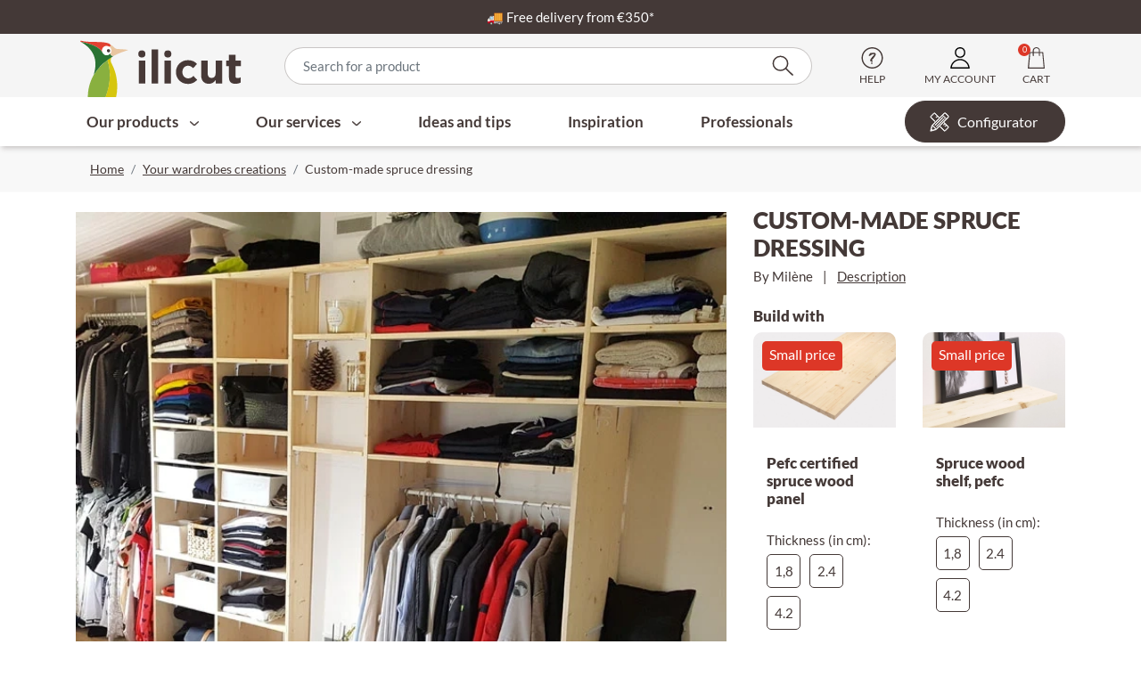

--- FILE ---
content_type: text/html; charset=UTF-8
request_url: https://ilicut.com/en_US/products/custom-made-spruce-dressing
body_size: 15983
content:
<!DOCTYPE html>

    
<html lang="en">
<head><!-- Google tag (gtag.js), plugin provided by Spinbits -->

    <meta charset="utf-8">
    <meta http-equiv="X-UA-Compatible" content="IE=edge">

    <title>Creation of a custom spruce wood closet</title>

    <meta content="width=device-width, initial-scale=1" name="viewport">

                        
        
    
            <meta property="og:title" content="Creation of a custom spruce wood closet" />
    
            <meta property="og:description" content="Discover how to build your own custom wood closet with the model of Milène and Bruno, built using our solid Spruce wood panels" />
        <meta name="description" content="Discover how to build your own custom wood closet with the model of Milène and Bruno, built using our solid Spruce wood panels" />
    
    
            <meta property="og:type" content="website" />
        <meta property="og:url" content="https://ilicut.com/en_US/products/custom-made-spruce-dressing" />
    
        
    <script type="application/ld+json">[{"@context":"https://schema.org","@type":"Product","name":"Custom-made spruce dressing","description":"By Mil\u00e8ne","image":["https://ilicut.com/media/cache/resolve/sylius_shop_product_large_thumbnail/e8/21/2f227a9a4979f8bbf41bf1a63e2f.webp","https://ilicut.com/media/cache/resolve/sylius_shop_product_large_thumbnail/c3/5b/c108c3b7c992b6274b1863202b45.webp","https://ilicut.com/media/cache/resolve/sylius_shop_product_large_thumbnail/8a/4f/9f40ce5d8d61ac43e3e657ae836c.webp","https://ilicut.com/media/cache/resolve/sylius_shop_product_large_thumbnail/c3/a7/a8a0be1cfe2ccaa131f11c4b0d40.webp","https://ilicut.com/media/cache/resolve/sylius_shop_product_large_thumbnail/8a/bf/d683366bd153d28ef3dba3be3a6c.webp"],"offers":[{"@type":"Offer","url":"https://ilicut.com/en_US/products/custom-made-spruce-dressing","priceCurrency":"EUR","price":"0.0","availability":"https://schema.org/InStock"}]}]</script>
    <script type="application/ld+json">[{"@context":"https://schema.org","@type":"BreadcrumbList","itemListElement":[{"@type":"ListItem","position":1,"name":"Home","item":"https://ilicut.com/en_US/"},{"@type":"ListItem","position":2,"name":"Home","item":"https://ilicut.com/en_US/products-list/home"},{"@type":"ListItem","position":3,"name":"customer's creations","item":"https://ilicut.com/en_US/products-list/realisations-clients"},{"@type":"ListItem","position":4,"name":"Your wardrobes creations","item":"https://ilicut.com/en_US/products-list/your-wardrobes-creations"},{"@type":"ListItem","position":5,"name":"Custom-made spruce dressing"}]}]</script>

    
    
                <script src="/build/shop/shop-entry.e97c7e7e.js" defer></script>

<script src="/build/shop/shim-jquery.5ef5a800.js"></script>

<script src="/bundles/odiseosyliusbannerplugin/js/swiper/swiper.min.js"></script>




    
    

            <link rel="stylesheet" href="/build/shop/shop-entry.8e502b8c.css">

<link rel="preload" href="/bundles/odiseosyliusbannerplugin/css/banner.css" as="style" onload="this.onload=null;this.rel='stylesheet'">
<noscript>
    <link rel="stylesheet" href="/bundles/odiseosyliusbannerplugin/css/banner.css">
</noscript>
<link rel="stylesheet" href="/bundles/odiseosyliusbannerplugin/css/swiper/swiper.min.css">


    
        <link rel="canonical" href="https://ilicut.com/en_US/products/custom-made-spruce-dressing"/>




                <link rel="alternate" hreflang="fr" href="https://ilicut.com/fr_FR/products/dressing-sur-mesure-en-epicea"/>
            <link rel="alternate" hreflang="en" href="https://ilicut.com/en_US/products/custom-made-spruce-dressing"/>
            <link rel="alternate" hreflang="es" href="https://ilicut.com/es_ES/products/vestidor-a-medida-de-picea"/>
            <link rel="alternate" hreflang="de" href="https://ilicut.com/de_DE/products/massgefertigter-kleiderschrank-aus-fichtenholz"/>
            <link rel="alternate" hreflang="it" href="https://ilicut.com/it_IT/products/cabina-armadio-in-abete-su-misura"/>
    
    

<!-- Google Tag Manager -->
    <script defer>(function(w,d,s,l,i){w[l]=w[l]||[];w[l].push({'gtm.start':
                new Date().getTime(),event:'gtm.js'});var f=d.getElementsByTagName(s)[0],
            j=d.createElement(s),dl=l!='dataLayer'?'&l='+l:'';j.defer=true;j.src=
            'https://www.googletagmanager.com/gtm.js?id='+i+dl;f.parentNode.insertBefore(j,f);
        })(window,document,'script','dataLayer','GTM-W4W24VM');</script>
    <!-- End Google Tag Manager -->
</head>

<body class="d-flex flex-column min-vh-100 single-realization">


<!-- Google Tag Manager (noscript) -->
<noscript><iframe src="https://www.googletagmanager.com/ns.html?id=GTM-W4W24VM"
                  height="0" width="0" style="display:none;visibility:hidden"></iframe></noscript>
<!-- End Google Tag Manager (noscript) -->

    





<div id="headerTopBar" data-controller="topbar">
  <div class="subContainer">
    <p>🚚&nbsp;<a href="https://ilicut.com/en_US/page/delivery-conditions"><span style="color:#ffffff">Free delivery from &euro;350*</span></a></p>
  </div>
</div>


    <header id="mainHeader">
    <div class="container">
        <nav class="row">
            <div class="col-auto d-lg-none">
                <button class="navbar-toggler menu-btn" type="button"
                        title="app.shop.header.menu.title"
                        data-bs-toggle="offcanvas" data-bs-target="#menuMobile">
                    <span class="custom-icon-menu">
                        <span class="custom-icon-menu__bar"></span>
                        <span class="custom-icon-menu__bar"></span>
                        <span class="custom-icon-menu__bar"></span>
                    </span>
                </button>
            </div>
                
<div class="col-auto logo-block" itemscope itemtype="https://schema.org/Organization">
    <div class="logo-container">
        <a href="https://ilicut.com/en_US/" itemprop="url">
            <img class="logo"
                 itemprop="logo"
                 src="/media/image/1e/94/d0e162d889b83347dd8004817fac.svg"
                 alt="Logo ilicut"
                 loading="lazy"
                 width="186"
                 height="71"
            />
        </a>
    </div>
</div>

<div class="col-lg hidden-on-mobile">
    


<div class="searchdiv" data-bb-elastic-url="https://ilicut.com/en_US/auto-complete/product">
    <form name="bitbag_elasticsearch_search" method="get" id="searchForm" class="d-flex loadable" role="search" novalidate="novalidate" action="/en_US/search">
    <div class="w-100"><div id="bitbag_elasticsearch_search_box"><div>    <input
        type="search"
        name="bitbag_elasticsearch_search[box][query]"
        class="bitbag_elasticsearch_search_box_query prompt app-quick-add-code-input"
        required="required"
        placeholder="Search for a product"
    />
</div></div></div>
    <button type="submit" class="bitbag_elasticsearch_search_box_search">
        <svg xmlns="http://www.w3.org/2000/svg" viewBox="0 0 21.479 20.755">
    <path fill="currentColor" stroke="currentColor" d="m20.76 19.083-6.648-6.453a7.271 7.271 0 0 0 1.713-4.69A7.548 7.548 0 0 0 8.165.5 7.554 7.554 0 0 0 .5 7.94a7.554 7.554 0 0 0 7.665 7.44 7.766 7.766 0 0 0 4.95-1.763l6.636 6.441ZM8.165 14.1a6.254 6.254 0 0 1-6.343-6.16 6.254 6.254 0 0 1 6.343-6.157 6.254 6.254 0 0 1 6.343 6.157 6.254 6.254 0 0 1-6.343 6.16Z"/>
</svg>

    </button>
    </form>
    <div class="results"></div>
</div>

</div>

<div class="nav-item hidden-on-desktop">
    <a href="#" id="sylius-search-link" role="button"
       title="app.shop.header.search.title"
       data-bs-toggle="dropdown" aria-expanded="false">
        <svg xmlns="http://www.w3.org/2000/svg" viewBox="0 0 21.479 20.755">
    <path fill="currentColor" stroke="currentColor" d="m20.76 19.083-6.648-6.453a7.271 7.271 0 0 0 1.713-4.69A7.548 7.548 0 0 0 8.165.5 7.554 7.554 0 0 0 .5 7.94a7.554 7.554 0 0 0 7.665 7.44 7.766 7.766 0 0 0 4.95-1.763l6.636 6.441ZM8.165 14.1a6.254 6.254 0 0 1-6.343-6.16 6.254 6.254 0 0 1 6.343-6.157 6.254 6.254 0 0 1 6.343 6.157 6.254 6.254 0 0 1-6.343 6.16Z"/>
</svg>

    </a>
    <div class="dropdown-menu" aria-labelledby="sylius-search-link">
        


<div class="searchdiv" data-bb-elastic-url="https://ilicut.com/en_US/auto-complete/product">
    <form name="bitbag_elasticsearch_search" method="get" id="searchForm" class="d-flex loadable" role="search" novalidate="novalidate" action="/en_US/search">
    <div class="w-100"><div id="bitbag_elasticsearch_search_box"><div>    <input
        type="search"
        name="bitbag_elasticsearch_search[box][query]"
        class="bitbag_elasticsearch_search_box_query prompt app-quick-add-code-input"
        required="required"
        placeholder="Search for a product"
    />
</div></div></div>
    <button type="submit" class="bitbag_elasticsearch_search_box_search">
        <svg xmlns="http://www.w3.org/2000/svg" viewBox="0 0 21.479 20.755">
    <path fill="currentColor" stroke="currentColor" d="m20.76 19.083-6.648-6.453a7.271 7.271 0 0 0 1.713-4.69A7.548 7.548 0 0 0 8.165.5 7.554 7.554 0 0 0 .5 7.94a7.554 7.554 0 0 0 7.665 7.44 7.766 7.766 0 0 0 4.95-1.763l6.636 6.441ZM8.165 14.1a6.254 6.254 0 0 1-6.343-6.16 6.254 6.254 0 0 1 6.343-6.157 6.254 6.254 0 0 1 6.343 6.157 6.254 6.254 0 0 1-6.343 6.16Z"/>
</svg>

    </button>
    </form>
    <div class="results"></div>
</div>

    </div>
</div>

<div class="nav-item hidden-on-mobile">
    <a href="#" class="sylius-user-help" data-bs-toggle="offcanvas" data-bs-target="#offcanvasHelp">
        <svg xmlns="http://www.w3.org/2000/svg" viewBox="0 0 512 512">
    <circle cx="256" cy="255" r="246.5" fill="transparent"/>
    <path d="M256 0C114.6 0 0 114.6 0 256s114.6 256 256 256 256-114.6 256-256S397.4 0 256 0Zm0 481.1C131.7 481.1 30.9 380.3 30.9 256S131.7 30.9 256 30.9 481.1 131.7 481.1 256 380.3 481.1 256 481.1Z" fill="currentColor"/>
    <g>
        <path d="M311 133.6c22.3 5.7 31.5 20 27.7 42.8s-26.6 58.4-68.2 106.5c-14.8 15-22.6 24.1-23.4 27.1-.8 3 1.1 5.3 5.8 6.8 12.8 4.5 17.8 11.2 15 20.3-2.6 9.8-14.9 12.9-36.8 9.4-12.3-3.6-19.8-12.7-22.8-27.4-.6-7.9.2-15.2 2.3-21.7 3.3-11.6 24-39.8 61.8-84.6 17.7-15.7 28.2-27.6 31.4-35.5 3.3-7.9-4.4-11.9-23.1-11.8-18.7.1-44.2 13.7-76.5 40.8-7.8 4.2-15.2 5.2-22.1 3.1-6.3-4.7-9.4-10.3-9.4-16.7 1.9-6.4 10.2-18.2 24.9-35.3 11.8-19.1 22-27.4 30.5-25s12.5 6.1 11.9 11c22.9-12.7 46.5-16 71-9.8Zm-52 237.9c3.8 3.3 5.6 7.4 5.6 12.1s-1.9 8.7-5.6 12c-3.8 3.3-8.3 4.9-13.6 4.9s-9.8-1.6-13.6-4.9-5.6-7.3-5.6-12 1.9-8.8 5.6-12.1 8.3-5 13.6-5 9.8 1.7 13.6 5Z" fill="currentColor"/>
    </g>
</svg>

        <span>Help</span>
    </a>
</div>
<div class="offcanvas offcanvas-end" id="offcanvasHelp"
     data-bs-scroll="true" data-bs-backdrop="true"
     tabindex="-1" role="dialog" aria-hidden="true">
    <div class="offcanvas-header">
        <div class="offcanvas-title">NEED HELP ? </div>
        <button type="button" class="btn btn-close" data-bs-dismiss="offcanvas" aria-label="Close"></button>
    </div>
    <div class="offcanvas-body">
        <div class="d-flex">
            <div class="offcanvas-body__icon-wrapper offcanvas-body__icon-wrapper--faq">
                <svg xmlns="http://www.w3.org/2000/svg" viewBox="0 0 30.163 25.926">
    <path fill="currentColor" d="M8.456 12.296a1.847 1.847 0 0 1 .3-.985 2.4 2.4 0 0 1 .9-.832 2.851 2.851 0 0 1 1.389-.339 2.971 2.971 0 0 1 1.308.261 2.114 2.114 0 0 1 .882.734 1.822 1.822 0 0 1 .318 1.017 1.582 1.582 0 0 1-.169.762 2.337 2.337 0 0 1-.413.567q-.24.24-.862.806a3.569 3.569 0 0 0-.275.281 1.117 1.117 0 0 0-.154.221 1.03 1.03 0 0 0-.077.2 7.842 7.842 0 0 0-.081.35.567.567 0 0 1-.6.536.62.62 0 0 1-.448-.17.681.681 0 0 1-.186-.513 1.816 1.816 0 0 1 .473-1.3 8.015 8.015 0 0 1 .586-.569c.216-.193.372-.337.468-.435a1.452 1.452 0 0 0 .242-.326.788.788 0 0 0 .1-.389.9.9 0 0 0-.309-.686 1.114 1.114 0 0 0-.786-.273 1.084 1.084 0 0 0-.824.291 2.262 2.262 0 0 0-.441.838q-.168.578-.653.582a.644.644 0 0 1-.484-.2.614.614 0 0 1-.204-.429Zm2.54 5.567a.8.8 0 0 1-.545-.2.692.692 0 0 1-.236-.561.727.727 0 0 1 .22-.543.76.76 0 0 1 .549-.224.749.749 0 0 1 .768.753.733.733 0 0 1-.224.563.777.777 0 0 1-.532.212Z"/>
    <path fill="currentColor" d="M2.637 25.926a.591.591 0 0 1-.576-.721l1.122-4.995a.591.591 0 1 1 1.152.259l-.789 3.514 6.021-4.184a.591.591 0 1 1 .673.97L2.975 25.82a.59.59 0 0 1-.338.106Z"/>
    <path fill="currentColor" d="M2.028 20.946a1.943 1.943 0 0 1-1.939-1.919L.002 9.18a1.941 1.941 0 0 1 1.921-1.959l18.042-.164h.018a1.943 1.943 0 0 1 1.939 1.924l.089 9.843a1.941 1.941 0 0 1-1.922 1.959l-10.181.092h-.006a.591.591 0 0 1-.005-1.181l10.185-.092a.76.76 0 0 0 .751-.768l-.089-9.843a.76.76 0 0 0-.758-.753h-.007l-18.046.164a.76.76 0 0 0-.751.768l.089 9.842a.76.76 0 0 0 .758.753h.007l1.722-.017h.004a.591.591 0 1 1 .005 1.179l-1.722.015Z"/>
    <path fill="currentColor" d="M27.729 18.714a.591.591 0 0 1-.328-.1l-3.949-2.639a.591.591 0 0 1 .657-.982l2.686 1.795-.855-3.5a.591.591 0 0 1 1.148-.281l1.215 4.973a.591.591 0 0 1-.573.731Z"/>
    <path fill="currentColor" d="M26.514 13.741a.591.591 0 1 1-.005-1.181l1.723-.017a.758.758 0 0 0 .751-.768l-.091-9.84a.759.759 0 0 0-.758-.753h-.007l-18.045.164a.76.76 0 0 0-.751.767l.03 3.239a.591.591 0 0 1-1.181.011l-.028-3.24A1.943 1.943 0 0 1 10.074.165L28.118.001h.018a1.943 1.943 0 0 1 1.938 1.924l.09 9.843a1.94 1.94 0 0 1-1.922 1.957l-1.722.016Z"/>
    <path fill="currentColor" d="M12.128 4.599a.591.591 0 1 1-.005-1.181l13.888-.126h.005a.591.591 0 0 1 .005 1.181l-13.888.126Z"/>
    <path fill="currentColor" d="M23.721 9.555a.591.591 0 0 1-.005-1.181l2.34-.021h.005a.591.591 0 1 1 .005 1.181l-2.34.021Z"/>
</svg>

            </div>
            <ul class="offcanvas-body__content-wrapper">
                <li class="h6">Frequently asked questions </li>
                    <li>
        <a class="text-decoration-none" href="/en_US/page/guide-to-choosing-your-wood">
            <span>Guide: choosing the right wood for your interior project</span>
        </a>
    </li>

                    <li>
        <a class="text-decoration-none" href="/en_US/page/delivery-conditions">
            <span>Delivery conditions</span>
        </a>
    </li>

                    <li>
        <a class="text-decoration-none" href="/en_US/page/design-office-for-complex-project">
            <span>Design office for complex project</span>
        </a>
    </li>

                <li>
                    <a href="/en_US/page/faq-questions-frequentes">
                        <strong>See all FAQ</strong>
                    </a>
                </li>
            </ul>
        </div>
        <hr/>
        <div class="d-flex">
            <div class="offcanvas-body__icon-wrapper offcanvas-body__icon-wrapper--support">
                <svg xmlns="http://www.w3.org/2000/svg" viewBox="0 0 24.831 31.061">
    <path fill="currentColor" d="M3.761 11.221h-.035a.6.6 0 0 1-.565-.641 8 8 0 0 1 3.074-5.674 9.489 9.489 0 0 1 12.363 0 8 8 0 0 1 3.074 5.674.60099106.60099106 0 1 1-1.2.069c-.206-3.632-3.97-6.819-8.056-6.819s-7.845 3.185-8.054 6.817a.6.6 0 0 1-.601.574Z"/>
    <path fill="currentColor" d="M23.692 12.79a.6.6 0 0 1-.6-.607v-1.12c0-5.245-4.987-9.847-10.676-9.847s-10.675 4.6-10.675 9.847v1.12a.6.6 0 1 1-1.2 0v-1.12a10.549 10.549 0 0 1 3.68-7.845 12.05 12.05 0 0 1 16.4 0 10.55 10.55 0 0 1 3.68 7.845v1.12a.6.6 0 0 1-.609.607Z"/>
    <path fill="currentColor" d="M21.142 24.332a2.913 2.913 0 0 1-.5-.044 2.914 2.914 0 0 1-2.354-3.377l.788-4.477a2.924 2.924 0 0 1 2.238-2.339 2.908 2.908 0 0 1 3.476 3.353l-.788 4.477a2.911 2.911 0 0 1-2.86 2.407Zm.786-9.092a1.7 1.7 0 0 0-1.673 1.406l-.785 4.477a1.7 1.7 0 0 0 2.033 1.954 1.716 1.716 0 0 0 1.315-1.366l.787-4.477a1.7 1.7 0 0 0-1.378-1.968 1.709 1.709 0 0 0-.298-.026Z"/>
    <path fill="currentColor" d="M3.689 24.331a2.911 2.911 0 0 1-2.856-2.407l-.788-4.478a2.90204213 2.90204213 0 1 1 5.715-1.013l.791 4.477a2.922 2.922 0 0 1-2.359 3.377 2.915 2.915 0 0 1-.503.044Zm-.785-9.092a1.713 1.713 0 0 0-.3.026 1.7 1.7 0 0 0-1.377 1.968l.788 4.478a1.7 1.7 0 0 0 1.97 1.38 1.7 1.7 0 0 0 1.38-1.97l-.788-4.477a1.7 1.7 0 0 0-1.673-1.404Z"/>
    <path fill="currentColor" d="M9.502 29.354a.589.589 0 0 1-.137-.016 8.908 8.908 0 0 1-4.719-2.681.612.612 0 0 1 .052-.858.6.6 0 0 1 .849.053 7.705 7.705 0 0 0 4.093 2.3.608.608 0 0 1-.136 1.2Z"/>
    <path fill="currentColor" d="M13.995 31.061h-3.159a1.993 1.993 0 0 1 0-3.986h3.159a1.993 1.993 0 0 1 0 3.986Zm-3.159-2.772a.779.779 0 0 0 0 1.557h3.159a.769.769 0 0 0 .685-.383.786.786 0 0 0 0-.792.769.769 0 0 0-.685-.383Z"/>
    <path fill="currentColor" d="M12.416 20.929c-3.124 0-3.947-1.328-4.031-1.479l1.05-.589a.137.137 0 0 0-.011-.02c.006.009.6.875 2.992.875s2.986-.866 2.992-.875a.138.138 0 0 0-.011.02l1.05.59c-.082.15-.905 1.478-4.031 1.478Z"/>
</svg>

            </div>
            <ul class="offcanvas-body__content-wrapper">
                <li class="h6">Contact our Customer Service </li>
                <li>
                    <p>
                        <strong>Phone : 03 85 25 12 15</strong>
                        <br/>
                        FRENCH SPEAKING ONLY - Monday to Friday from 9 a.m. to 12:30 p.m. and 1:30 p.m. to 5 p.m. (price of a local call)
                    </p>
                </li>
                <li><strong>Email :<a href="/en_US/contact/">Contact form</a></strong></li>
            </ul>
        </div>
    </div>
</div>


<div class="nav-item">
    <a href="#" class="sylius-user-account"
   title="app.shop.header.account.title"
   data-bs-toggle="offcanvas" data-bs-target="#offcanvasLogin">
    <svg xmlns="http://www.w3.org/2000/svg" viewBox="0 0 457.6 512">
    <path d="M457.5 485C444 370.2 346.8 281.2 228.8 281.2S13.6 370.2.1 485H0v27h457.6l-.1-27z" fill="transparent"/>
    <path d="M229.6 254c167-2.8 166.9-251.2 0-254-167 2.8-167 251.2 0 254z" fill="transparent"/>
    <path d="M228.8 311.2c49.4 0 96.8 18.2 133.5 51.2 34.8 31.3 57.6 73.6 64.5 119.6h-396c6.9-46.1 29.7-88.3 64.5-119.6 36.7-33 84.1-51.2 133.5-51.2m0-30c-118 0-215.2 89-228.7 203.8H0v27h457.6v-27h-.1C444 370.2 346.8 281.2 228.8 281.2z" fill="curerntColor"/>
    <path d="M229.6 30c15.7.3 30 3.3 42.4 8.9 11.2 5.1 20.9 12.2 29 21.3 15.4 17.5 23.8 41.2 23.8 66.7s-8.5 49.2-23.8 66.7c-8 9.1-17.8 16.3-29 21.3-12.4 5.6-26.7 8.6-42.5 9-15.7-.3-30-3.3-42.4-8.9-11.2-5.1-20.9-12.2-29-21.3-15.4-17.5-23.8-41.2-23.8-66.7s8.5-49.2 23.8-66.7c8-9.1 17.8-16.3 29-21.3 12.4-5.7 26.7-8.7 42.5-9m0-30c-167 2.8-166.9 251.2 0 254 167-2.8 166.9-251.2 0-254z" fill="curerntColor"/>
</svg>

    <span>My account</span>
</a>

</div>

<div class="nav-item" id="minicart">
    <div class="btn-group" data-controller="minicart" data-minicart-url-value="&#x2F;en_US&#x2F;api&#x2F;cart&#x2F;summary" data-minicart-push-add-item-to-cart-ga4-url-value="&#x2F;ajax&#x2F;add-item-to-cart"
     data-action="mouseover->minicart#drop mouseout->minicart#undrop">
    <div id="sylius-cart-button">
        

<a href="/en_US/cart/" class="loadable d-none d-md-flex sylius-cart-total"
   title="app.shop.header.cart.title"
   >
    <span class="badge rounded-pill bg-primary position-absolute">0</span>
    <svg xmlns="http://www.w3.org/2000/svg" viewBox="0 0 404.08 512">
    <path fill="transparent" d="M50 127h308l35 368H14l36-368z"/>
    <path fill="currentColor" d="m404.05 499.4-35.3-373c-.58-5.91-5.56-10.42-11.5-10.4h-67.4l.2-39c0-42.5-43.2-77-85.7-77s-85.4 34.6-85.4 77v39h-72c-5.93.01-10.89 4.5-11.5 10.4l-35.4 373c-.29 3.23.8 6.42 3 8.8a11.58 11.58 0 0 0 8.5 3.8h381c3.24-.02 6.32-1.4 8.5-3.8 2.16-2.4 3.24-5.58 3-8.8ZM205.62 22.17c29.8 0 61.78 24.32 61.78 54.12V116H144.34l-.19-14.7-.3-24.5c0-29.8 31.87-54.63 61.77-54.63ZM28.42 487.36l30.13-350.81 60.5.21v65.64c0 12.9 24.78 13 24.78 0 0-7.44.1-39.51.19-65.57l123.38.44v64.13c0 12.9 22.35 14 22.35 1v-65l56.8.2 32.17 349.79-350.3-.03Z"/>
</svg>

    <span>Cart</span>
    <div class="loading-overlay" data-js-loading-overlay>
        <div class="spinner-border" role="status">
            <span class="sr-only">Loading...</span>
        </div>
    </div>
</a>
<a href="/en_US/cart/" class="loadable d-flex d-md-none sylius-cart-total"
   title="app.shop.header.cart.title">
    <svg xmlns="http://www.w3.org/2000/svg" viewBox="0 0 404.08 512">
    <path fill="transparent" d="M50 127h308l35 368H14l36-368z"/>
    <path fill="currentColor" d="m404.05 499.4-35.3-373c-.58-5.91-5.56-10.42-11.5-10.4h-67.4l.2-39c0-42.5-43.2-77-85.7-77s-85.4 34.6-85.4 77v39h-72c-5.93.01-10.89 4.5-11.5 10.4l-35.4 373c-.29 3.23.8 6.42 3 8.8a11.58 11.58 0 0 0 8.5 3.8h381c3.24-.02 6.32-1.4 8.5-3.8 2.16-2.4 3.24-5.58 3-8.8ZM205.62 22.17c29.8 0 61.78 24.32 61.78 54.12V116H144.34l-.19-14.7-.3-24.5c0-29.8 31.87-54.63 61.77-54.63ZM28.42 487.36l30.13-350.81 60.5.21v65.64c0 12.9 24.78 13 24.78 0 0-7.44.1-39.51.19-65.57l123.38.44v64.13c0 12.9 22.35 14 22.35 1v-65l56.8.2 32.17 349.79-350.3-.03Z"/>
</svg>

</a>




        <div class="dropdown-menu dropdown-menu-right">
            


    <div class="card-body text-center">
        Your cart is empty.
    </div>




        </div>
    </div>
</div>

</div>

        </nav>
    </div>
</header>

<div class="offcanvas offcanvas-end" id="menuMobile" data-bs-scroll="true" data-bs-backdrop="false" tabindex="-1"
     role="dialog" aria-hidden="true" data-controller="menu-mobile">
    <ul id="navMenu">
                                                
                                    
                <li data-role="menuitem"
            class="mega-menu-depth-1__item" data-controller="menu-traveling">
                            <button class="mega-menu__btn"
                        role="button" data-action="click->menu-traveling#showSubMenu">
                    Our products
                    <i class="fa fa-chevron-right" aria-hidden="true"></i>
                </button>
                        <ul data-role="sub-menu" class="mega-menu-depth-1__list">
                                                                                            
                                                        
                    <div class="mega-menu-depth-1__inner">
                <button class="mega-menu__link mega-menu__link--backward" role="button" data-action="click->menu-traveling#hideSubMenu">
        <i class="fa fa-chevron-left" aria-hidden="true"></i>
        Our products
    </button>

                <li data-role="menuitem"
            class="mega-menu-depth-1__item" data-controller="menu-traveling">
                        <ul data-role="sub-menu" class="mega-menu-depth-1__list">
                                                            <div class="mega-menu__hn">
                            Custom products
                        </div>
                                                                            
                                    
                <li data-role="menuitem"
            class="mega-menu-depth-3__item" data-controller="menu-traveling">
                            <button class="mega-menu__btn"
                        role="button" data-action="click->menu-traveling#showSubMenu">
                    Panel and plank
                    <i class="fa fa-chevron-right" aria-hidden="true"></i>
                </button>
                        <ul data-role="sub-menu" class="mega-menu-depth-3__list">
                                <div class="mega-menu-depth-3__inner">
                        <button class="mega-menu__link mega-menu__link--backward" role="button" data-action="click->menu-traveling#hideSubMenu">
        <i class="fa fa-chevron-left" aria-hidden="true"></i>
        Panel and plank
    </button>

                                                                                                
            <li role="menuitem">
            <a class="mega-menu__btn"
               href="/en_US/products-list/solid-wood-panel">
                Solid wood panel
            </a>
        </li>
    
                                                        
            <li role="menuitem">
            <a class="mega-menu__btn"
               href="/en_US/products-list/Medium-panel">
                Medium (MDF) panel
            </a>
        </li>
    
                                                        
            <li role="menuitem">
            <a class="mega-menu__btn"
               href="/en_US/products-list/plywood-and-multi-ply-panel">
                Plywood and multi-ply panel
            </a>
        </li>
    
                                                        
            <li role="menuitem">
            <a class="mega-menu__btn"
               href="/en_US/products-list/osb-panel">
                OSB panel
            </a>
        </li>
    
                                                        
            <li role="menuitem">
            <a class="mega-menu__btn"
               href="/en_US/products-list/melamine-panel">
                Melamine panel
            </a>
        </li>
    
                                                        
            <li role="menuitem">
            <a class="mega-menu__btn"
               href="/en_US/products-list/laminate-and-compact-panel">
                Laminate and compact panel
            </a>
        </li>
    
                                                            <li role="menuitem">
                        <a class="mega-menu__link mega-menu__link--forward"
                           href="/en_US/products-list/panel-and-plank">
                            See all Panel and plank
                        </a>
                    </li>
                </div>
                            </ul>
        </li>
            
                                                        
                                    
                <li data-role="menuitem"
            class="mega-menu-depth-3__item" data-controller="menu-traveling">
                            <button class="mega-menu__btn"
                        role="button" data-action="click->menu-traveling#showSubMenu">
                    Worktop
                    <i class="fa fa-chevron-right" aria-hidden="true"></i>
                </button>
                        <ul data-role="sub-menu" class="mega-menu-depth-3__list">
                                <div class="mega-menu-depth-3__inner">
                        <button class="mega-menu__link mega-menu__link--backward" role="button" data-action="click->menu-traveling#hideSubMenu">
        <i class="fa fa-chevron-left" aria-hidden="true"></i>
        Worktop
    </button>

                                                                                                
            <li role="menuitem">
            <a class="mega-menu__btn"
               href="/en_US/products-list/kitchen-worktop">
                Kitchen worktop
            </a>
        </li>
    
                                                        
            <li role="menuitem">
            <a class="mega-menu__btn"
               href="/en_US/products-list/bathroom-worktop">
                Bathroom worktop
            </a>
        </li>
    
                                                            <li role="menuitem">
                        <a class="mega-menu__link mega-menu__link--forward"
                           href="/en_US/products-list/custom-worktop">
                            See all Worktop
                        </a>
                    </li>
                </div>
                            </ul>
        </li>
            
                                                        
                                    
                <li data-role="menuitem"
            class="mega-menu-depth-3__item" data-controller="menu-traveling">
                            <button class="mega-menu__btn"
                        role="button" data-action="click->menu-traveling#showSubMenu">
                    Table-top and shelf
                    <i class="fa fa-chevron-right" aria-hidden="true"></i>
                </button>
                        <ul data-role="sub-menu" class="mega-menu-depth-3__list">
                                <div class="mega-menu-depth-3__inner">
                        <button class="mega-menu__link mega-menu__link--backward" role="button" data-action="click->menu-traveling#hideSubMenu">
        <i class="fa fa-chevron-left" aria-hidden="true"></i>
        Table-top and shelf
    </button>

                                                                                                
            <li role="menuitem">
            <a class="mega-menu__btn"
               href="/en_US/products-list/table-top">
                Table-top
            </a>
        </li>
    
                                                        
            <li role="menuitem">
            <a class="mega-menu__btn"
               href="/en_US/products-list/desk-top">
                Desk top
            </a>
        </li>
    
                                                        
            <li role="menuitem">
            <a class="mega-menu__btn"
               href="/en_US/products-list/shelf-board">
                Shelf / board
            </a>
        </li>
    
                                                            <li role="menuitem">
                        <a class="mega-menu__link mega-menu__link--forward"
                           href="/en_US/products-list/Table-top-and-shelf">
                            See all Table-top and shelf
                        </a>
                    </li>
                </div>
                            </ul>
        </li>
            
                                                        
                                    
                <li data-role="menuitem"
            class="mega-menu-depth-3__item" data-controller="menu-traveling">
                            <button class="mega-menu__btn"
                        role="button" data-action="click->menu-traveling#showSubMenu">
                    Staircase and claustra
                    <i class="fa fa-chevron-right" aria-hidden="true"></i>
                </button>
                        <ul data-role="sub-menu" class="mega-menu-depth-3__list">
                                <div class="mega-menu-depth-3__inner">
                        <button class="mega-menu__link mega-menu__link--backward" role="button" data-action="click->menu-traveling#hideSubMenu">
        <i class="fa fa-chevron-left" aria-hidden="true"></i>
        Staircase and claustra
    </button>

                                                                                                
            <li role="menuitem">
            <a class="mega-menu__btn"
               href="/en_US/products-list/stair-treads">
                Stair treads
            </a>
        </li>
    
                                                        
            <li role="menuitem">
            <a class="mega-menu__btn"
               href="/en_US/products-list/claustra">
                Claustra
            </a>
        </li>
    
                                                        
            <li role="menuitem">
            <a class="mega-menu__btn"
               href="/en_US/products-list/decorative-wall-cladding">
                Decorative wall cladding
            </a>
        </li>
    
                                                            <li role="menuitem">
                        <a class="mega-menu__link mega-menu__link--forward"
                           href="/en_US/products-list/Staircase">
                            See all Staircase and claustra
                        </a>
                    </li>
                </div>
                            </ul>
        </li>
            
                                                    </ul>
        </li>
            
                                                        
                                                        
                <li data-role="menuitem"
            class="mega-menu-depth-1__item" data-controller="menu-traveling">
                        <ul data-role="sub-menu" class="mega-menu-depth-1__list">
                                                            <div class="mega-menu__hn">
                            Standard products
                        </div>
                                                                            
                                    
                <li data-role="menuitem"
            class="mega-menu-depth-3__item" data-controller="menu-traveling">
                            <button class="mega-menu__btn"
                        role="button" data-action="click->menu-traveling#showSubMenu">
                    Table / desk legs
                    <i class="fa fa-chevron-right" aria-hidden="true"></i>
                </button>
                        <ul data-role="sub-menu" class="mega-menu-depth-3__list">
                                <div class="mega-menu-depth-3__inner">
                        <button class="mega-menu__link mega-menu__link--backward" role="button" data-action="click->menu-traveling#hideSubMenu">
        <i class="fa fa-chevron-left" aria-hidden="true"></i>
        Table / desk legs
    </button>

                                                                                                
            <li role="menuitem">
            <a class="mega-menu__btn"
               href="/en_US/products-list/hairpin-legs">
                Hairpin legs
            </a>
        </li>
    
                                                        
            <li role="menuitem">
            <a class="mega-menu__btn"
               href="/en_US/products-list/rectangular-legs">
                Rectangular legs
            </a>
        </li>
    
                                                            <li role="menuitem">
                        <a class="mega-menu__link mega-menu__link--forward"
                           href="/en_US/products-list/table-desk-legs">
                            See all Table / desk legs
                        </a>
                    </li>
                </div>
                            </ul>
        </li>
            
                                                        
                                    
                <li data-role="menuitem"
            class="mega-menu-depth-3__item" data-controller="menu-traveling">
                            <button class="mega-menu__btn"
                        role="button" data-action="click->menu-traveling#showSubMenu">
                    Floor
                    <i class="fa fa-chevron-right" aria-hidden="true"></i>
                </button>
                        <ul data-role="sub-menu" class="mega-menu-depth-3__list">
                                <div class="mega-menu-depth-3__inner">
                        <button class="mega-menu__link mega-menu__link--backward" role="button" data-action="click->menu-traveling#hideSubMenu">
        <i class="fa fa-chevron-left" aria-hidden="true"></i>
        Floor
    </button>

                                                                                                
            <li role="menuitem">
            <a class="mega-menu__btn"
               href="/en_US/products-list/solid-floor">
                Solid floor
            </a>
        </li>
    
                                                            <li role="menuitem">
                        <a class="mega-menu__link mega-menu__link--forward"
                           href="/en_US/products-list/floor">
                            See all Floor
                        </a>
                    </li>
                </div>
                            </ul>
        </li>
            
                                                        
                                    
                <li data-role="menuitem"
            class="mega-menu-depth-3__item" data-controller="menu-traveling">
                            <button class="mega-menu__btn"
                        role="button" data-action="click->menu-traveling#showSubMenu">
                    Finishing &amp; care
                    <i class="fa fa-chevron-right" aria-hidden="true"></i>
                </button>
                        <ul data-role="sub-menu" class="mega-menu-depth-3__list">
                                <div class="mega-menu-depth-3__inner">
                        <button class="mega-menu__link mega-menu__link--backward" role="button" data-action="click->menu-traveling#hideSubMenu">
        <i class="fa fa-chevron-left" aria-hidden="true"></i>
        Finishing &amp; care
    </button>

                                                                                                
            <li role="menuitem">
            <a class="mega-menu__btn"
               href="/en_US/products-list/oil-and-varnish">
                Oil and varnish
            </a>
        </li>
    
                                                            <li role="menuitem">
                        <a class="mega-menu__link mega-menu__link--forward"
                           href="/en_US/products-list/finishing-care">
                            See all Finishing &amp; care
                        </a>
                    </li>
                </div>
                            </ul>
        </li>
            
                                                        
            <li role="menuitem">
            <a class="mega-menu__btn"
               href="/en_US/products-list/destocking">
                Clearance
            </a>
        </li>
    
                                                    </ul>
        </li>
                    </div>
            
                                                    </ul>
        </li>
            
                            <li class="mega-menu__item" id="headingServices" data-controller="menu-traveling">
            <button class="mega-menu__btn" role="button" data-action="click->menu-traveling#showSubMenu">
                Our services
                <i class="fa fa-chevron-right" aria-hidden="true"></i>
            </button>
            <div class="mega-menu__inner">
                    <button class="mega-menu__link mega-menu__link--backward" role="button" data-action="click->menu-traveling#hideSubMenu">
        <i class="fa fa-chevron-left" aria-hidden="true"></i>
        Our services
    </button>

                    <ul class="offcanvas-mega-cms">
                                <li><p style="text-align: inherit;">
            <a href="https://ilicut.com/en_US/page/cutting">
            <img src="https://ilicut.com/media/cache/original/media/rich-editor/menuservicedecoupesusinages-63e50522376b8.webp"
                 alt=""
                 title="Cutting &amp; machining"
                 class="img-fluid"
                 loading="lazy" />
        </a>
    </p>
<div style="text-align: center;">
    <p><a href="https://ilicut.com/en_US/page/cutting">Cutting and machining</a></p>
</div>
</li>
                                <li><p style="text-align: inherit;">
            <a href="https://ilicut.com/en_US/page/online-configurator">
            <img src="https://ilicut.com/media/cache/original/media/rich-editor/menuservuceconfigurateur-63e50809c6ac0.webp"
                 alt=""
                 title="Online configurator"
                 class="img-fluid"
                 loading="lazy" />
        </a>
    </p>
<div style="text-align: center;">
    <p><a href="https://ilicut.com/en_US/page/online-configurator">Online configurator</a></p>
</div>
</li>
                                <li><p style="text-align: inherit;">
            <a href="https://ilicut.com/en_US/page/design-office-for-complex-project">
            <img src="https://ilicut.com/media/cache/original/media/rich-editor/menuservicebureauetude-63e509c69108c.webp"
                 alt=""
                 title="Design office for complex project"
                 class="img-fluid"
                 loading="lazy" />
        </a>
    </p>
<div style="text-align: center;">
    <p><a href="https://ilicut.com/en_US/page/design-office-for-complex-project">Design office for complex project</a></p>
</div>
</li>
                                <li><p style="text-align: inherit;">
            <a href="https://ilicut.com/en_US/page/finishing-service">
            <img src="https://ilicut.com/media/cache/original/media/rich-editor/servicefinition2-650b05d1206d4.webp"
                 alt=""
                 title="Finishing service"
                 class="img-fluid"
                 loading="lazy" />
        </a>
    </p>
<div style="text-align: center;">
    <p><a href="https://ilicut.com/en_US/page/finishing-service">Finishing service</a></p>
</div>
</li>
                                <li><p style="text-align: inherit;">
            <a href="https://ilicut.com/en_US/page/order-samples">
            <img src="https://ilicut.com/media/cache/original/media/rich-editor/menuserviceechantillon-63e50cb1942b2.webp"
                 alt=""
                 title="Order samples"
                 class="img-fluid"
                 loading="lazy" />
        </a>
    </p>
<div style="text-align: center;">
    <p><a href="https://ilicut.com/en_US/page/order-samples">Order samples</a></p>
</div>
</li>
                                <li><p style="text-align: inherit;">
            <a href="https://ilicut.com/en_US/page/guide-to-choosing-your-wood">
            <img src="https://ilicut.com/media/cache/original/media/rich-editor/menuserviceguidebois-63e50e98bf9f1.webp"
                 alt=""
                 title="Guide to choosing your wood"
                 class="img-fluid"
                 loading="lazy" />
        </a>
    </p>
<div style="text-align: center;">
    <p><a href="https://ilicut.com/en_US/page/guide-to-choosing-your-wood">Guide to choosing your wood</a></p>
</div>
</li>
                                <li><p style="text-align: inherit;">
            <a href="https://ilicut.com/en_US/page/home-delivery">
            <img src="https://ilicut.com/media/cache/original/media/rich-editor/menuservicelivraison-63e5105bcb879.webp"
                 alt=""
                 title="Home delivery"
                 class="img-fluid"
                 loading="lazy" />
        </a>
    </p>
<div style="text-align: center;">
    <a href="https://ilicut.com/en_US/page/home-delivery">Home delivery</a>
</div>
</li>
                                <li><p style="text-align: inherit;">
            <a href="https://ilicut.com/en_US/page/panel-assembly">
            <img src="https://ilicut.com/media/cache/original/media/rich-editor/menuservuceassemblage-63aebf518d038.webp"
                 alt="Panel assembly"
                 title="Panel assembly"
                 class="img-fluid"
                 loading="lazy" />
        </a>
    </p>
<div style="text-align: center;">
    <p><a href="https://ilicut.com/en_US/page/panel-assembly">Panel assembly</a></p>
</div>
</li>
            </ul>

            </div>
        </li>
        <li class="mega-menu__item">
            <a class="mega-menu__btn" href="/en_US/blog">
                Ideas and tips
            </a>
        </li>
        <li class="mega-menu__item">
            <a class="mega-menu__btn" href="/en_US/products-list/realisations-clients">
                Inspiration
            </a>
        </li>
        <li class="mega-menu__item">
    <a class="mega-menu__btn" href="/en_US/page/professionals">
        Pro space
    </a>
</li>

        <li class="mega-menu__item mega-menu__item--configurator">
            <a class="mega-menu__btn" href="/en_US/configurateur">
                <svg xmlns="http://www.w3.org/2000/svg" viewBox="0 0 28.851 28.785">
    <path d="M25.282 18.572a.1.1 0 0 0-.024-.024l-2.233-2.233a.1.1 0 0 0-.024-.024l-1.319-1.319-.622.622 1.018 1.019-1.5 1.495a.441.441 0 0 0 .624.623l1.493-1.493 1.631 1.634-1.493 1.494a.442.442 0 0 0 .625.625l1.493-1.494 2.689 2.69-5.386 5.406-6.6-6.6-.617.617 6.6 6.6a.865.865 0 0 0 1.224 0l5.419-5.419a.868.868 0 0 0 0-1.226Z" fill="currentColor"/>
    <path d="m7.17 13.744.617-.617-6.594-6.589 5.4-5.419 4.2 4.2-1.494 1.5a.441.441 0 0 0 .623.624l1.494-1.5 1.631 1.634.141.143.573-.571.053-.053-2.084-2.084-.007-.008L7.212.489a.887.887 0 0 0-1.223 0L.57 5.912a.868.868 0 0 0 0 1.226Z" fill="currentColor"/>
    <path d="M18.874 16.534a.5.5 0 0 0 .077-.062l1.495-1.495.311-.309a.575.575 0 0 0 .057-.071l.245-.245 6.871-6.874a1.818 1.818 0 0 0 .139-2.559l-4.2-4.2a1.818 1.818 0 0 0-2.559.139l-6.871 6.869-.624.622-5.4 5.405-.617.615-4.815 4.815a.454.454 0 0 0-.112.187L.338 27.905a.444.444 0 0 0 .423.567.493.493 0 0 0 .126-.018l8.534-2.535a.428.428 0 0 0 .187-.11l4.812-4.812.619-.622 3.836-3.836Zm3.06-15.061a.947.947 0 0 1 1.314-.137l4.2 4.2a.947.947 0 0 1-.137 1.314l-2.456 2.456-5.377-5.377Zm-20.521 25.9.428-1.444 1.016 1.016Zm2.405-.712-1.691-1.693 1.455-4.905 5.141 5.143Zm10.594-6.913-.619.617-4.329 4.33-5.374-5.379 4.33-4.33.617-.617 5.4-5.4.622-.622 3.794-3.792 5.377 5.379-3.792 3.794-.626.619Z" fill="currentColor"/>
    <path d="M21.636 9.547a.441.441 0 0 0-.624 0l-2.376 2.377-.033.033-.589.59-1.775 1.772-3.629 3.629-.617.619-2.219 2.22a.441.441 0 1 0 .624.624l2.219-2.22.617-.619 5.4-5.4.624-.624 2.376-2.376a.441.441 0 0 0 0-.624Z" fill="currentColor"/>
    <path d="m10.986 16.323 5.4-5.4.624-.622 2.376-2.376a.445.445 0 0 0 .056-.555.413.413 0 0 0-.056-.069.441.441 0 0 0-.624 0l-2.376 2.376-.037.037-.586.584-1.768 1.77-3.635 3.633-.617.617-2.22 2.22a.468.468 0 0 0-.056.07.444.444 0 0 0 .367.686.442.442 0 0 0 .167-.033.435.435 0 0 0 .146-.1l2.222-2.222Z" fill="currentColor"/>
</svg>

                Configurator
            </a>
        </li>
        <li class="mega-menu__item">
            <a href="#" class="mega-menu__extra sylius-user-help" data-bs-toggle="offcanvas" data-bs-target="#offcanvasHelp">
                <svg xmlns="http://www.w3.org/2000/svg" viewBox="0 0 512 512">
    <circle cx="256" cy="255" r="246.5" fill="transparent"/>
    <path d="M256 0C114.6 0 0 114.6 0 256s114.6 256 256 256 256-114.6 256-256S397.4 0 256 0Zm0 481.1C131.7 481.1 30.9 380.3 30.9 256S131.7 30.9 256 30.9 481.1 131.7 481.1 256 380.3 481.1 256 481.1Z" fill="currentColor"/>
    <g>
        <path d="M311 133.6c22.3 5.7 31.5 20 27.7 42.8s-26.6 58.4-68.2 106.5c-14.8 15-22.6 24.1-23.4 27.1-.8 3 1.1 5.3 5.8 6.8 12.8 4.5 17.8 11.2 15 20.3-2.6 9.8-14.9 12.9-36.8 9.4-12.3-3.6-19.8-12.7-22.8-27.4-.6-7.9.2-15.2 2.3-21.7 3.3-11.6 24-39.8 61.8-84.6 17.7-15.7 28.2-27.6 31.4-35.5 3.3-7.9-4.4-11.9-23.1-11.8-18.7.1-44.2 13.7-76.5 40.8-7.8 4.2-15.2 5.2-22.1 3.1-6.3-4.7-9.4-10.3-9.4-16.7 1.9-6.4 10.2-18.2 24.9-35.3 11.8-19.1 22-27.4 30.5-25s12.5 6.1 11.9 11c22.9-12.7 46.5-16 71-9.8Zm-52 237.9c3.8 3.3 5.6 7.4 5.6 12.1s-1.9 8.7-5.6 12c-3.8 3.3-8.3 4.9-13.6 4.9s-9.8-1.6-13.6-4.9-5.6-7.3-5.6-12 1.9-8.8 5.6-12.1 8.3-5 13.6-5 9.8 1.7 13.6 5Z" fill="currentColor"/>
    </g>
</svg>

                <span>Help</span>
            </a>
        </li>
        <li class="mega-menu__item">
            <a href="#" class="mega-menu__extra sylius-user-account"
               title="app.shop.header.account.title"
               data-bs-toggle="offcanvas" data-bs-target="#offcanvasLogin">
                <svg xmlns="http://www.w3.org/2000/svg" viewBox="0 0 457.6 512">
    <path d="M457.5 485C444 370.2 346.8 281.2 228.8 281.2S13.6 370.2.1 485H0v27h457.6l-.1-27z" fill="transparent"/>
    <path d="M229.6 254c167-2.8 166.9-251.2 0-254-167 2.8-167 251.2 0 254z" fill="transparent"/>
    <path d="M228.8 311.2c49.4 0 96.8 18.2 133.5 51.2 34.8 31.3 57.6 73.6 64.5 119.6h-396c6.9-46.1 29.7-88.3 64.5-119.6 36.7-33 84.1-51.2 133.5-51.2m0-30c-118 0-215.2 89-228.7 203.8H0v27h457.6v-27h-.1C444 370.2 346.8 281.2 228.8 281.2z" fill="curerntColor"/>
    <path d="M229.6 30c15.7.3 30 3.3 42.4 8.9 11.2 5.1 20.9 12.2 29 21.3 15.4 17.5 23.8 41.2 23.8 66.7s-8.5 49.2-23.8 66.7c-8 9.1-17.8 16.3-29 21.3-12.4 5.6-26.7 8.6-42.5 9-15.7-.3-30-3.3-42.4-8.9-11.2-5.1-20.9-12.2-29-21.3-15.4-17.5-23.8-41.2-23.8-66.7s8.5-49.2 23.8-66.7c8-9.1 17.8-16.3 29-21.3 12.4-5.7 26.7-8.7 42.5-9m0-30c-167 2.8-166.9 251.2 0 254 167-2.8 166.9-251.2 0-254z" fill="curerntColor"/>
</svg>

                <span>My account</span>
            </a>
        </li>
    </ul>
</div>




<div id="megaMenu">
    <nav class="navbar navbar-expand-lg">
    <div class="collapse navbar-collapse" id="mainNavbar" data-controller="main-nav">
        <div class="navbar-nav" >
                                                                                                                        <button data-bs-toggle="offcanvas" data-bs-target="#offcanvas-nos_produits" data-main-nav-target="triggers">
                                Our products
                                <span><svg xmlns="http://www.w3.org/2000/svg" viewBox="0 0 20 10.373">
    <path fill="currentColor" d="M19.793 9.204a.659.659 0 0 1 .207.484.659.659 0 0 1-.207.485.724.724 0 0 1-1 0L10 1.653l-8.793 8.52a.724.724 0 0 1-1 0 .671.671 0 0 1 0-.969l9.293-9a.724.724 0 0 1 1 0Z"/>
</svg>
</span>
                            </button>
                                                                                    <button data-bs-toggle="offcanvas" data-bs-target="#offcanvas-services" data-main-nav-target="triggers">
                Our services
                <span><svg xmlns="http://www.w3.org/2000/svg" viewBox="0 0 20 10.373">
    <path fill="currentColor" d="M19.793 9.204a.659.659 0 0 1 .207.484.659.659 0 0 1-.207.485.724.724 0 0 1-1 0L10 1.653l-8.793 8.52a.724.724 0 0 1-1 0 .671.671 0 0 1 0-.969l9.293-9a.724.724 0 0 1 1 0Z"/>
</svg>
</span>
            </button>
            <a href="/en_US/blog">Ideas and tips</a>
            <a href="/en_US/products-list/realisations-clients">Inspiration</a>
                <a href="/en_US/page/professionals">
        Professionals
    </a>

            <a class="btn" href="/en_US/configurateur">
                <svg xmlns="http://www.w3.org/2000/svg" viewBox="0 0 28.851 28.785">
    <path d="M25.282 18.572a.1.1 0 0 0-.024-.024l-2.233-2.233a.1.1 0 0 0-.024-.024l-1.319-1.319-.622.622 1.018 1.019-1.5 1.495a.441.441 0 0 0 .624.623l1.493-1.493 1.631 1.634-1.493 1.494a.442.442 0 0 0 .625.625l1.493-1.494 2.689 2.69-5.386 5.406-6.6-6.6-.617.617 6.6 6.6a.865.865 0 0 0 1.224 0l5.419-5.419a.868.868 0 0 0 0-1.226Z" fill="currentColor"/>
    <path d="m7.17 13.744.617-.617-6.594-6.589 5.4-5.419 4.2 4.2-1.494 1.5a.441.441 0 0 0 .623.624l1.494-1.5 1.631 1.634.141.143.573-.571.053-.053-2.084-2.084-.007-.008L7.212.489a.887.887 0 0 0-1.223 0L.57 5.912a.868.868 0 0 0 0 1.226Z" fill="currentColor"/>
    <path d="M18.874 16.534a.5.5 0 0 0 .077-.062l1.495-1.495.311-.309a.575.575 0 0 0 .057-.071l.245-.245 6.871-6.874a1.818 1.818 0 0 0 .139-2.559l-4.2-4.2a1.818 1.818 0 0 0-2.559.139l-6.871 6.869-.624.622-5.4 5.405-.617.615-4.815 4.815a.454.454 0 0 0-.112.187L.338 27.905a.444.444 0 0 0 .423.567.493.493 0 0 0 .126-.018l8.534-2.535a.428.428 0 0 0 .187-.11l4.812-4.812.619-.622 3.836-3.836Zm3.06-15.061a.947.947 0 0 1 1.314-.137l4.2 4.2a.947.947 0 0 1-.137 1.314l-2.456 2.456-5.377-5.377Zm-20.521 25.9.428-1.444 1.016 1.016Zm2.405-.712-1.691-1.693 1.455-4.905 5.141 5.143Zm10.594-6.913-.619.617-4.329 4.33-5.374-5.379 4.33-4.33.617-.617 5.4-5.4.622-.622 3.794-3.792 5.377 5.379-3.792 3.794-.626.619Z" fill="currentColor"/>
    <path d="M21.636 9.547a.441.441 0 0 0-.624 0l-2.376 2.377-.033.033-.589.59-1.775 1.772-3.629 3.629-.617.619-2.219 2.22a.441.441 0 1 0 .624.624l2.219-2.22.617-.619 5.4-5.4.624-.624 2.376-2.376a.441.441 0 0 0 0-.624Z" fill="currentColor"/>
    <path d="m10.986 16.323 5.4-5.4.624-.622 2.376-2.376a.445.445 0 0 0 .056-.555.413.413 0 0 0-.056-.069.441.441 0 0 0-.624 0l-2.376 2.376-.037.037-.586.584-1.768 1.77-3.635 3.633-.617.617-2.22 2.22a.468.468 0 0 0-.056.07.444.444 0 0 0 .367.686.442.442 0 0 0 .167-.033.435.435 0 0 0 .146-.1l2.222-2.222Z" fill="currentColor"/>
</svg>

                Configurator
            </a>
        </div>
    </div>
</nav>

</div>
<div id="subMenu">
    

            <div class="offcanvas offcanvas-mega" data-bs-scroll="true" tabindex="-1" id="offcanvas-nos_produits" aria-labelledby="offcanvas-nos_produits">
            <div class="offcanvas-body">
                <div class="offcanvas-mega-wrapper">
                    <ul class="offcanvas-mega-list">
                                                            
            <li >
                            <span>
                            Custom products
                            </span>
                                        <ul>
                                                    
            <li >
                            <a href="/en_US/products-list/panel-and-plank">
                            Panel and plank
                            </a>
                                        <ul>
                                                    
            <li >
                            <a href="/en_US/products-list/solid-wood-panel">
                            Solid wood panel
                            </a>
                                        <ul>
                                    </ul>
                    </li>
    
                                                    
            <li >
                            <a href="/en_US/products-list/Medium-panel">
                            Medium (MDF) panel
                            </a>
                                        <ul>
                                    </ul>
                    </li>
    
                                                    
            <li >
                            <a href="/en_US/products-list/plywood-and-multi-ply-panel">
                            Plywood and multi-ply panel
                            </a>
                                        <ul>
                                    </ul>
                    </li>
    
                                                    
            <li>
            <a href="/en_US/products-list/osb-panel" >
                OSB panel
            </a>
        </li>
    
                                                    
            <li>
            <a href="/en_US/products-list/melamine-panel" >
                Melamine panel
            </a>
        </li>
    
                                                    
            <li >
                            <a href="/en_US/products-list/laminate-and-compact-panel">
                            Laminate and compact panel
                            </a>
                                        <ul>
                                    </ul>
                    </li>
    
                                    </ul>
                    </li>
    
                                                    
            <li >
                            <a href="/en_US/products-list/custom-worktop">
                            Worktop
                            </a>
                                        <ul>
                                                    
            <li >
                            <a href="/en_US/products-list/kitchen-worktop">
                            Kitchen worktop
                            </a>
                                        <ul>
                                    </ul>
                    </li>
    
                                                    
            <li >
                            <a href="/en_US/products-list/bathroom-worktop">
                            Bathroom worktop
                            </a>
                                        <ul>
                                    </ul>
                    </li>
    
                                    </ul>
                    </li>
    
                                                    
            <li >
                            <a href="/en_US/products-list/Table-top-and-shelf">
                            Table-top and shelf
                            </a>
                                        <ul>
                                                    
            <li >
                            <a href="/en_US/products-list/table-top">
                            Table-top
                            </a>
                                        <ul>
                                    </ul>
                    </li>
    
                                                    
            <li >
                            <a href="/en_US/products-list/desk-top">
                            Desk top
                            </a>
                                        <ul>
                                    </ul>
                    </li>
    
                                                    
            <li >
                            <a href="/en_US/products-list/shelf-board">
                            Shelf / board
                            </a>
                                        <ul>
                                    </ul>
                    </li>
    
                                    </ul>
                    </li>
    
                                                    
            <li >
                            <a href="/en_US/products-list/Staircase">
                            Staircase and claustra
                            </a>
                                        <ul>
                                                    
            <li >
                            <a href="/en_US/products-list/stair-treads">
                            Stair treads
                            </a>
                                        <ul>
                                    </ul>
                    </li>
    
                                                    
            <li>
            <a href="/en_US/products-list/claustra" >
                Claustra
            </a>
        </li>
    
                                                    
            <li>
            <a href="/en_US/products-list/decorative-wall-cladding" >
                Decorative wall cladding
            </a>
        </li>
    
                                    </ul>
                    </li>
    
                                    </ul>
                    </li>
    
                                                            
            <li >
                            <span>
                            Standard products
                            </span>
                                        <ul>
                                                    
            <li >
                            <a href="/en_US/products-list/table-desk-legs">
                            Table / desk legs
                            </a>
                                        <ul>
                                                    
            <li>
            <a href="/en_US/products-list/hairpin-legs" >
                Hairpin legs
            </a>
        </li>
    
                                                    
            <li>
            <a href="/en_US/products-list/rectangular-legs" >
                Rectangular legs
            </a>
        </li>
    
                                    </ul>
                    </li>
    
                                                    
            <li >
                            <a href="/en_US/products-list/floor">
                            Floor
                            </a>
                                        <ul>
                                    </ul>
                    </li>
    
                                                    
            <li >
                            <a href="/en_US/products-list/finishing-care">
                            Finishing &amp; care
                            </a>
                                        <ul>
                                                    
            <li>
            <a href="/en_US/products-list/oil-and-varnish" >
                Oil and varnish
            </a>
        </li>
    
                                    </ul>
                    </li>
    
                                                    
            <li>
            <a href="/en_US/products-list/destocking" >
                Clearance
            </a>
        </li>
    
                                    </ul>
                    </li>
    
                                            </ul>
                </div>
            </div>
        </div>
            <div class="offcanvas offcanvas-mega" data-bs-scroll="true" tabindex="-1" id="offcanvas-realizations" aria-labelledby="offcanvas-realizations">
            <div class="offcanvas-body">
                <div class="offcanvas-mega-wrapper">
                    <ul class="offcanvas-mega-list">
                                                            
            <li>
            <a href="/en_US/products-list/your-desks-creations" >
                Your desks creations
            </a>
        </li>
    
                                                            
            <li>
            <a href="/en_US/products-list/your-kitchens-creations" >
                Your kitchens creations
            </a>
        </li>
    
                                                            
            <li>
            <a href="/en_US/products-list/your-table-creations" >
                Your table creations
            </a>
        </li>
    
                                                            
            <li>
            <a href="/en_US/products-list/your-staircases-creations" >
                Your staircases creations
            </a>
        </li>
    
                                                            
            <li>
            <a href="/en_US/products-list/your-dining-rooms-layouts" >
                Your dining rooms layouts
            </a>
        </li>
    
                                                            
            <li>
            <a href="/en_US/products-list/your-shelving-creations" >
                Your shelving creations
            </a>
        </li>
    
                                                            
            <li>
            <a href="/en_US/products-list/your-storages-creations" >
                Your storages creations
            </a>
        </li>
    
                                                            
            <li>
            <a href="/en_US/products-list/your-living-rooms-layouts" >
                Your living rooms layouts
            </a>
        </li>
    
                                                            
            <li>
            <a href="/en_US/products-list/your-bookcases-creations" >
                Your bookcases creations
            </a>
        </li>
    
                                                            
            <li>
            <a href="/en_US/products-list/your-tv-cabinets-creations" >
                Your TV cabinets creations
            </a>
        </li>
    
                                                            
            <li>
            <a href="/en_US/products-list/your-coffee-tables-creations" >
                Your coffee tables creations
            </a>
        </li>
    
                                                            
            <li>
            <a href="/en_US/products-list/your-wardrobes-creations" >
                Your wardrobes creations
            </a>
        </li>
    
                                                            
            <li>
            <a href="/en_US/products-list/your-benches-creations" >
                Your benches creations
            </a>
        </li>
    
                                                            
            <li>
            <a href="/en_US/products-list/your-bedrooms-layouts" >
                Your bedrooms layouts
            </a>
        </li>
    
                                                            
            <li>
            <a href="/en_US/products-list/your-bathrooms-layouts" >
                Your bathrooms layouts
            </a>
        </li>
    
                                                            
            <li>
            <a href="/en_US/products-list/your-professional-premises-layouts" >
                Your professional premises layouts
            </a>
        </li>
    
                                                            
            <li>
            <a href="/en_US/products-list/your-unusual-creations" >
                Your unusual creations
            </a>
        </li>
    
                                                            
            <li>
            <a href="/en_US/products-list/your-lattice-creations" >
                Your creations of claustras and wall claddings
            </a>
        </li>
    
                                                            
            <li>
            <a href="/en_US/products-list/your-entrance-furniture-creations" >
                Your entrance furniture creations
            </a>
        </li>
    
                                            </ul>
                </div>
            </div>
        </div>
        <div class="offcanvas offcanvas-mega" data-bs-scroll="true" tabindex="-1" id="offcanvas-services" aria-labelledby="offcanvas-services">
        <div class="offcanvas-body">
            <div class="offcanvas-mega-wrapper">
                    <ul class="offcanvas-mega-cms">
                                <li><p style="text-align: inherit;">
            <a href="https://ilicut.com/en_US/page/cutting">
            <img src="https://ilicut.com/media/cache/original/media/rich-editor/menuservicedecoupesusinages-63e50522376b8.webp"
                 alt=""
                 title="Cutting &amp; machining"
                 class="img-fluid"
                 loading="lazy" />
        </a>
    </p>
<div style="text-align: center;">
    <p><a href="https://ilicut.com/en_US/page/cutting">Cutting and machining</a></p>
</div>
</li>
                                <li><p style="text-align: inherit;">
            <a href="https://ilicut.com/en_US/page/online-configurator">
            <img src="https://ilicut.com/media/cache/original/media/rich-editor/menuservuceconfigurateur-63e50809c6ac0.webp"
                 alt=""
                 title="Online configurator"
                 class="img-fluid"
                 loading="lazy" />
        </a>
    </p>
<div style="text-align: center;">
    <p><a href="https://ilicut.com/en_US/page/online-configurator">Online configurator</a></p>
</div>
</li>
                                <li><p style="text-align: inherit;">
            <a href="https://ilicut.com/en_US/page/design-office-for-complex-project">
            <img src="https://ilicut.com/media/cache/original/media/rich-editor/menuservicebureauetude-63e509c69108c.webp"
                 alt=""
                 title="Design office for complex project"
                 class="img-fluid"
                 loading="lazy" />
        </a>
    </p>
<div style="text-align: center;">
    <p><a href="https://ilicut.com/en_US/page/design-office-for-complex-project">Design office for complex project</a></p>
</div>
</li>
                                <li><p style="text-align: inherit;">
            <a href="https://ilicut.com/en_US/page/finishing-service">
            <img src="https://ilicut.com/media/cache/original/media/rich-editor/servicefinition2-650b05d1206d4.webp"
                 alt=""
                 title="Finishing service"
                 class="img-fluid"
                 loading="lazy" />
        </a>
    </p>
<div style="text-align: center;">
    <p><a href="https://ilicut.com/en_US/page/finishing-service">Finishing service</a></p>
</div>
</li>
                                <li><p style="text-align: inherit;">
            <a href="https://ilicut.com/en_US/page/order-samples">
            <img src="https://ilicut.com/media/cache/original/media/rich-editor/menuserviceechantillon-63e50cb1942b2.webp"
                 alt=""
                 title="Order samples"
                 class="img-fluid"
                 loading="lazy" />
        </a>
    </p>
<div style="text-align: center;">
    <p><a href="https://ilicut.com/en_US/page/order-samples">Order samples</a></p>
</div>
</li>
                                <li><p style="text-align: inherit;">
            <a href="https://ilicut.com/en_US/page/guide-to-choosing-your-wood">
            <img src="https://ilicut.com/media/cache/original/media/rich-editor/menuserviceguidebois-63e50e98bf9f1.webp"
                 alt=""
                 title="Guide to choosing your wood"
                 class="img-fluid"
                 loading="lazy" />
        </a>
    </p>
<div style="text-align: center;">
    <p><a href="https://ilicut.com/en_US/page/guide-to-choosing-your-wood">Guide to choosing your wood</a></p>
</div>
</li>
                                <li><p style="text-align: inherit;">
            <a href="https://ilicut.com/en_US/page/home-delivery">
            <img src="https://ilicut.com/media/cache/original/media/rich-editor/menuservicelivraison-63e5105bcb879.webp"
                 alt=""
                 title="Home delivery"
                 class="img-fluid"
                 loading="lazy" />
        </a>
    </p>
<div style="text-align: center;">
    <a href="https://ilicut.com/en_US/page/home-delivery">Home delivery</a>
</div>
</li>
                                <li><p style="text-align: inherit;">
            <a href="https://ilicut.com/en_US/page/panel-assembly">
            <img src="https://ilicut.com/media/cache/original/media/rich-editor/menuservuceassemblage-63aebf518d038.webp"
                 alt="Panel assembly"
                 title="Panel assembly"
                 class="img-fluid"
                 loading="lazy" />
        </a>
    </p>
<div style="text-align: center;">
    <p><a href="https://ilicut.com/en_US/page/panel-assembly">Panel assembly</a></p>
</div>
</li>
            </ul>

            </div>
        </div>
    </div>

</div>



<div class="main-content">
    <div class="container">
        
                                                    
        


            <nav class="breadcrumb-container">
    <ol class="breadcrumb">
        <li class="breadcrumb-item"><a href="/en_US/">Home</a></li>

                                
            
            <li class="breadcrumb-item">
                <a href="/en_US/products-list/your-wardrobes-creations">Your wardrobes creations</a>
            </li>
        
        <li class="breadcrumb-item active">Custom-made spruce dressing</li>
    </ol>
</nav>
    <div class="row" data-controller="sylius-variants-images">
        <div class="col-12 offset-xxl-2 col-xxl-4 col-lg-8 mb-0 mb-lg-5">
            
    
                        
<div data-product-image="https://ilicut.com/media/cache/sylius_shop_realization_large_thumbnail/e8/21/2f227a9a4979f8bbf41bf1a63e2f.webp" data-product-link="https://ilicut.com/media/cache/sylius_shop_product_original/e8/21/2f227a9a4979f8bbf41bf1a63e2f.webp"></div>
<div data-controller="carousel" data-carousel-desktop-nb-slides-value="0" data-carousel-tablet-nb-slides-value="1" data-carousel-mobile-nb-slides-value="1">
    <a href="https://ilicut.com/media/cache/sylius_shop_product_original/e8/21/2f227a9a4979f8bbf41bf1a63e2f.webp" data-js-product-image data-sylius-variants-images-index-param="0"
        data-sylius-variants-images-target="mainImage"
        data-action="click->sylius-variants-images#showLightbox"
        class="product-page-image-container"
    >
                                                        
        <picture
    class="img-fluid img-realization"
    loading="lazy"
    alt="Manufacturing of a custom-made walk-in closet with solid spruce boards"
>
                        <source srcset="https://ilicut.com/media/cache/sylius_shop_realization_large_thumbnail/e8/21/2f227a9a4979f8bbf41bf1a63e2f.webp"
                    width="700"
                    height="700"
                    alt="Manufacturing of a custom-made walk-in closet with solid spruce boards"
                    media="(max-width: 991px)" />
                <img src="https://ilicut.com/media/cache/sylius_shop_realization_large_thumbnail/e8/21/2f227a9a4979f8bbf41bf1a63e2f.webp"
         alt="Manufacturing of a custom-made walk-in closet with solid spruce boards"
         width="1122"         height="746"    />
</picture>

            </a>
                                    <a href="https://ilicut.com/media/cache/sylius_shop_product_original/c3/5b/c108c3b7c992b6274b1863202b45.webp"
           data-js-product-image data-sylius-variants-images-index-param="1"
            data-action="click->sylius-variants-images#showLightbox">
            <picture
    class="img-fluid d-block d-lg-none"
    loading="lazy"
    alt="How to make a custom walk-in closet with wooden planks"
>
                        <source srcset="https://ilicut.com/media/cache/sylius_shop_realization_large_thumbnail_mobile/c3/5b/c108c3b7c992b6274b1863202b45.webp"
                    width="398"
                    height="264"
                    alt="How to make a custom walk-in closet with wooden planks"
                    media="(max-width: 413px)" />
                    <source srcset="https://ilicut.com/media/cache/sylius_shop_realization_large_thumbnail_mobile/c3/5b/c108c3b7c992b6274b1863202b45.webp"
                    width="540"
                    height="359"
                    alt="How to make a custom walk-in closet with wooden planks"
                    media="(max-width: 767px)" />
                <img src="https://ilicut.com/media/cache/sylius_shop_realization_large_thumbnail/c3/5b/c108c3b7c992b6274b1863202b45.webp"
         alt="How to make a custom walk-in closet with wooden planks"
         width="720"         height="479"    />
</picture>

        </a>
                                    <a href="https://ilicut.com/media/cache/sylius_shop_product_original/8a/4f/9f40ce5d8d61ac43e3e657ae836c.webp"
           data-js-product-image data-sylius-variants-images-index-param="2"
            data-action="click->sylius-variants-images#showLightbox">
            <picture
    class="img-fluid d-block d-lg-none"
    loading="lazy"
    alt="Made-to-measure dressing room : installation of stable base"
>
                        <source srcset="https://ilicut.com/media/cache/sylius_shop_realization_large_thumbnail_mobile/8a/4f/9f40ce5d8d61ac43e3e657ae836c.webp"
                    width="398"
                    height="264"
                    alt="Made-to-measure dressing room : installation of stable base"
                    media="(max-width: 413px)" />
                    <source srcset="https://ilicut.com/media/cache/sylius_shop_realization_large_thumbnail_mobile/8a/4f/9f40ce5d8d61ac43e3e657ae836c.webp"
                    width="540"
                    height="359"
                    alt="Made-to-measure dressing room : installation of stable base"
                    media="(max-width: 767px)" />
                <img src="https://ilicut.com/media/cache/sylius_shop_realization_large_thumbnail/8a/4f/9f40ce5d8d61ac43e3e657ae836c.webp"
         alt="Made-to-measure dressing room : installation of stable base"
         width="720"         height="479"    />
</picture>

        </a>
                                    <a href="https://ilicut.com/media/cache/sylius_shop_product_original/c3/a7/a8a0be1cfe2ccaa131f11c4b0d40.webp"
           data-js-product-image data-sylius-variants-images-index-param="3"
            data-action="click->sylius-variants-images#showLightbox">
            <picture
    class="img-fluid d-block d-lg-none"
    loading="lazy"
    alt="Assembly of a custom-made spruce wood dressing room"
>
                        <source srcset="https://ilicut.com/media/cache/sylius_shop_realization_large_thumbnail_mobile/c3/a7/a8a0be1cfe2ccaa131f11c4b0d40.webp"
                    width="398"
                    height="264"
                    alt="Assembly of a custom-made spruce wood dressing room"
                    media="(max-width: 413px)" />
                    <source srcset="https://ilicut.com/media/cache/sylius_shop_realization_large_thumbnail_mobile/c3/a7/a8a0be1cfe2ccaa131f11c4b0d40.webp"
                    width="540"
                    height="359"
                    alt="Assembly of a custom-made spruce wood dressing room"
                    media="(max-width: 767px)" />
                <img src="https://ilicut.com/media/cache/sylius_shop_realization_large_thumbnail/c3/a7/a8a0be1cfe2ccaa131f11c4b0d40.webp"
         alt="Assembly of a custom-made spruce wood dressing room"
         width="720"         height="479"    />
</picture>

        </a>
                                    <a href="https://ilicut.com/media/cache/sylius_shop_product_original/8a/bf/d683366bd153d28ef3dba3be3a6c.webp"
           data-js-product-image data-sylius-variants-images-index-param="4"
            data-action="click->sylius-variants-images#showLightbox">
            <picture
    class="img-fluid d-block d-lg-none"
    loading="lazy"
    alt="Wardrobe manufacturing with custom-cut wooden panels"
>
                        <source srcset="https://ilicut.com/media/cache/sylius_shop_realization_large_thumbnail_mobile/8a/bf/d683366bd153d28ef3dba3be3a6c.webp"
                    width="398"
                    height="264"
                    alt="Wardrobe manufacturing with custom-cut wooden panels"
                    media="(max-width: 413px)" />
                    <source srcset="https://ilicut.com/media/cache/sylius_shop_realization_large_thumbnail_mobile/8a/bf/d683366bd153d28ef3dba3be3a6c.webp"
                    width="540"
                    height="359"
                    alt="Wardrobe manufacturing with custom-cut wooden panels"
                    media="(max-width: 767px)" />
                <img src="https://ilicut.com/media/cache/sylius_shop_realization_large_thumbnail/8a/bf/d683366bd153d28ef3dba3be3a6c.webp"
         alt="Wardrobe manufacturing with custom-cut wooden panels"
         width="720"         height="479"    />
</picture>

        </a>
    </div>


    

    <div class="d-none d-lg-flex justify-content-center mt-4">
                                            <div data-js-product-thumbnail class="active" style="display: none">
                <div class="sylius-image-variants" data-sylius-variant-images-target="images"></div><a href="https://ilicut.com/media/cache/sylius_shop_product_original/e8/21/2f227a9a4979f8bbf41bf1a63e2f.webp"
                       data-sylius-variants-images-index-param="0"
                       data-action="mouseover->sylius-variants-images#replaceMainImg click->sylius-variants-images#showLightbox"
                    ><img src="https://ilicut.com/media/cache/sylius_shop_realization_small_thumbnail/e8/21/2f227a9a4979f8bbf41bf1a63e2f.webp"
                             class="img-fluid img-realization"
                             alt="Manufacturing of a custom-made walk-in closet with solid spruce boards"
                             loading="lazy"
                             data-large-thumbnail="https://ilicut.com/media/cache/sylius_shop_realization_large_thumbnail/e8/21/2f227a9a4979f8bbf41bf1a63e2f.webp"
                        /></a>            </div>
                                            <div data-js-product-thumbnail class="" style="display: none">
                <div class="sylius-image-variants" data-sylius-variant-images-target="images"></div><a href="https://ilicut.com/media/cache/sylius_shop_product_original/c3/5b/c108c3b7c992b6274b1863202b45.webp"
                       data-sylius-variants-images-index-param="1"
                       data-action="mouseover->sylius-variants-images#replaceMainImg click->sylius-variants-images#showLightbox"
                    ><img src="https://ilicut.com/media/cache/sylius_shop_realization_small_thumbnail/c3/5b/c108c3b7c992b6274b1863202b45.webp"
                             class="img-fluid img-realization"
                             alt="How to make a custom walk-in closet with wooden planks"
                             loading="lazy"
                             data-large-thumbnail="https://ilicut.com/media/cache/sylius_shop_realization_large_thumbnail/c3/5b/c108c3b7c992b6274b1863202b45.webp"
                        /></a>            </div>
                                            <div data-js-product-thumbnail class="" style="display: none">
                <div class="sylius-image-variants" data-sylius-variant-images-target="images"></div><a href="https://ilicut.com/media/cache/sylius_shop_product_original/8a/4f/9f40ce5d8d61ac43e3e657ae836c.webp"
                       data-sylius-variants-images-index-param="2"
                       data-action="mouseover->sylius-variants-images#replaceMainImg click->sylius-variants-images#showLightbox"
                    ><img src="https://ilicut.com/media/cache/sylius_shop_realization_small_thumbnail/8a/4f/9f40ce5d8d61ac43e3e657ae836c.webp"
                             class="img-fluid img-realization"
                             alt="Made-to-measure dressing room : installation of stable base"
                             loading="lazy"
                             data-large-thumbnail="https://ilicut.com/media/cache/sylius_shop_realization_large_thumbnail/8a/4f/9f40ce5d8d61ac43e3e657ae836c.webp"
                        /></a>            </div>
                                            <div data-js-product-thumbnail class="" style="display: none">
                <div class="sylius-image-variants" data-sylius-variant-images-target="images"></div><a href="https://ilicut.com/media/cache/sylius_shop_product_original/c3/a7/a8a0be1cfe2ccaa131f11c4b0d40.webp"
                       data-sylius-variants-images-index-param="3"
                       data-action="mouseover->sylius-variants-images#replaceMainImg click->sylius-variants-images#showLightbox"
                    ><img src="https://ilicut.com/media/cache/sylius_shop_realization_small_thumbnail/c3/a7/a8a0be1cfe2ccaa131f11c4b0d40.webp"
                             class="img-fluid img-realization"
                             alt="Assembly of a custom-made spruce wood dressing room"
                             loading="lazy"
                             data-large-thumbnail="https://ilicut.com/media/cache/sylius_shop_realization_large_thumbnail/c3/a7/a8a0be1cfe2ccaa131f11c4b0d40.webp"
                        /></a>            </div>
                                            <div data-js-product-thumbnail class="" style="display: none">
                <div class="sylius-image-variants" data-sylius-variant-images-target="images"></div><a href="https://ilicut.com/media/cache/sylius_shop_product_original/8a/bf/d683366bd153d28ef3dba3be3a6c.webp"
                       data-sylius-variants-images-index-param="4"
                       data-action="mouseover->sylius-variants-images#replaceMainImg click->sylius-variants-images#showLightbox"
                    ><img src="https://ilicut.com/media/cache/sylius_shop_realization_small_thumbnail/8a/bf/d683366bd153d28ef3dba3be3a6c.webp"
                             class="img-fluid img-realization"
                             alt="Wardrobe manufacturing with custom-cut wooden panels"
                             loading="lazy"
                             data-large-thumbnail="https://ilicut.com/media/cache/sylius_shop_realization_large_thumbnail/8a/bf/d683366bd153d28ef3dba3be3a6c.webp"
                        /></a>            </div>
            </div>

        </div>
        <div class="col-12 offset-xxl-1 col-xxl-5 col-lg-4 mb-0 mb-lg-5">
            <h1 id="sylius-product-name" >
    CUSTOM-MADE SPRUCE DRESSING
</h1>

    <div class="d-inline-block">
        By Milène
    </div>
            <span class="px-2">|</span>
    
    <div class="d-inline-block">
        <a class="btn-link text-secondary" href="#nav-details">
            Description
        </a>
    </div>

    <div class="row products-grid">
        <h6 class="mt-4">Build with </h6>
                    <div class="col-6">
                


            

    
<div class="card" >
    <div class="inner">
                    <a href="/en_US/products/pefctm-certified-spruce-wood-panel" class="item-link">
                

        
    

<img src="https://ilicut.com/media/cache/app_products_grid_thumbnail/c6/ee/edc875725e725d4668328c2316e1.webp"
     alt="custom solid spruce wood panel for furnishing and decoration projects"
     loading="lazy"
     class="card-img-top"     data-controller="main-image" data-main-image-img-thumbnail-path-value="https&#x3A;&#x2F;&#x2F;ilicut.com&#x2F;media&#x2F;cache&#x2F;app_products_grid_thumbnail&#x2F;c6&#x2F;ee&#x2F;edc875725e725d4668328c2316e1.webp" data-main-image-img-hover-path-value="https&#x3A;&#x2F;&#x2F;ilicut.com&#x2F;media&#x2F;cache&#x2F;app_products_grid_thumbnail&#x2F;04&#x2F;3b&#x2F;7bb24a1d9b0752b77b52092517bc.webp"
     data-action="mouseover->main-image#displayHoverImg mouseout->main-image#displayThumbnailImg"
     width="402"
     height="268"
/>
                                    <span class="product-label" style="background-color: #DD3727; color: #ffffff">Small price</span>
                            </a>
            <div class="card-body" data-controller="sylius-variants-prices" data-sylius-variants-prices-ecotax-label-value="Including&#x20;&#x25;weightTax&#x25;&#x20;ecomobilier&#x20;tax" >
                                <h3 class="h6 sylius-product-name" >
                    <a href="/en_US/products/pefctm-certified-spruce-wood-panel" class="header sylius-product-name">
                        <span>Pefc certified spruce wood panel</span>
                    </a>
                </h3>

                                    <div class="product-options" >
                                                                                                                
<div class="option-depth">
    <p class="option-name">Thickness (in cm):</p>
    <ul class="option-values row">
                                                                    
            <li class="option col "
                data-action="mouseover->sylius-variants-prices#handleProductOptionChange mouseout->sylius-variants-prices#handleProductOptionReset"                data-sylius-variants-prices-name-param="depth"
                data-sylius-variants-prices-option-param="depth_1-8">
                                <a class="badge product-option-link" href="/en_US/products/pefctm-certified-spruce-wood-panel?variant=SA00500">
                    <span>1,8</span>
                </a>
            </li>
                                                            
            <li class="option col "
                data-action="mouseover->sylius-variants-prices#handleProductOptionChange mouseout->sylius-variants-prices#handleProductOptionReset"                data-sylius-variants-prices-name-param="depth"
                data-sylius-variants-prices-option-param="epaisseur_24">
                                <a class="badge product-option-link" href="/en_US/products/pefctm-certified-spruce-wood-panel?variant=SA00600">
                    <span>2.4</span>
                </a>
            </li>
                                                            
            <li class="option col "
                data-action="mouseover->sylius-variants-prices#handleProductOptionChange mouseout->sylius-variants-prices#handleProductOptionReset"                data-sylius-variants-prices-name-param="depth"
                data-sylius-variants-prices-option-param="epaisseur_42">
                                <a class="badge product-option-link" href="/en_US/products/pefctm-certified-spruce-wood-panel?variant=SA00700">
                    <span>4.2</span>
                </a>
            </li>
            </ul>
</div>

                                                                        </div>
                
                


                                                            <p class="text-danger">
                            <span class="pe-1"><svg xmlns="http://www.w3.org/2000/svg" viewBox="0 0 15.329 15.329">
    <path fill="currentColor" d="M7.665 0a7.665 7.665 0 1 0 7.665 7.665A7.673 7.673 0 0 0 7.665 0Zm0 13.936a6.271 6.271 0 1 1 6.271-6.271 6.278 6.278 0 0 1-6.271 6.271Z"/>
    <path fill="currentColor" d="M7.665 3.252a.929.929 0 1 0 .929.929.93.93 0 0 0-.929-.929Z"/>
    <path fill="currentColor" d="M7.668 6.503a.7.7 0 0 0-.7.7v4.181a.7.7 0 1 0 1.394 0V7.203a.7.7 0 0 0-.694-.7Z"/>
</svg>
</span>
                            <span>Type your dimensions to see the price</span>
                        </p>
                                                </div>
            </div>
</div>



            </div>
                    <div class="col-6">
                


            

    
<div class="card" >
    <div class="inner">
                    <a href="/en_US/products/spruce-wood-shelf-pefctm" class="item-link">
                

        
    

<img src="https://ilicut.com/media/cache/app_products_grid_thumbnail/1d/6a/8f06e9cbd6955b794c54588ec17b.webp"
     alt="PEFC™ certified spruce wood shelf"
     loading="lazy"
     class="card-img-top"     data-controller="main-image" data-main-image-img-thumbnail-path-value="https&#x3A;&#x2F;&#x2F;ilicut.com&#x2F;media&#x2F;cache&#x2F;app_products_grid_thumbnail&#x2F;1d&#x2F;6a&#x2F;8f06e9cbd6955b794c54588ec17b.webp" data-main-image-img-hover-path-value="https&#x3A;&#x2F;&#x2F;ilicut.com&#x2F;media&#x2F;cache&#x2F;app_products_grid_thumbnail&#x2F;99&#x2F;67&#x2F;04752388ea5a060f5c5286f9b919.webp"
     data-action="mouseover->main-image#displayHoverImg mouseout->main-image#displayThumbnailImg"
     width="402"
     height="268"
/>
                                    <span class="product-label" style="background-color: #DD3727; color: #ffffff">Small price</span>
                            </a>
            <div class="card-body" data-controller="sylius-variants-prices" data-sylius-variants-prices-ecotax-label-value="Including&#x20;&#x25;weightTax&#x25;&#x20;ecomobilier&#x20;tax" >
                                <h3 class="h6 sylius-product-name" >
                    <a href="/en_US/products/spruce-wood-shelf-pefctm" class="header sylius-product-name">
                        <span>Spruce wood shelf, pefc</span>
                    </a>
                </h3>

                                    <div class="product-options" >
                                                                                                                
<div class="option-depth">
    <p class="option-name">Thickness (in cm):</p>
    <ul class="option-values row">
                                                                    
            <li class="option col "
                data-action="mouseover->sylius-variants-prices#handleProductOptionChange mouseout->sylius-variants-prices#handleProductOptionReset"                data-sylius-variants-prices-name-param="depth"
                data-sylius-variants-prices-option-param="depth_1-8">
                                <a class="badge product-option-link" href="/en_US/products/spruce-wood-shelf-pefctm?variant=SA00500-etagere">
                    <span>1,8</span>
                </a>
            </li>
                                                            
            <li class="option col "
                data-action="mouseover->sylius-variants-prices#handleProductOptionChange mouseout->sylius-variants-prices#handleProductOptionReset"                data-sylius-variants-prices-name-param="depth"
                data-sylius-variants-prices-option-param="epaisseur_24">
                                <a class="badge product-option-link" href="/en_US/products/spruce-wood-shelf-pefctm?variant=SA00600-etagere">
                    <span>2.4</span>
                </a>
            </li>
                                                            
            <li class="option col "
                data-action="mouseover->sylius-variants-prices#handleProductOptionChange mouseout->sylius-variants-prices#handleProductOptionReset"                data-sylius-variants-prices-name-param="depth"
                data-sylius-variants-prices-option-param="epaisseur_42">
                                <a class="badge product-option-link" href="/en_US/products/spruce-wood-shelf-pefctm?variant=SA00700-etagere">
                    <span>4.2</span>
                </a>
            </li>
            </ul>
</div>

                                                                        </div>
                
                


                                                            <p class="text-danger">
                            <span class="pe-1"><svg xmlns="http://www.w3.org/2000/svg" viewBox="0 0 15.329 15.329">
    <path fill="currentColor" d="M7.665 0a7.665 7.665 0 1 0 7.665 7.665A7.673 7.673 0 0 0 7.665 0Zm0 13.936a6.271 6.271 0 1 1 6.271-6.271 6.278 6.278 0 0 1-6.271 6.271Z"/>
    <path fill="currentColor" d="M7.665 3.252a.929.929 0 1 0 .929.929.93.93 0 0 0-.929-.929Z"/>
    <path fill="currentColor" d="M7.668 6.503a.7.7 0 0 0-.7.7v4.181a.7.7 0 1 0 1.394 0V7.203a.7.7 0 0 0-.694-.7Z"/>
</svg>
</span>
                            <span>Type your dimensions to see the price</span>
                        </p>
                                                </div>
            </div>
</div>



            </div>
            </div>

        </div>
    </div>

    <nav id="navbarProduct" class="d-none d-md-block" style="z-index: 999;" data-controller="spy">
    <ul class="nav nav-tabs nav-fill" role="tablist">
            <li class="nav-item">
            <a href="#nav-details" class="nav-link">
                Description
            </a>
        </li>
                <li class="nav-item">
            <a href="#nav-attributes" class="nav-link" >
                Technical specifications
            </a>
        </li>
        

        </ul>
</nav>
<div id="nav-details">
    


    <nav class="navbar navbar-expand-md">
        <div class="d-none d-md-block w-100">
                <h2 class="section-header">Description</h2>
    
        </div>
        <a role="button" data-bs-toggle="collapse" href="#descriptionSection"
           aria-expanded="true" aria-controls="descriptionSection"
           class="navbar-toggler">
            <div class="h2 section-header">Description</div>
            <span><svg xmlns="http://www.w3.org/2000/svg" viewBox="0 0 20 10.373">
    <path fill="currentColor" d="M19.793 9.204a.659.659 0 0 1 .207.484.659.659 0 0 1-.207.485.724.724 0 0 1-1 0L10 1.653l-8.793 8.52a.724.724 0 0 1-1 0 .671.671 0 0 1 0-.969l9.293-9a.724.724 0 0 1 1 0Z"/>
</svg>
</span>
        </a>
        <section id="descriptionSection" class="show w-100 bitbag-page-content">
                            <div><span style="font-size:13px; text-align:start"><span style="color:#000000"><span style="font-family:Roboto, RobotoDraft, Helvetica, Arial, sans-serif"><span style="font-style:normal"><span style="font-variant-ligatures:normal"><span style="font-weight:400"><span style="white-space:pre-wrap"><span style="background-color:#ffffff"><span style="text-decoration-thickness:initial"><span style="text-decoration-style:initial"><span style="text-decoration-color:initial"><span style="display:inline !important"><span style="float:none">In order to make the most of the available space in their room, Mil&egrave;ne and Bruno have imagined a tailor-made dressing room that has come to life thanks to our <a href="/en_US/products/pefctm-certified-spruce-wood-panel">spruce panels</a> and a lot of elbow grease! </span></span></span></span></span></span></span></span></span></span></span></span></span></div>

<div>&nbsp;</div>

<div><span style="font-size:13px; text-align:start"><span style="color:#000000"><span style="font-family:Roboto, RobotoDraft, Helvetica, Arial, sans-serif"><span style="font-style:normal"><span style="font-variant-ligatures:normal"><span style="font-weight:400"><span style="white-space:pre-wrap"><span style="background-color:#ffffff"><span style="text-decoration-thickness:initial"><span style="text-decoration-style:initial"><span style="text-decoration-color:initial"><span style="display:inline !important"><span style="float:none">It took a day for our two do-it-yourselfers to assemble this superb <strong>made-to-measure wooden dressing room 189 cm high by 328 cm wide</strong> (excluding chimney flue). </span></span></span></span></span></span></span></span></span></span></span></span></span></div>

<div>&nbsp;</div>

<div><span style="font-size:13px; text-align:start"><span style="color:#000000"><span style="font-family:Roboto, RobotoDraft, Helvetica, Arial, sans-serif"><span style="font-style:normal"><span style="font-variant-ligatures:normal"><span style="font-weight:400"><span style="white-space:pre-wrap"><span style="background-color:#ffffff"><span style="text-decoration-thickness:initial"><span style="text-decoration-style:initial"><span style="text-decoration-color:initial"><span style="display:inline !important"><span style="float:none">The first step consisted of correcting the inclination of the bedroom floor by making a stable and straight base to accommodate the uprights of the dressing room. These were then fixed jointly to the base and to the wall in order to ensure optimal stability for the walk-in closet. </span></span></span></span></span></span></span></span></span></span></span></span></span></div>

<div>&nbsp;</div>

<div><span style="font-size:13px; text-align:start"><span style="color:#000000"><span style="font-family:Roboto, RobotoDraft, Helvetica, Arial, sans-serif"><span style="font-style:normal"><span style="font-variant-ligatures:normal"><span style="font-weight:400"><span style="white-space:pre-wrap"><span style="background-color:#ffffff"><span style="text-decoration-thickness:initial"><span style="text-decoration-style:initial"><span style="text-decoration-color:initial"><span style="display:inline !important"><span style="float:none">Finally, the various shelves that make up the walk-in closet were attached to the uprights using white brackets targeted on the uprights. </span></span></span></span></span></span></span></span></span></span></span></span></span></div>

<div>&nbsp;</div>

<div><span style="font-size:13px; text-align:start"><span style="color:#000000"><span style="font-family:Roboto, RobotoDraft, Helvetica, Arial, sans-serif"><span style="font-style:normal"><span style="font-variant-ligatures:normal"><span style="font-weight:400"><span style="white-space:pre-wrap"><span style="background-color:#ffffff"><span style="text-decoration-thickness:initial"><span style="text-decoration-style:initial"><span style="text-decoration-color:initial"><span style="display:inline !important"><span style="float:none">Find more photos of the dressing room and other projects of Mil&egrave;ne and Bruno on their <a href="https://www.facebook.com/countryhomesweethome/" target="_blank">Country Home Sweet Home Facebook page</a>. </span></span></span></span></span></span></span></span></span></span></span></span></span></div>

<div>&nbsp;</div>

<div><span style="font-size:13px; text-align:start"><span style="color:#000000"><span style="font-family:Roboto, RobotoDraft, Helvetica, Arial, sans-serif"><span style="font-style:normal"><span style="font-variant-ligatures:normal"><span style="font-weight:400"><span style="white-space:pre-wrap"><span style="background-color:#ffffff"><span style="text-decoration-thickness:initial"><span style="text-decoration-style:initial"><span style="text-decoration-color:initial"><span style="display:inline !important"><span style="float:none">Find all the community&#39;s creations <a href="https://www.instagram.com/ilicut_en/" target="_blank">on&nbsp;our Instagram Account</a></span></span></span></span></span></span></span></span></span></span></span></span></span></div>
                    </section>
    </nav>

</div>


<article class="associations associations--similar_products"></article>

        

    </div>
</div>

    
<section id="shopMenu">
    <div class="shop-menu__wrapper">
        <div class="shop-menu__list">
                            <div class="shop-menu__item">
                    <svg xmlns="http://www.w3.org/2000/svg" viewBox="0 0 39 25.808">
    <path fill="currentColor" d="M36.876 5.95a7.083 7.083 0 0 0-5.2-2.1h-5.349V.95a.967.967 0 0 0-.981-.947H.981A.967.967 0 0 0 0 .95v20.825a.967.967 0 0 0 .981.947h3.905a3.826 3.826 0 0 0 3.8 3.086 3.826 3.826 0 0 0 3.8-3.086H27.5a3.882 3.882 0 0 0 7.6 0h2.925a.967.967 0 0 0 .975-.947v-9.786a8.538 8.538 0 0 0-2.124-6.039ZM1.961 1.894h22.4v18.942H12.314a3.9 3.9 0 0 0-7.256 0h-3.1Zm6.725 22.02a1.832 1.832 0 1 1 1.9-1.831 1.866 1.866 0 0 1-1.9 1.831Zm22.609 0a1.832 1.832 0 1 1 1.9-1.831 1.866 1.866 0 0 1-1.9 1.831Zm5.736-3.086h-2.108a3.9 3.9 0 0 0-7.256 0h-1.332V5.75h5.352c3.3 0 5.352 2.391 5.352 6.243v8.84Z" />
</svg>

                    <p>Free shipping
from 350€*
</p>
                </div>
                            <div class="shop-menu__item">
                    <svg xmlns="http://www.w3.org/2000/svg" viewBox="0 0 24.831 31.061">
    <path fill="currentColor" d="M3.761 11.221h-.035a.6.6 0 0 1-.565-.641 8 8 0 0 1 3.074-5.674 9.489 9.489 0 0 1 12.363 0 8 8 0 0 1 3.074 5.674.60099106.60099106 0 1 1-1.2.069c-.206-3.632-3.97-6.819-8.056-6.819s-7.845 3.185-8.054 6.817a.6.6 0 0 1-.601.574Z"/>
    <path fill="currentColor" d="M23.692 12.79a.6.6 0 0 1-.6-.607v-1.12c0-5.245-4.987-9.847-10.676-9.847s-10.675 4.6-10.675 9.847v1.12a.6.6 0 1 1-1.2 0v-1.12a10.549 10.549 0 0 1 3.68-7.845 12.05 12.05 0 0 1 16.4 0 10.55 10.55 0 0 1 3.68 7.845v1.12a.6.6 0 0 1-.609.607Z"/>
    <path fill="currentColor" d="M21.142 24.332a2.913 2.913 0 0 1-.5-.044 2.914 2.914 0 0 1-2.354-3.377l.788-4.477a2.924 2.924 0 0 1 2.238-2.339 2.908 2.908 0 0 1 3.476 3.353l-.788 4.477a2.911 2.911 0 0 1-2.86 2.407Zm.786-9.092a1.7 1.7 0 0 0-1.673 1.406l-.785 4.477a1.7 1.7 0 0 0 2.033 1.954 1.716 1.716 0 0 0 1.315-1.366l.787-4.477a1.7 1.7 0 0 0-1.378-1.968 1.709 1.709 0 0 0-.298-.026Z"/>
    <path fill="currentColor" d="M3.689 24.331a2.911 2.911 0 0 1-2.856-2.407l-.788-4.478a2.90204213 2.90204213 0 1 1 5.715-1.013l.791 4.477a2.922 2.922 0 0 1-2.359 3.377 2.915 2.915 0 0 1-.503.044Zm-.785-9.092a1.713 1.713 0 0 0-.3.026 1.7 1.7 0 0 0-1.377 1.968l.788 4.478a1.7 1.7 0 0 0 1.97 1.38 1.7 1.7 0 0 0 1.38-1.97l-.788-4.477a1.7 1.7 0 0 0-1.673-1.404Z"/>
    <path fill="currentColor" d="M9.502 29.354a.589.589 0 0 1-.137-.016 8.908 8.908 0 0 1-4.719-2.681.612.612 0 0 1 .052-.858.6.6 0 0 1 .849.053 7.705 7.705 0 0 0 4.093 2.3.608.608 0 0 1-.136 1.2Z"/>
    <path fill="currentColor" d="M13.995 31.061h-3.159a1.993 1.993 0 0 1 0-3.986h3.159a1.993 1.993 0 0 1 0 3.986Zm-3.159-2.772a.779.779 0 0 0 0 1.557h3.159a.769.769 0 0 0 .685-.383.786.786 0 0 0 0-.792.769.769 0 0 0-.685-.383Z"/>
    <path fill="currentColor" d="M12.416 20.929c-3.124 0-3.947-1.328-4.031-1.479l1.05-.589a.137.137 0 0 0-.011-.02c.006.009.6.875 2.992.875s2.986-.866 2.992-.875a.138.138 0 0 0-.011.02l1.05.59c-.082.15-.905 1.478-4.031 1.478Z"/>
</svg>

                    <p>Customer support
at your service
</p>
                </div>
                            <div class="shop-menu__item">
                    <svg xmlns="http://www.w3.org/2000/svg" viewBox="0 0 22.129 28.242">
    <path fill="currentColor" d="M10.063 20.361v1.313a1.005 1.005 0 0 0 2.01 0v-1.313a1.683 1.683 0 0 0 .719-1.368 1.718 1.718 0 0 0-3.435 0 1.623 1.623 0 0 0 .706 1.368Z" data-name="Tracé 41"/>
    <path fill="currentColor" d="M20.074 11.725h-.73v-3.59a8.281 8.281 0 0 0-16.56 0v3.59h-.73A2.038 2.038 0 0 0 0 13.743v12.48a2.038 2.038 0 0 0 2.055 2.018h18.019a2.038 2.038 0 0 0 2.055-2.018v-12.48a2.038 2.038 0 0 0-2.055-2.018ZM4.951 8.135a6.5 6.5 0 0 1 6.113-6.265A6.522 6.522 0 0 1 17.2 8.135v3.59H4.951Zm15.308 18.238H1.9v-12.79h18.359Z" data-name="Tracé 42"/>
</svg>

                    <p>100% secured
payment
</p>
                </div>
                        <div class="shop-menu__item">
                    
    <a href="https://www.verified-reviews.co.uk/avis-clients/ilicut.com"
         target="_blank"         title="app.shop.footer.verified_reviews.title"    >
<img class="img-fluid" src="/media/image/f8/92/b720eea6b0a5325ffffa618b40ea.png" alt="" loading="lazy"
     width="198"      height="82" />
    </a>

            </div>
        </div>
    </div>
</section>


<footer class="main-footer footer" data-controller="footer">
    <div class="container-md">
        <div class="row grid-row">
    

<div class="col col-xl-3 col-md-4 col-12 your-store">
    <button class="h2 btn btn-link d-flex d-md-none d-lg-none d-xl-none"
            type="button"
            data-bs-toggle="collapse"
            data-bs-target="#your-store-collapse"
            aria-expanded="true"
            aria-controls="your-store-collapse"
    >
        <span>About us</span>
        <svg xmlns="http://www.w3.org/2000/svg" viewBox="0 0 20 10.373">
    <path fill="currentColor" d="M19.793 9.204a.659.659 0 0 1 .207.484.659.659 0 0 1-.207.485.724.724 0 0 1-1 0L10 1.653l-8.793 8.52a.724.724 0 0 1-1 0 .671.671 0 0 1 0-.969l9.293-9a.724.724 0 0 1 1 0Z"/>
</svg>

    </button>
    <div class="collapse footer-cms-collapse show" id="your-store-collapse">
        <div class="bitbag-block">
        <div class="h2">About us</div><ul><li><a href="https://ilicut.com/en_US/page/who-are-we"><span>Who are we?</span></a></li>
<li><a href="https://ilicut.com/en_US/page/our-commitments-in-favor-of-the-environment"><span>Our ecological commitments</span></a></li>
<li><a href="https://ilicut.com/en_US/page/terms-and-conditions"><span>Terms and conditions</span></a></li></ul>

</div>

    </div>
    <hr class="mobile-separator d-md-none d-lg-none d-xl-none">
</div>

<div class="col col-xl-3 col-md-4 col-12 customer-care">
    <button class="h2 btn btn-link d-flex d-md-none d-lg-none d-xl-none"
            type="button"
            data-bs-toggle="collapse"
            data-bs-target="#customer-care-collapse"
            aria-expanded="true"
            aria-controls="customer-care-collapse"
    >
        <span>Help and information</span>
        <svg xmlns="http://www.w3.org/2000/svg" viewBox="0 0 20 10.373">
    <path fill="currentColor" d="M19.793 9.204a.659.659 0 0 1 .207.484.659.659 0 0 1-.207.485.724.724 0 0 1-1 0L10 1.653l-8.793 8.52a.724.724 0 0 1-1 0 .671.671 0 0 1 0-.969l9.293-9a.724.724 0 0 1 1 0Z"/>
</svg>

    </button>
    <div class="collapse footer-cms-collapse show" id="customer-care-collapse">
        <div class="bitbag-block">
        <div class="h2">Help and Informations</div>
<ul>
<li><a href="/en_US/page/delivery-conditions"><span>Terms of delivery</span></a></li>
<li><a href="/en_US/page/payment-method-1"><span>Payment method</span></a></li>
<li><a href="/en_US/contact/"><span>Contact us</span></a></li>
<li><a href="/en_US/page/faq-frequently-asked-questions"><span>FAQ</span></a></li>
<li><a href="/en_US/page/personal-data"><span>Personal data</span></a></li>
<li><a href="javascript:openAxeptioCookies()"><span>Cookies settings</span></a></li>
</ul>

</div>

    </div>
    <hr class="mobile-separator d-block d-md-none d-lg-none d-xl-none">
</div>

<div class="col col-xl-3 col-md-4 col-12 services">
    <button class="h2 btn btn-link d-flex d-md-none d-lg-none d-xl-none"
            type="button"
            data-bs-toggle="collapse"
            data-bs-target="#services-collapse"
            aria-expanded="true"
            aria-controls="services-collapse"
    >
        <span>Our services</span>
        <svg xmlns="http://www.w3.org/2000/svg" viewBox="0 0 20 10.373">
    <path fill="currentColor" d="M19.793 9.204a.659.659 0 0 1 .207.484.659.659 0 0 1-.207.485.724.724 0 0 1-1 0L10 1.653l-8.793 8.52a.724.724 0 0 1-1 0 .671.671 0 0 1 0-.969l9.293-9a.724.724 0 0 1 1 0Z"/>
</svg>

    </button>
    <div class="collapse footer-cms-collapse show" id="services-collapse">
        <div class="bitbag-block">
        <div class="h2">Our services</div>
<ul>
<li>
<a href="https://ilicut.com/en_US/page/cutting">
<span>Custom cuts and machining</span>
</a>
</li>
<li>
<a href="https://ilicut.com/en_US/configurateur">
<span>Configurator</span>
</a>
</li>
<li>
<a href="https://ilicut.com/en_US/page/design-office-for-complex-project">
<span>Quotation for complex project</span></a></li><li><a href="#"><span>Finishing service</span></a></li><li><a href="https://ilicut.com/en_US/page/order-samples"><span>Order samples</span></a></li></ul>

</div>

    </div>
    <hr class="mobile-separator d-md-none d-lg-none d-xl-none">
</div>

<div class="col col-xl-3 col-md-6 col-12 offset-xl-0 offset-md-3 offset-sm-0 newsletter">
    <div class="h2">Newsletter</div>
    <div id="nl-form-placeholder" data-controller="newsletter" data-newsletter-url-value="&#x2F;en_US&#x2F;newsletter&#x2F;create-contact">
        <div class="input-group">
            <input autocomplete="false" type="email" required="required" placeholder="Your e-mail" class="form-control text-left form-control">
            <div class="input-group-append">
                <button type="submit" class="btn btn-primary">OK</button>
            </div>
        </div>
    </div>
</div>

</div>
<div class="row content-row">
    <div class="col col-lg-5 col-md-4 col-12 payment-methods">
    <div class="bitbag-block">
        <div class="h2">Payment methods</div>

</div>

    <ul class="payment-methods">
    <li>
                        <img class="img-fluid high-dpi"
             src="/media/image/9d/ad/7f9f42808f40f7233ff19658c435.png"
             alt="Bank card"
             loading="lazy"
             width="57"             height="34"        />
    
    </li>
    <li>
                        <img class="img-fluid high-dpi"
             src="/media/image/4b/e6/1a505fa6c635ae0e5ea3817dc7b6.png"
             alt="PayPal"
             loading="lazy"
             width="57"             height="34"        />
    
    </li>
    <li>
                    <img class="img-fluid high-dpi"
             src="/media/image/70/d3/4cf51c21d8a1ef788e934b100bed.png"
             alt="cheque"
             loading="lazy"
             width="57"             height="34"        />
    
    </li>
    <li>
                        <img class="img-fluid high-dpi"
             src="/media/image/50/06/5db49fdb34356ada951f866f5453.png"
             alt="Bank transfer"
             loading="lazy"
             width="57"             height="34"        />
    
    </li>
    <li>
        
    </li>
</ul>

</div>

<div class="col col-lg-4 col-md-4 col-12 social">
    <div class="bitbag-block">
        <div class="h2">Join the community</div>

</div>

    <ul>
        <li>
                    <a href="https://www.instagram.com/ilicut_com/" target="_blank">
            <img class="img-fluid high-dpi"
             src="/media/image/c2/2f/b4d707e0e3fafc427908ae0f66d7.png"
             alt="Instagram"
             loading="lazy"
             width="40"             height="40"        />
        </a>

        </li>
        <li>
                    <a href="https://www.pinterest.fr/ilicut_uk/" target="_blank">
            <img class="img-fluid high-dpi"
             src="/media/image/7c/ca/afb8a734e24944c5e542d7228246.png"
             alt="Pinterest"
             loading="lazy"
             width="40"             height="40"        />
        </a>

        </li>
        <li>
                    <a href="https://www.facebook.com/ilicutcom" target="_blank">
            <img class="img-fluid high-dpi"
             src="/media/image/86/09/cefe7b895d2af5ce306cb87e8994.png"
             alt="Facebook"
             loading="lazy"
             width="40"             height="40"        />
        </a>

        </li>
    </ul>
</div>

<div class="col col-lg-3 col-md-4 col-12 locale-switcher">
    <div class="h2"> </div>
        <ul class="nav navbar">
        <li class="nav-item dropup sylius-locale-selector" >
            <a class="btn nav-link dropdown-toggle sylius-active-locale"
               type="button"
               data-bs-toggle="dropdown" 
               aria-haspopup="listbox"
            >
                            <img class="high-dpi"
             src="/media/image/86/85/3b0ae4a333fe3a2b062df2022476.png"
             alt="English flag"
             loading="lazy"
             width="42"             height="27"        />
    <span>
    English
    <i class="fas fa-chevron-up"></i>
</span>

            </a>
            <div class="dropdown-menu dropdown-menu-right">
                                                            <a class="dropdown-item sylius-available-locale" href="/en_US/switch-locale/fr_FR" >
                                        <img class="high-dpi"
             src="/media/image/63/eb/ac72ef2773c4738d42e55fcb08a0.png"
             alt="Drapeau français"
             loading="lazy"
             width="42"             height="27"        />
    <span>
    Français
    <i class="fas fa-chevron-up"></i>
</span>

                        </a>
                                                                                                                    <a class="dropdown-item sylius-available-locale" href="/en_US/switch-locale/es_ES" >
                                        <img class="high-dpi"
             src="/media/image/2a/01/fc5525de75a84aae3d95ae4ce9bd.png"
             alt="bandera española"
             loading="lazy"
             width="42"             height="27"        />
    <span>
    Español
    <i class="fas fa-chevron-up"></i>
</span>

                        </a>
                                                                                <a class="dropdown-item sylius-available-locale" href="/en_US/switch-locale/de_DE" >
                                        <img class="high-dpi"
             src="/media/file/f9/d5/d72a83710378f3cd8baa28c5d70d.png"
             alt="Deutsche Flagge"
             loading="lazy"
             width="42"             height="27"        />
    <span>
    Deutsch
    <i class="fas fa-chevron-up"></i>
</span>

                        </a>
                                                                                <a class="dropdown-item sylius-available-locale" href="/en_US/switch-locale/it_IT" >
                                        <img class="high-dpi"
             src="/media/image/84/a5/b903f5dc1f025bc1b3e94710c67e.png"
             alt="Bandiera italiana"
             loading="lazy"
             width="42"             height="27"        />
    <span>
    Italiano
    <i class="fas fa-chevron-up"></i>
</span>

                        </a>
                                                </div>
        </li>
    </ul>

</div>

</div>


    </div>
    <div class="container-fluid">
        <div class="row support-row">
            <div class="bitbag-block">
        <div class="h2">With the support of</div>

</div>

            <ul>
                <li>
                                <img class="img-fluid high-dpi"
             src="/media/image/b9/77/48a0898adfa75533ac81d4a70399.png"
             alt="La région Auvergne-Rhône-Alpes"
             loading="lazy"
             width="174"             height="41"        />
    
                </li>
                <li>
                                <img class="img-fluid high-dpi"
             src="/media/image/6f/4a/2454571ad6ef87b08d718bef53cd.webp"
             alt="The French Fab"
             loading="lazy"
             width="300"             height="65"        />
    
                </li>
                <li>
                                <img class="img-fluid high-dpi"
             src="/media/image/ce/dc/17a02ae03b8ecca00e074a4d4613.webp"
             alt="The Bourgogne-Franche-Comté region"
             loading="lazy"
             width="200"             height="72"        />
    
                </li>
            </ul>
        </div>
    </div>
    <div class="container-fluid">
        <div class="row copyright-row">
            <p class="col">&copy; ilicut - All rights reserved</p>
            <ul class="col">
                <li>
                    <a target="_blank" href="/en_US/page/legal-notices">
                        <span>Legal mentions</span>
                    </a>
                </li>
                <li>
                    <a target="_blank" href="#">
                        <span>Sitemap</span>
                    </a>
                </li>
            </ul>
        </div>
    </div>
</footer>


            
<div  class="offcanvas offcanvas-end" id="offcanvasLogin"
     data-bs-scroll="true" data-bs-backdrop="true"
     tabindex="-1" role="dialog" aria-hidden="true">
    <div class="offcanvas-header">
        <div class="offcanvas-title">MY ACCOUNT</div>
        <button type="button" class="btn btn-close" data-bs-dismiss="offcanvas" aria-label="Close"></button>
    </div>
    <div class="offcanvas-body">
            <div class="login-wrapper">
            

<div class="login-title">LOGIN</div>
<form method="post" action="/en_US/login-check" class="loadable" novalidate="novalidate">


<div class="form-floating">    <input type="text" id="_username" name="_username" required="required" placeholder="Username" class="form-control" /><label for="_username" class="form-label required">E-mail address</label></div>
<div class="form-floating">    <input type="password" id="_password" name="_password" required="required" placeholder="Password" class="form-control" /><label for="_password" class="form-label required">Password</label></div>
<div class="form-floating"><div class="form-check"><input type="checkbox" id="_remember_me" name="_remember_me" class="form-check-input" value="1" />
        <label class="form-check-label" for="_remember_me">Remember me</label></div></div>




<div class="row align-items-center">
    <div class="col-12 mb-3 mb-md-0">
        <button type="submit" class="login-submit" >
            Log me in
        </button>
    </div>
    <div class="col-12 text-center mt-3">
        <a href="/en_US/forgotten-password" class="fst-italic text-secondary">
            Forgot password?
        </a>
    </div>
</div>
<input type="hidden" name="_target_path" value="/en_US/products/custom-made-spruce-dressing"/>
<input type="hidden" name="_csrf_shop_security_token" value="3bfeced.Bj2oWhYi5vkauqRidAr1g78exW-mLRcX_oD8KQERTG0.VGzCCGZLq41N15VQBFCmyodTlCHXf0Z1jbCdEDloGTtJBNw2dxKvwW704Q">
</form>

            <hr/>
            <div class="login-title">REGISTER</div>
<a href="/en_US/register" class="btn btn-primary w-100">
    Create an account
</a>

        </div>
        </div>
</div>






<div class="loading-overlay" data-js-loading-overlay>
    <div class="spinner-border" role="status">
        <span class="sr-only">Loading...</span>
    </div>
</div>

</body>
</html>


--- FILE ---
content_type: text/css
request_url: https://ilicut.com/build/shop/shop-entry.8e502b8c.css
body_size: 63556
content:
@charset "UTF-8";#product-configurator .field-shape .shape-list-block{height:55px;padding:4px 0;width:322px}#product-configurator .field-shape .shape-block{border:1px solid #efecec;box-sizing:border-box;display:flex;flex-direction:column;justify-content:center;padding:0;text-align:center}#product-configurator .field-shape .shape-block.active{border:1px solid #443937;outline:2px solid #443937;outline-offset:-3px}#product-configurator .field-shape .shape-block:active,#product-configurator .field-shape .shape-block:focus,#product-configurator .field-shape .shape-block:hover{border-color:#443937;box-shadow:0 0 3px 1px rgba(68,57,55,.5);outline:2px solid #443937;outline-offset:-3px}#product-configurator .field-shape .shape-block .shape-image{background-color:#e9c89f;border:1px solid #443937;display:inline-block}#product-configurator .field-shape .shape-block .shape-image:before{content:"?";display:inline-block;height:100%;line-height:100%;text-align:center;width:100%}#product-configurator .field-shape .shape-block[data-type=ovale] .shape-image{border-radius:27px/14px}#product-configurator .field-shape .shape-block[data-type=roundRectangle] .shape-image{border-radius:14px}#product-configurator .field-shape .shape-block[data-type=ovale] .shape-image:before,#product-configurator .field-shape .shape-block[data-type=rectangle] .shape-image:before,#product-configurator .field-shape .shape-block[data-type=roundRectangle] .shape-image:before{content:none}#product-configurator .field-shape .shape-block .shape-img{display:inline-block;height:27px;max-height:100%;max-width:100%}#product-configurator .field-shape .swiper-navigation{position:relative;top:-28px}#product-configurator .field-shape .swiper-navigation .swiper-button-prev{left:-5px}#product-configurator .field-shape .swiper-navigation .swiper-button-next{right:-5px}#product-configurator .field-shape .swiper-navigation .icon-arrow{height:19px;width:10px}#product-configurator .dimension-image{height:auto;margin-bottom:15px;width:100%}#product-configurator .dimension-image[src=""]{display:none}#product-configurator .assembly-information-link{cursor:pointer;margin-bottom:20px}#product-configurator .assembly-information-link svg{height:15px;margin-right:3px;position:relative;top:-1px}#product-configurator .assembly-information-link.loading{opacity:.5}#product-configurator .field-dimension .input-block{display:flex;justify-content:space-between;margin-bottom:6px;width:100%}#product-configurator .field-dimension .input-block .form-control{margin-left:20px;width:75px}#product-configurator .field-dimension .input-block .form-range{position:relative;top:20px;width:170px}#product-configurator .field-dimension .input-block label{line-height:40px}#product-configurator .field-dimension .input-block input[type=number]::-webkit-inner-spin-button,#product-configurator .field-dimension .input-block input[type=number]::-webkit-outer-spin-button{-webkit-appearance:none;margin:0}.configurator-field-product{margin-bottom:1.25rem}.configurator-field-product-title{font-size:17px;text-decoration:none}.configurator-field-product-offcanvas .card{background-color:#efecec;border-radius:.7rem}.configurator-field-product-offcanvas .card-body{padding:1rem}.configurator-field-product-offcanvas .card-link{color:#443937;font-style:italic}.configurator-field-product-offcanvas .card-price{margin-top:.625rem}.configurator-field-product-offcanvas .card select{border-radius:20px;height:34px;margin-right:0;margin-top:.5rem;padding:0 18px;width:100%}.configurator-field-product-offcanvas .card select:disabled{pointer-events:none}.configurator-field-product-offcanvas .card .btn{padding:.25rem;width:100%}@media (min-width:1600px){.configurator-field-product-offcanvas .material-item{width:33.33333%}}.configurator-field-product .button-part a,.configurator-field-product .button-part-default a{color:#df4031;cursor:pointer;font-weight:600}.configurator-field-product .selected-product{margin-top:5px}.configurator-field-product .selected-product:after{clear:both;content:"";display:block}.configurator-field-product .selected-product .button-part,.configurator-field-product .selected-product .image-part,.configurator-field-product .selected-product .text-part{display:none}.configurator-field-product .selected-product .image-part,.configurator-field-product .selected-product .text-part{float:left}.configurator-field-product .selected-product .image-part{border-radius:20px;height:40px;margin-right:10px;overflow:hidden;width:40px}.configurator-field-product .selected-product .image-part img{min-height:100%;min-width:100%}.configurator-field-product .selected-product .text-part{font-size:rem(15)}.configurator-field-product .selected-product .button-part,.configurator-field-product .selected-product .button-part-default{float:right;margin-top:-28px}.configurator-field-product .selected-product.material-selected .button-part,.configurator-field-product .selected-product.material-selected .image-part,.configurator-field-product .selected-product.material-selected .text-part{display:inline-block}.configurator-field-product .selected-product.material-selected .image-part img{height:100%;width:auto}.configurator-field-product .selected-product.material-selected .button-part{margin-top:0;padding-top:15px}.configurator-field-product .selected-product.material-selected+.button-part-default{display:none}.configurator-field-cut{border-top:1px solid #efecec;margin-bottom:1.25rem;padding:25px 0}.configurator-field-cut-title{font-size:17px;text-decoration:none}.configurator-field-cut-link{background:transparent;border:none;cursor:pointer;font-weight:600}.configurator-field-cut-offcanvas{flex-shrink:0;font-size:13px;position:relative}.configurator-field-cut-offcanvas .offcanvas-body{position:relative}.configurator-field-cut-offcanvas .offcanvas-submit{background-color:transparent;padding:0}.configurator-field-cut-offcanvas .card{background-color:#efecec;border-radius:.7rem}.configurator-field-cut-offcanvas .card .card-link{color:#443937;font-style:italic}.configurator-field-cut-offcanvas .card .card-price{margin-top:.5rem}.configurator-field-cut-offcanvas .card .btn{padding:.25rem;width:80%}.configurator-field-cut-offcanvas .accordion-item{border:none;border-top:1px solid #efecec!important;padding:25px 0}.configurator-field-cut-offcanvas .accordion-item:first-of-type{border-top:none!important;margin-top:-25px}.configurator-field-cut-offcanvas .accordion-button{color:#443937;font-weight:700;padding:0}.configurator-field-cut-offcanvas .accordion-button:not(.collapsed){background-color:transparent;box-shadow:none;color:#443937}.configurator-field-cut-offcanvas .accordion-button:after{display:none}.configurator-field-cut-offcanvas .accordion-button:disabled{color:#a09b9a}.configurator-field-cut-offcanvas .accordion-collapse{border:none}.configurator-field-cut-offcanvas .accordion-body{padding:1rem 0 0}.configurator-field-cut-offcanvas .accordion-dimension{display:flex;margin-bottom:6px}.configurator-field-cut-offcanvas .accordion-dimension input{flex-basis:0;flex-grow:1;flex-shrink:1;margin-left:10px;max-width:120px;transition-duration:.2s;transition-property:border-color,box-shadow}.configurator-field-cut-offcanvas .accordion-dimension input[disabled=disabled]{padding:0}.configurator-field-cut-offcanvas .accordion-dimension input.changed{border-color:#df4031;box-shadow:0 0 6px #df4031}.configurator-field-cut-offcanvas h3{font-weight:900;margin-bottom:20px}.configurator-field-cut-offcanvas .title{color:#443937}.configurator-field-cut-offcanvas ul{list-style:none;margin:0;padding:0}.configurator-field-cut-offcanvas .list-cutting{display:flex;flex-wrap:wrap}.configurator-field-cut-offcanvas .list-cutting li{background:#efecec;border:3px solid #dfdbd9;cursor:pointer;display:block;margin-bottom:1rem;margin-top:0;transition:all .2s ease-in-out;width:calc(25% - 10px)}.configurator-field-cut-offcanvas .list-cutting li:active,.configurator-field-cut-offcanvas .list-cutting li:focus,.configurator-field-cut-offcanvas .list-cutting li:hover{border-color:#443937;box-shadow:0 0 5px 1px #443937}.configurator-field-cut-offcanvas .list-cutting li.active{border-color:#443937}.configurator-field-cut-offcanvas .list-cutting li.disabled{cursor:auto;opacity:.5}.configurator-field-cut-offcanvas .list-cutting li img{height:auto;width:100%}.configurator-field-cut-offcanvas .list-cutting li:not(:nth-child(4n)){margin-right:5px}.configurator-field-cut-offcanvas .checkbox .position-title{font-weight:700;margin-left:.25rem}.configurator-field-cut-offcanvas .checkbox input.form-check-input:disabled+.position-title,.configurator-field-cut-offcanvas .checkbox input.form-check-input:disabled+.position-title+.text{opacity:.5}.configurator-field-cut-offcanvas .cut-part-of-project-selector-block{align-items:center;background-color:#efecec;display:flex;margin-bottom:20px;padding:30px 35px}.configurator-field-cut-offcanvas .cut-part-of-project-selector-block .cut-part-project-image{height:auto;margin-right:70px;width:140px}.configurator-field-cut-offcanvas .cut-part-of-project-selector-block .form-select-block{width:calc(100% - 210px)}.configurator-field-cut-offcanvas .cut-part-of-project-submit{display:block;margin:auto}.configurator-field-cut .cut-reminder{display:flex;justify-content:space-between;margin-bottom:10px}.configurator-field-cut .cut-reminder .name{line-height:18px}.configurator-field-cut .cut-reminder .buttons{margin-left:15px;white-space:nowrap}.configurator-field-cut .cut-reminder button{background-color:transparent;border:none;color:#df4031;display:inline-block;font-weight:600;margin:0;outline:none;padding:0;position:relative;text-decoration:underline}.configurator-field-cut .cut-reminder button:after{background-color:#000;content:"";display:inline-block;height:16px;margin-left:5px;position:relative;top:2px;width:1px}.configurator-field-cut .cut-reminder button:first-of-type{padding-left:0}.configurator-field-cut .cut-reminder button:last-of-type{margin-left:5px;padding-right:0}.configurator-field-cut .cut-reminder button:last-of-type:after{content:none}.configurator-field-cut .cut-reminder button:hover{color:#df4031}.configurator-field-edge{margin-bottom:-15px;padding:25px 0}.configurator-field-edge .configurator-field-edge-title{cursor:pointer;font-size:17px;text-decoration:none}.configurator-field-edge .configurator-field-edge-offcanvas{flex-shrink:0;font-size:13px;padding:30px 20px;position:relative}.configurator-field-edge .configurator-field-edge-offcanvas .offcanvas-submit{background-color:transparent;margin-top:-40px;padding:0}.configurator-field-edge .configurator-field-edge-offcanvas .offcanvas-submit .btn{width:255px}.configurator-field-edge .configurator-field-edge-offcanvas .wrapper:nth-child(2n){border-top:1px solid #efecec!important;margin-top:50px;padding-top:30px}.configurator-field-edge .configurator-field-edge-offcanvas .wrapper h6{font-size:.9375rem;font-weight:600;line-height:2.2}.configurator-field-edge .configurator-field-edge-offcanvas .wrapper .slider{margin-bottom:-25px}.configurator-field-edge .configurator-field-edge-offcanvas .checkbox span{padding:0 20px 0 5px}.configurator-field-edge .edges-placeholder .button-part,.configurator-field-edge .edges-reminder .button-part{color:#df4031;cursor:pointer;font-weight:600}.configurator-field-edge .edges-reminder{display:none}.configurator-field-edge .edges-reminder+.edges-placeholder,.configurator-field-edge .edges-reminder.active{display:flex;justify-content:space-between}.configurator-field-edge .edges-reminder.active .button-part{display:block}.configurator-field-edge .edges-reminder.active+.edges-placeholder{display:none}.configurator-field-edge .edges-reminder.active+.edges-placeholder .button-part{display:block}.configurator-field-edge.disabled{opacity:.5}.configurator-field-edge.disabled .edges-placeholder .button-part,.configurator-field-edge.disabled .edges-reminder .button-part{display:none}.configurator-field-edge.disabled .edges-disable-hint{color:#df4031;margin:-10px 0 15px}#configurator-edge-fields .checkbox{margin-bottom:10px;margin-right:15px}#configurator-edge-visualisation canvas{z-index:2}.configurator-field-finishing{border-top:1px solid #efecec;padding:25px 0}.configurator-field-finishing .configurator-field-finishing-title{font-size:17px;text-decoration:none}.configurator-field-finishing .configurator-field-finishing-offcanvas{flex-shrink:0;font-size:13px;padding:30px 20px;position:relative}.configurator-field-finishing .configurator-field-finishing-offcanvas .offcanvas-submit{background-color:transparent;margin-top:-40px;padding:0}.configurator-field-finishing .configurator-field-finishing-offcanvas .offcanvas-submit .btn{width:255px}.configurator-field-finishing .configurator-field-finishing-offcanvas .badge-success{background-color:#89b03f;border-radius:10rem;color:#fff;font-style:italic;padding:.125rem .625rem}.configurator-field-finishing .configurator-field-finishing-offcanvas .wrapper:nth-child(2n){margin-top:50px;padding-top:30px}.configurator-field-finishing .configurator-field-finishing-offcanvas .wrapper h6{font-size:.9375rem;font-weight:600;line-height:2.2}.configurator-field-finishing .configurator-field-finishing-offcanvas .wrapper .slider{margin-bottom:-25px}.configurator-field-finishing .configurator-field-finishing-offcanvas .wrapper-advice{margin-top:-75px}.configurator-field-finishing .configurator-field-finishing-offcanvas .checkbox span{padding:0 20px 0 5px}.configurator-field-finishing .placeholder-product,.configurator-field-finishing .selected-product{margin-top:5px}.configurator-field-finishing .placeholder-product:after,.configurator-field-finishing .selected-product:after{clear:both;content:"";display:block}.configurator-field-finishing .placeholder-product .button-part,.configurator-field-finishing .placeholder-product .image-part,.configurator-field-finishing .placeholder-product .text-part,.configurator-field-finishing .selected-product .button-part,.configurator-field-finishing .selected-product .image-part,.configurator-field-finishing .selected-product .text-part{display:inline-block}.configurator-field-finishing .placeholder-product .image-part,.configurator-field-finishing .placeholder-product .text-part,.configurator-field-finishing .selected-product .image-part,.configurator-field-finishing .selected-product .text-part{float:left}.configurator-field-finishing .placeholder-product .image-part,.configurator-field-finishing .selected-product .image-part{border-radius:20px;height:40px;margin-right:10px;overflow:hidden;width:40px}.configurator-field-finishing .placeholder-product .image-part img,.configurator-field-finishing .selected-product .image-part img{height:100%;min-height:100%;min-width:100%;width:auto}.configurator-field-finishing .placeholder-product .image-part img:not([src]),.configurator-field-finishing .selected-product .image-part img:not([src]){display:none}.configurator-field-finishing .placeholder-product .text-part,.configurator-field-finishing .selected-product .text-part{font-size:rem(15);padding-top:8px}.configurator-field-finishing .placeholder-product .button-part,.configurator-field-finishing .selected-product .button-part{float:right;padding-top:8px}.configurator-field-finishing .placeholder-product .button-part a,.configurator-field-finishing .selected-product .button-part a{color:#df4031;cursor:pointer;font-weight:600}.configurator-field-finishing .placeholder-product,.configurator-field-finishing .placeholder-product.finishing-selected,.configurator-field-finishing .selected-product.finishing-selected{display:block}.configurator-field-finishing .selected-product{display:none}.configurator-field-finishing .selected-product.finishing-selected{display:block}.configurator-field-finishing .selected-product.finishing-selected+.placeholder-product{display:none}.filter-collection{align-items:baseline;display:none;flex-wrap:wrap;margin:-9px}.filter-collection p{display:inline-block;margin:9px}.filter-collection select{background-color:#efecec;border:none;border-radius:20px;flex-grow:1;height:40px;margin:9px;padding:0 18px}.configurator-field-accessory{border-top:1px solid #efecec;display:none;margin-bottom:1.25rem;padding:25px 0}@media (max-width:768px){.configurator-field-accessory{margin-bottom:115px}}.configurator-field-accessory .configurator-field-accessory-title{font-size:17px;text-decoration:none}.configurator-field-accessory .selected-accessory{margin-top:5px}.configurator-field-accessory .selected-accessory:after{clear:both;content:"";display:block}.configurator-field-accessory .selected-accessory .button-part,.configurator-field-accessory .selected-accessory .image-part,.configurator-field-accessory .selected-accessory .text-part{display:inline-block}.configurator-field-accessory .selected-accessory .image-part,.configurator-field-accessory .selected-accessory .text-part{display:none;float:left}.configurator-field-accessory .selected-accessory .image-part{border-radius:20px;height:40px;margin-right:10px;overflow:hidden;width:40px}.configurator-field-accessory .selected-accessory .image-part img{min-height:100%;min-width:100%}.configurator-field-accessory .selected-accessory .text-part{font-size:rem(15)}.configurator-field-accessory .selected-accessory .button-part{float:right;margin-top:-28px}.configurator-field-accessory .selected-accessory .button-part a{color:#df4031;cursor:pointer;font-weight:600}.configurator-field-accessory .selected-accessory.material-selected .image-part,.configurator-field-accessory .selected-accessory.material-selected .text-part{display:inline-block}.configurator-field-accessory .selected-accessory.material-selected .button-part{margin-top:0;padding-top:15px}.configurator-field-accessory #configurator-field-accessory-reminders .reminder{align-items:flex-start;display:flex;font-size:15px;justify-content:space-between;margin-bottom:10px}.configurator-field-accessory #configurator-field-accessory-reminders .reminder .text-part{text-align:center}.configurator-field-accessory #configurator-field-accessory-reminders .reminder .button-part{color:#df4031;cursor:pointer;font-weight:600}.configurator-field-accessory #configurator-field-accessory-reminders .reminder .button-part>a{display:inline-block;margin-right:5px;min-height:16px}.configurator-field-accessory #configurator-field-accessory-reminders .reminder .button-part>a:after{background-color:#000;content:"";display:inline-block;height:16px;margin-left:5px;position:relative;top:2px;width:1px}.configurator-field-accessory #configurator-field-accessory-reminders .reminder .button-part>a:last-child{margin-right:0}.configurator-field-accessory #configurator-field-accessory-reminders .reminder .button-part>a:last-child:after{content:none}.configurator-field-accessory-offcanvas .card{background-color:#efecec;border-radius:.7rem}.configurator-field-accessory-offcanvas .card .card-link{color:#443937;font-style:italic}.configurator-field-accessory-offcanvas .card .card-price{margin-top:.5rem}.configurator-field-accessory-offcanvas .card select{background:#fff;border-radius:15px;height:35px;margin-top:.5rem;padding:0 10px;width:80%}.configurator-field-accessory-offcanvas .card .btn{padding:.25rem;width:80%}@media (min-width:1600px){.configurator-field-accessory-offcanvas .accessory-item{width:33.33333%}}.configurator-field-accessory-offcanvas .attribute,.configurator-field-accessory-offcanvas .option{background-color:#efecec;border:none;border-radius:15px;height:35px;margin-right:.5rem;padding:0 10px}.configurator-field-accessory-offcanvas .button-line{display:flex;padding:0 15px}.configurator-field-accessory-offcanvas .button-line input{margin-right:6px;width:60px}body.configurator-page aside{align-self:flex-start;display:inline-block;z-index:1999}body.configurator-page aside #configurator-total{text-align:right}body.configurator-page aside #configurator-total [data-synolia--sylius-configuration-plugin--configurator-target=projectPrice]{min-height:48px}body.configurator-page aside #configurator-total [data-synolia--sylius-configuration-plugin--configurator-target=projectPrice] .loading-overlay+div{margin-bottom:1rem}body.configurator-page aside #configurator-total .sylius-product-price{font-size:3.2em;line-height:1;margin-bottom:0}body.configurator-page aside #configurator-total .sylius-product-price+.text-muted{color:rgba(68,57,55,.5)!important;font-size:.94em}body.configurator-page aside #configurator-total>button{display:block;margin-top:15px;min-width:255px}body.configurator-page aside #configurator-total svg{height:2rem}body.configurator-page aside #configurator-visualize>button{width:100%}body.configurator-page aside #configurator-visualize svg{height:1.25rem;vertical-align:sub}body.configurator-page aside #configurator-help>button,body.configurator-page aside #configurator-save>button{background-color:#fbfafa;border-radius:28px;color:#443937;margin-top:15px;min-width:255px}@media (max-width:768px){body.configurator-page #configurator-total{background-color:#efecec;display:flex}body.configurator-page #configurator-visualize{display:flex}body.configurator-page #configurator-visualize>button{border-radius:0;width:50%}body.configurator-page aside{bottom:0;left:0;position:fixed;right:0;top:auto;width:100%}body.configurator-page aside #configurator-total{align-items:center;min-height:62px;padding:0 1rem}body.configurator-page aside #configurator-total .sylius-product-price{font-size:2em;min-width:100px}body.configurator-page aside #configurator-total [data-synolia--sylius-configuration-plugin--configurator-target=projectPrice]{min-height:0}body.configurator-page aside #configurator-total [data-synolia--sylius-configuration-plugin--configurator-target=projectPrice] .loading-overlay+div{margin-bottom:0}body.configurator-page aside #configurator-total button{margin-top:0}body.configurator-page aside .sylius-product-quantity{flex:0 0 auto;width:16.66667%}}#product-configurator{align-items:stretch;display:flex;justify-content:space-between;margin:40px 0;position:relative}#product-configurator .configurator-fields{background-color:#fff;border-radius:10px;display:inline-block;padding:18px 30px 0;vertical-align:middle;width:451px}@media (max-width:768px){#product-configurator .configurator-fields{margin-bottom:116px}}#product-configurator .configurator-fields .field-title{font-size:17px;margin-bottom:8px}

/*!
 * # Semantic UI 2.4.1 - Flag
 * http://github.com/semantic-org/semantic-ui/
 *
 *
 * Released under the MIT license
 * http://opensource.org/licenses/MIT
 *
 */i.flag:not(.icon){speak:none;font-smoothing:antialiased;backface-visibility:hidden;line-height:11px;margin:0 .5em 0 0;text-decoration:inherit;vertical-align:baseline}i.flag:not(.icon),i.flag:not(.icon):before{display:inline-block;height:11px;width:16px}i.flag:not(.icon):before{background:url(/build/shop/images/flags.99f63ae7.png) no-repeat -108px -1976px;content:""}i.flag.ad:before,i.flag.andorra:before{background-position:0 0}i.flag.ae:before,i.flag.uae:before,i.flag.united.arab.emirates:before{background-position:0 -26px}i.flag.af:before,i.flag.afghanistan:before{background-position:0 -52px}i.flag.ag:before,i.flag.antigua:before{background-position:0 -78px}i.flag.ai:before,i.flag.anguilla:before{background-position:0 -104px}i.flag.al:before,i.flag.albania:before{background-position:0 -130px}i.flag.am:before,i.flag.armenia:before{background-position:0 -156px}i.flag.an:before,i.flag.netherlands.antilles:before{background-position:0 -182px}i.flag.angola:before,i.flag.ao:before{background-position:0 -208px}i.flag.ar:before,i.flag.argentina:before{background-position:0 -234px}i.flag.american.samoa:before,i.flag.as:before{background-position:0 -260px}i.flag.at:before,i.flag.austria:before{background-position:0 -286px}i.flag.au:before,i.flag.australia:before{background-position:0 -312px}i.flag.aruba:before,i.flag.aw:before{background-position:0 -338px}i.flag.aland.islands:before,i.flag.ax:before{background-position:0 -364px}i.flag.az:before,i.flag.azerbaijan:before{background-position:0 -390px}i.flag.ba:before,i.flag.bosnia:before{background-position:0 -416px}i.flag.barbados:before,i.flag.bb:before{background-position:0 -442px}i.flag.bangladesh:before,i.flag.bd:before{background-position:0 -468px}i.flag.be:before,i.flag.belgium:before{background-position:0 -494px}i.flag.bf:before,i.flag.burkina.faso:before{background-position:0 -520px}i.flag.bg:before,i.flag.bulgaria:before{background-position:0 -546px}i.flag.bahrain:before,i.flag.bh:before{background-position:0 -572px}i.flag.bi:before,i.flag.burundi:before{background-position:0 -598px}i.flag.benin:before,i.flag.bj:before{background-position:0 -624px}i.flag.bermuda:before,i.flag.bm:before{background-position:0 -650px}i.flag.bn:before,i.flag.brunei:before{background-position:0 -676px}i.flag.bo:before,i.flag.bolivia:before{background-position:0 -702px}i.flag.br:before,i.flag.brazil:before{background-position:0 -728px}i.flag.bahamas:before,i.flag.bs:before{background-position:0 -754px}i.flag.bhutan:before,i.flag.bt:before{background-position:0 -780px}i.flag.bouvet.island:before,i.flag.bv:before{background-position:0 -806px}i.flag.botswana:before,i.flag.bw:before{background-position:0 -832px}i.flag.belarus:before,i.flag.by:before{background-position:0 -858px}i.flag.belize:before,i.flag.bz:before{background-position:0 -884px}i.flag.ca:before,i.flag.canada:before{background-position:0 -910px}i.flag.cc:before,i.flag.cocos.islands:before{background-position:0 -962px}i.flag.cd:before,i.flag.congo:before{background-position:0 -988px}i.flag.central.african.republic:before,i.flag.cf:before{background-position:0 -1014px}i.flag.cg:before,i.flag.congo.brazzaville:before{background-position:0 -1040px}i.flag.ch:before,i.flag.switzerland:before{background-position:0 -1066px}i.flag.ci:before,i.flag.cote.divoire:before{background-position:0 -1092px}i.flag.ck:before,i.flag.cook.islands:before{background-position:0 -1118px}i.flag.chile:before,i.flag.cl:before{background-position:0 -1144px}i.flag.cameroon:before,i.flag.cm:before{background-position:0 -1170px}i.flag.china:before,i.flag.cn:before{background-position:0 -1196px}i.flag.co:before,i.flag.colombia:before{background-position:0 -1222px}i.flag.costa.rica:before,i.flag.cr:before{background-position:0 -1248px}i.flag.cs:before,i.flag.serbia:before{background-position:0 -1274px}i.flag.cu:before,i.flag.cuba:before{background-position:0 -1300px}i.flag.cape.verde:before,i.flag.cv:before{background-position:0 -1326px}i.flag.christmas.island:before,i.flag.cx:before{background-position:0 -1352px}i.flag.cy:before,i.flag.cyprus:before{background-position:0 -1378px}i.flag.cz:before,i.flag.czech.republic:before{background-position:0 -1404px}i.flag.de:before,i.flag.germany:before{background-position:0 -1430px}i.flag.dj:before,i.flag.djibouti:before{background-position:0 -1456px}i.flag.denmark:before,i.flag.dk:before{background-position:0 -1482px}i.flag.dm:before,i.flag.dominica:before{background-position:0 -1508px}i.flag.do:before,i.flag.dominican.republic:before{background-position:0 -1534px}i.flag.algeria:before,i.flag.dz:before{background-position:0 -1560px}i.flag.ec:before,i.flag.ecuador:before{background-position:0 -1586px}i.flag.ee:before,i.flag.estonia:before{background-position:0 -1612px}i.flag.eg:before,i.flag.egypt:before{background-position:0 -1638px}i.flag.eh:before,i.flag.western.sahara:before{background-position:0 -1664px}i.flag.england:before,i.flag.gb.eng:before{background-position:0 -1690px}i.flag.er:before,i.flag.eritrea:before{background-position:0 -1716px}i.flag.es:before,i.flag.spain:before{background-position:0 -1742px}i.flag.et:before,i.flag.ethiopia:before{background-position:0 -1768px}i.flag.eu:before,i.flag.european.union:before{background-position:0 -1794px}i.flag.fi:before,i.flag.finland:before{background-position:0 -1846px}i.flag.fiji:before,i.flag.fj:before{background-position:0 -1872px}i.flag.falkland.islands:before,i.flag.fk:before{background-position:0 -1898px}i.flag.fm:before,i.flag.micronesia:before{background-position:0 -1924px}i.flag.faroe.islands:before,i.flag.fo:before{background-position:0 -1950px}i.flag.fr:before,i.flag.france:before{background-position:0 -1976px}i.flag.ga:before,i.flag.gabon:before{background-position:-36px 0}i.flag.gb:before,i.flag.uk:before,i.flag.united.kingdom:before{background-position:-36px -26px}i.flag.gd:before,i.flag.grenada:before{background-position:-36px -52px}i.flag.ge:before,i.flag.georgia:before{background-position:-36px -78px}i.flag.french.guiana:before,i.flag.gf:before{background-position:-36px -104px}i.flag.gh:before,i.flag.ghana:before{background-position:-36px -130px}i.flag.gi:before,i.flag.gibraltar:before{background-position:-36px -156px}i.flag.gl:before,i.flag.greenland:before{background-position:-36px -182px}i.flag.gambia:before,i.flag.gm:before{background-position:-36px -208px}i.flag.gn:before,i.flag.guinea:before{background-position:-36px -234px}i.flag.gp:before,i.flag.guadeloupe:before{background-position:-36px -260px}i.flag.equatorial.guinea:before,i.flag.gq:before{background-position:-36px -286px}i.flag.gr:before,i.flag.greece:before{background-position:-36px -312px}i.flag.gs:before,i.flag.sandwich.islands:before{background-position:-36px -338px}i.flag.gt:before,i.flag.guatemala:before{background-position:-36px -364px}i.flag.gu:before,i.flag.guam:before{background-position:-36px -390px}i.flag.guinea-bissau:before,i.flag.gw:before{background-position:-36px -416px}i.flag.guyana:before,i.flag.gy:before{background-position:-36px -442px}i.flag.hk:before,i.flag.hong.kong:before{background-position:-36px -468px}i.flag.heard.island:before,i.flag.hm:before{background-position:-36px -494px}i.flag.hn:before,i.flag.honduras:before{background-position:-36px -520px}i.flag.croatia:before,i.flag.hr:before{background-position:-36px -546px}i.flag.haiti:before,i.flag.ht:before{background-position:-36px -572px}i.flag.hu:before,i.flag.hungary:before{background-position:-36px -598px}i.flag.id:before,i.flag.indonesia:before{background-position:-36px -624px}i.flag.ie:before,i.flag.ireland:before{background-position:-36px -650px}i.flag.il:before,i.flag.israel:before{background-position:-36px -676px}i.flag.in:before,i.flag.india:before{background-position:-36px -702px}i.flag.indian.ocean.territory:before,i.flag.io:before{background-position:-36px -728px}i.flag.iq:before,i.flag.iraq:before{background-position:-36px -754px}i.flag.ir:before,i.flag.iran:before{background-position:-36px -780px}i.flag.iceland:before,i.flag.is:before{background-position:-36px -806px}i.flag.it:before,i.flag.italy:before{background-position:-36px -832px}i.flag.jamaica:before,i.flag.jm:before{background-position:-36px -858px}i.flag.jo:before,i.flag.jordan:before{background-position:-36px -884px}i.flag.japan:before,i.flag.jp:before{background-position:-36px -910px}i.flag.ke:before,i.flag.kenya:before{background-position:-36px -936px}i.flag.kg:before,i.flag.kyrgyzstan:before{background-position:-36px -962px}i.flag.cambodia:before,i.flag.kh:before{background-position:-36px -988px}i.flag.ki:before,i.flag.kiribati:before{background-position:-36px -1014px}i.flag.comoros:before,i.flag.km:before{background-position:-36px -1040px}i.flag.kn:before,i.flag.saint.kitts.and.nevis:before{background-position:-36px -1066px}i.flag.kp:before,i.flag.north.korea:before{background-position:-36px -1092px}i.flag.kr:before,i.flag.south.korea:before{background-position:-36px -1118px}i.flag.kuwait:before,i.flag.kw:before{background-position:-36px -1144px}i.flag.cayman.islands:before,i.flag.ky:before{background-position:-36px -1170px}i.flag.kazakhstan:before,i.flag.kz:before{background-position:-36px -1196px}i.flag.la:before,i.flag.laos:before{background-position:-36px -1222px}i.flag.lb:before,i.flag.lebanon:before{background-position:-36px -1248px}i.flag.lc:before,i.flag.saint.lucia:before{background-position:-36px -1274px}i.flag.li:before,i.flag.liechtenstein:before{background-position:-36px -1300px}i.flag.lk:before,i.flag.sri.lanka:before{background-position:-36px -1326px}i.flag.liberia:before,i.flag.lr:before{background-position:-36px -1352px}i.flag.lesotho:before,i.flag.ls:before{background-position:-36px -1378px}i.flag.lithuania:before,i.flag.lt:before{background-position:-36px -1404px}i.flag.lu:before,i.flag.luxembourg:before{background-position:-36px -1430px}i.flag.latvia:before,i.flag.lv:before{background-position:-36px -1456px}i.flag.libya:before,i.flag.ly:before{background-position:-36px -1482px}i.flag.ma:before,i.flag.morocco:before{background-position:-36px -1508px}i.flag.mc:before,i.flag.monaco:before{background-position:-36px -1534px}i.flag.md:before,i.flag.moldova:before{background-position:-36px -1560px}i.flag.me:before,i.flag.montenegro:before{background-position:-36px -1586px}i.flag.madagascar:before,i.flag.mg:before{background-position:-36px -1613px}i.flag.marshall.islands:before,i.flag.mh:before{background-position:-36px -1639px}i.flag.macedonia:before,i.flag.mk:before{background-position:-36px -1665px}i.flag.mali:before,i.flag.ml:before{background-position:-36px -1691px}i.flag.burma:before,i.flag.mm:before,i.flag.myanmar:before{background-position:-73px -1821px}i.flag.mn:before,i.flag.mongolia:before{background-position:-36px -1743px}i.flag.macau:before,i.flag.mo:before{background-position:-36px -1769px}i.flag.mp:before,i.flag.northern.mariana.islands:before{background-position:-36px -1795px}i.flag.martinique:before,i.flag.mq:before{background-position:-36px -1821px}i.flag.mauritania:before,i.flag.mr:before{background-position:-36px -1847px}i.flag.montserrat:before,i.flag.ms:before{background-position:-36px -1873px}i.flag.malta:before,i.flag.mt:before{background-position:-36px -1899px}i.flag.mauritius:before,i.flag.mu:before{background-position:-36px -1925px}i.flag.maldives:before,i.flag.mv:before{background-position:-36px -1951px}i.flag.malawi:before,i.flag.mw:before{background-position:-36px -1977px}i.flag.mexico:before,i.flag.mx:before{background-position:-72px 0}i.flag.malaysia:before,i.flag.my:before{background-position:-72px -26px}i.flag.mozambique:before,i.flag.mz:before{background-position:-72px -52px}i.flag.na:before,i.flag.namibia:before{background-position:-72px -78px}i.flag.nc:before,i.flag.new.caledonia:before{background-position:-72px -104px}i.flag.ne:before,i.flag.niger:before{background-position:-72px -130px}i.flag.nf:before,i.flag.norfolk.island:before{background-position:-72px -156px}i.flag.ng:before,i.flag.nigeria:before{background-position:-72px -182px}i.flag.ni:before,i.flag.nicaragua:before{background-position:-72px -208px}i.flag.netherlands:before,i.flag.nl:before{background-position:-72px -234px}i.flag.no:before,i.flag.norway:before{background-position:-72px -260px}i.flag.nepal:before,i.flag.np:before{background-position:-72px -286px}i.flag.nauru:before,i.flag.nr:before{background-position:-72px -312px}i.flag.niue:before,i.flag.nu:before{background-position:-72px -338px}i.flag.new.zealand:before,i.flag.nz:before{background-position:-72px -364px}i.flag.om:before,i.flag.oman:before{background-position:-72px -390px}i.flag.pa:before,i.flag.panama:before{background-position:-72px -416px}i.flag.pe:before,i.flag.peru:before{background-position:-72px -442px}i.flag.french.polynesia:before,i.flag.pf:before{background-position:-72px -468px}i.flag.new.guinea:before,i.flag.pg:before{background-position:-72px -494px}i.flag.ph:before,i.flag.philippines:before{background-position:-72px -520px}i.flag.pakistan:before,i.flag.pk:before{background-position:-72px -546px}i.flag.pl:before,i.flag.poland:before{background-position:-72px -572px}i.flag.pm:before,i.flag.saint.pierre:before{background-position:-72px -598px}i.flag.pitcairn.islands:before,i.flag.pn:before{background-position:-72px -624px}i.flag.pr:before,i.flag.puerto.rico:before{background-position:-72px -650px}i.flag.palestine:before,i.flag.ps:before{background-position:-72px -676px}i.flag.portugal:before,i.flag.pt:before{background-position:-72px -702px}i.flag.palau:before,i.flag.pw:before{background-position:-72px -728px}i.flag.paraguay:before,i.flag.py:before{background-position:-72px -754px}i.flag.qa:before,i.flag.qatar:before{background-position:-72px -780px}i.flag.re:before,i.flag.reunion:before{background-position:-72px -806px}i.flag.ro:before,i.flag.romania:before{background-position:-72px -832px}i.flag.rs:before,i.flag.serbia:before{background-position:-72px -858px}i.flag.ru:before,i.flag.russia:before{background-position:-72px -884px}i.flag.rw:before,i.flag.rwanda:before{background-position:-72px -910px}i.flag.sa:before,i.flag.saudi.arabia:before{background-position:-72px -936px}i.flag.sb:before,i.flag.solomon.islands:before{background-position:-72px -962px}i.flag.sc:before,i.flag.seychelles:before{background-position:-72px -988px}i.flag.gb.sct:before,i.flag.scotland:before{background-position:-72px -1014px}i.flag.sd:before,i.flag.sudan:before{background-position:-72px -1040px}i.flag.se:before,i.flag.sweden:before{background-position:-72px -1066px}i.flag.sg:before,i.flag.singapore:before{background-position:-72px -1092px}i.flag.saint.helena:before,i.flag.sh:before{background-position:-72px -1118px}i.flag.si:before,i.flag.slovenia:before{background-position:-72px -1144px}i.flag.jan.mayen:before,i.flag.sj:before,i.flag.svalbard:before{background-position:-72px -1170px}i.flag.sk:before,i.flag.slovakia:before{background-position:-72px -1196px}i.flag.sierra.leone:before,i.flag.sl:before{background-position:-72px -1222px}i.flag.san.marino:before,i.flag.sm:before{background-position:-72px -1248px}i.flag.senegal:before,i.flag.sn:before{background-position:-72px -1274px}i.flag.so:before,i.flag.somalia:before{background-position:-72px -1300px}i.flag.sr:before,i.flag.suriname:before{background-position:-72px -1326px}i.flag.sao.tome:before,i.flag.st:before{background-position:-72px -1352px}i.flag.el.salvador:before,i.flag.sv:before{background-position:-72px -1378px}i.flag.sy:before,i.flag.syria:before{background-position:-72px -1404px}i.flag.swaziland:before,i.flag.sz:before{background-position:-72px -1430px}i.flag.caicos.islands:before,i.flag.tc:before{background-position:-72px -1456px}i.flag.chad:before,i.flag.td:before{background-position:-72px -1482px}i.flag.french.territories:before,i.flag.tf:before{background-position:-72px -1508px}i.flag.tg:before,i.flag.togo:before{background-position:-72px -1534px}i.flag.th:before,i.flag.thailand:before{background-position:-72px -1560px}i.flag.tajikistan:before,i.flag.tj:before{background-position:-72px -1586px}i.flag.tk:before,i.flag.tokelau:before{background-position:-72px -1612px}i.flag.timorleste:before,i.flag.tl:before{background-position:-72px -1638px}i.flag.tm:before,i.flag.turkmenistan:before{background-position:-72px -1664px}i.flag.tn:before,i.flag.tunisia:before{background-position:-72px -1690px}i.flag.to:before,i.flag.tonga:before{background-position:-72px -1716px}i.flag.tr:before,i.flag.turkey:before{background-position:-72px -1742px}i.flag.trinidad:before,i.flag.tt:before{background-position:-72px -1768px}i.flag.tuvalu:before,i.flag.tv:before{background-position:-72px -1794px}i.flag.taiwan:before,i.flag.tw:before{background-position:-72px -1820px}i.flag.tanzania:before,i.flag.tz:before{background-position:-72px -1846px}i.flag.ua:before,i.flag.ukraine:before{background-position:-72px -1872px}i.flag.ug:before,i.flag.uganda:before{background-position:-72px -1898px}i.flag.um:before,i.flag.us.minor.islands:before{background-position:-72px -1924px}i.flag.america:before,i.flag.united.states:before,i.flag.us:before{background-position:-72px -1950px}i.flag.uruguay:before,i.flag.uy:before{background-position:-72px -1976px}i.flag.uz:before,i.flag.uzbekistan:before{background-position:-108px 0}i.flag.va:before,i.flag.vatican.city:before{background-position:-108px -26px}i.flag.saint.vincent:before,i.flag.vc:before{background-position:-108px -52px}i.flag.ve:before,i.flag.venezuela:before{background-position:-108px -78px}i.flag.british.virgin.islands:before,i.flag.vg:before{background-position:-108px -104px}i.flag.us.virgin.islands:before,i.flag.vi:before{background-position:-108px -130px}i.flag.vietnam:before,i.flag.vn:before{background-position:-108px -156px}i.flag.vanuatu:before,i.flag.vu:before{background-position:-108px -182px}i.flag.gb.wls:before,i.flag.wales:before{background-position:-108px -208px}i.flag.wallis.and.futuna:before,i.flag.wf:before{background-position:-108px -234px}i.flag.samoa:before,i.flag.ws:before{background-position:-108px -260px}i.flag.ye:before,i.flag.yemen:before{background-position:-108px -286px}i.flag.mayotte:before,i.flag.yt:before{background-position:-108px -312px}i.flag.south.africa:before,i.flag.za:before{background-position:-108px -338px}i.flag.zambia:before,i.flag.zm:before{background-position:-108px -364px}i.flag.zimbabwe:before,i.flag.zw:before{background-position:-108px -390px}.glightbox-container{-webkit-text-size-adjust:100%;-moz-text-size-adjust:100%;text-size-adjust:100%;backface-visibility:hidden;height:100%;left:0;outline:0;overflow:hidden;position:fixed;top:0;touch-action:none;width:100%;z-index:999999!important}.glightbox-container.inactive{display:none}.glightbox-container .gcontainer{height:100%;overflow:hidden;position:relative;width:100%;z-index:9999}.glightbox-container .gslider{align-items:center;display:flex!important;height:100%;justify-content:center;left:0;overflow:hidden;position:relative;top:0;transform:translateZ(0);transition:transform .4s ease;width:100%}.glightbox-container .gslide{align-items:center;display:flex;justify-content:center;opacity:0;position:absolute;-webkit-user-select:none;-moz-user-select:none;user-select:none;width:100%}.glightbox-container .gslide.current{opacity:1;position:relative;z-index:99999}.glightbox-container .gslide.prev{opacity:1;z-index:9999}.glightbox-container .gslide-inner-content{width:100%}.glightbox-container .ginner-container{display:flex;flex-direction:column;height:100vh;justify-content:center;margin:auto;max-width:100%;position:relative;width:100%}.glightbox-container .ginner-container.gvideo-container{width:100%}.glightbox-container .ginner-container.desc-bottom,.glightbox-container .ginner-container.desc-top{flex-direction:column}.glightbox-container .ginner-container.desc-left,.glightbox-container .ginner-container.desc-right{max-width:100%!important}.gslide iframe,.gslide video{-webkit-overflow-scrolling:touch;border:none;min-height:165px;outline:0!important;touch-action:auto}.gslide:not(.current){pointer-events:none}.gslide-image{align-items:center}.gslide-image img{border:none;display:block;float:none;height:auto;margin:auto;max-height:100vh;max-width:100vw;min-width:200px;-o-object-fit:cover;object-fit:cover;outline:0;padding:0;touch-action:none;-webkit-user-select:none;-moz-user-select:none;user-select:none;width:auto}.desc-bottom .gslide-image img,.desc-top .gslide-image img{width:auto}.desc-left .gslide-image img,.desc-right .gslide-image img{max-width:100%;width:auto}.gslide-image img.zoomable{position:relative}.gslide-image img.dragging{cursor:grabbing!important;transition:none}.gslide-video{max-width:100vh;position:relative;width:100%!important}.gslide-video .plyr__poster-enabled.plyr--loading .plyr__poster{display:none}.gslide-video .gvideo-wrapper{margin:auto;width:100%}.gslide-video:before{background:rgba(255,0,0,.34);content:"";display:none;height:100%;position:absolute;width:100%}.gslide-video.playing:before{display:none}.gslide-video.fullscreen{height:75vh;max-width:100%!important;min-width:100%}.gslide-video.fullscreen video{max-width:100%!important;width:100%!important}.gslide-inline{background:#fff;margin:auto;max-height:calc(100vh - 40px);max-width:100%;overflow:auto;text-align:left}.gslide-inline .ginlined-content{padding:20px;width:100%}.gslide-inline .dragging{cursor:grabbing!important;transition:none}.ginlined-content{display:block!important;opacity:1;overflow:auto}.gslide-external{background:#fff;display:flex;height:100%;max-height:75vh;min-width:100%;overflow:auto;padding:0;width:100%}.gslide-media{display:flex;width:auto}.zoomed .gslide-media{box-shadow:none!important}.desc-bottom .gslide-media,.desc-top .gslide-media{flex-direction:column;margin:0 auto}.gslide-description{flex:1 0 100%;position:relative}.gslide-description.description-left,.gslide-description.description-right{max-width:100%}.gslide-description.description-bottom,.gslide-description.description-top{margin:0 auto;width:100%}.gslide-description p{margin-bottom:12px}.gslide-description p:last-child{margin-bottom:0}.glightbox-button-hidden,.zoomed .gslide-description{display:none}.glightbox-mobile .glightbox-container .gslide-description{background:linear-gradient(180deg,transparent 0,rgba(0,0,0,.75));bottom:0;height:auto!important;max-height:78vh;max-width:100vw!important;order:2!important;overflow:auto!important;padding:19px 11px 50px;position:absolute;transition:opacity .3s linear;width:100%}.glightbox-mobile .glightbox-container .gslide-title{color:#fff;font-size:1em}.glightbox-mobile .glightbox-container .gslide-desc{color:#a1a1a1}.glightbox-mobile .glightbox-container .gslide-desc a{color:#fff;font-weight:700}.glightbox-mobile .glightbox-container .gslide-desc *{color:inherit}.glightbox-mobile .glightbox-container .gslide-desc .desc-more{color:#fff;opacity:.4}.gdesc-open .gslide-media{opacity:.4;transition:opacity .5s ease}.gdesc-open .gdesc-inner{padding-bottom:30px}.gdesc-closed .gslide-media{opacity:1;transition:opacity .5s ease}.greset{transition:all .3s ease}.gabsolute{position:absolute}.grelative{position:relative}.glightbox-desc{display:none!important}.glightbox-open{overflow:hidden}.gloader{animation:lightboxLoader .8s linear infinite;border:2px solid #fff;border-radius:50%;border-right-color:transparent;display:block;height:25px;left:0;margin:0 auto;position:absolute;right:0;top:47%;width:25px;z-index:9999}.goverlay{height:calc(100vh + 1px);left:0;position:fixed;top:-1px;width:100%;will-change:opacity}.glightbox-mobile .goverlay,.goverlay{background:#000}.gclose,.gnext,.gprev{align-items:center;border:none;cursor:pointer;display:flex;flex-direction:column;height:44px;justify-content:center;width:26px;z-index:99999}.gclose svg,.gnext svg,.gprev svg{display:block;height:auto;margin:0;padding:0;width:25px}.gclose.disabled,.gnext.disabled,.gprev.disabled{opacity:.1}.gclose .garrow,.gnext .garrow,.gprev .garrow{stroke:#fff}.gbtn.focused{outline:2px solid #0f3d81}iframe.wait-autoplay{opacity:0}.glightbox-closing .gclose,.glightbox-closing .gnext,.glightbox-closing .gprev{opacity:0!important}.glightbox-clean .gslide-description{background:#fff}.glightbox-clean .gdesc-inner{padding:22px 20px}.glightbox-clean .gslide-title{color:#000;font-family:arial;font-size:1em;font-weight:400;line-height:1.4em;margin-bottom:19px}.glightbox-clean .gslide-desc{font-family:arial;font-size:.86em;line-height:1.4em;margin-bottom:0}.glightbox-clean .gslide-video{background:#000}.glightbox-clean .gclose,.glightbox-clean .gnext,.glightbox-clean .gprev{background-color:rgba(0,0,0,.75);border-radius:4px}.glightbox-clean .gclose path,.glightbox-clean .gnext path,.glightbox-clean .gprev path{fill:#fff}.glightbox-clean .gprev{left:30px}.glightbox-clean .gnext,.glightbox-clean .gprev{height:50px;position:absolute;top:-100%;width:40px}.glightbox-clean .gnext{right:30px}.glightbox-clean .gclose{height:35px;position:absolute;right:10px;top:15px;width:35px}.glightbox-clean .gclose svg{height:auto;width:18px}.glightbox-clean .gclose:hover{opacity:1}.gfadeIn{animation:gfadeIn .5s ease}.gfadeOut{animation:gfadeOut .5s ease}.gslideOutLeft{animation:gslideOutLeft .3s ease}.gslideInLeft{animation:gslideInLeft .3s ease}.gslideOutRight{animation:gslideOutRight .3s ease}.gslideInRight{animation:gslideInRight .3s ease}.gzoomIn{animation:gzoomIn .5s ease}.gzoomOut{animation:gzoomOut .5s ease}@keyframes lightboxLoader{0%{transform:rotate(0)}to{transform:rotate(1turn)}}@keyframes gfadeIn{0%{opacity:0}to{opacity:1}}@keyframes gfadeOut{0%{opacity:1}to{opacity:0}}@keyframes gslideInLeft{0%{opacity:0;transform:translate3d(-60%,0,0)}to{opacity:1;transform:translateZ(0);visibility:visible}}@keyframes gslideOutLeft{0%{opacity:1;transform:translateZ(0);visibility:visible}to{opacity:0;transform:translate3d(-60%,0,0);visibility:hidden}}@keyframes gslideInRight{0%{opacity:0;transform:translate3d(60%,0,0);visibility:visible}to{opacity:1;transform:translateZ(0)}}@keyframes gslideOutRight{0%{opacity:1;transform:translateZ(0);visibility:visible}to{opacity:0;transform:translate3d(60%,0,0)}}@keyframes gzoomIn{0%{opacity:0;transform:scale3d(.3,.3,.3)}to{opacity:1}}@keyframes gzoomOut{0%{opacity:1}50%{opacity:0;transform:scale3d(.3,.3,.3)}to{opacity:0}}@media (min-width:769px){.glightbox-container .ginner-container{flex-direction:row;height:auto;width:auto}.glightbox-container .ginner-container.desc-top .gslide-description{order:0}.glightbox-container .ginner-container.desc-top .gslide-image,.glightbox-container .ginner-container.desc-top .gslide-image img{order:1}.glightbox-container .ginner-container.desc-left .gslide-description{order:0}.glightbox-container .ginner-container.desc-left .gslide-image{order:1}.gslide-image img{max-height:97vh;max-width:100%}.gslide-image img.zoomable{cursor:zoom-in}.zoomed .gslide-image img.zoomable{cursor:grab}.gslide-inline{max-height:95vh}.gslide-external{max-height:100vh}.gslide-description.description-left,.gslide-description.description-right{max-width:275px}.glightbox-open{height:auto}.goverlay{background:rgba(0,0,0,.92)}.glightbox-clean .gslide-media{box-shadow:1px 2px 9px 0 rgba(0,0,0,.65)}.glightbox-clean .description-left .gdesc-inner,.glightbox-clean .description-right .gdesc-inner{height:100%;overflow-y:auto;position:absolute}.glightbox-clean .gclose,.glightbox-clean .gnext,.glightbox-clean .gprev{background-color:rgba(0,0,0,.32)}.glightbox-clean .gclose:hover,.glightbox-clean .gnext:hover,.glightbox-clean .gprev:hover{background-color:rgba(0,0,0,.7)}.glightbox-clean .gnext,.glightbox-clean .gprev{top:45%}}@media (min-width:992px){.glightbox-clean .gclose{opacity:.7;right:20px}}@media screen and (max-height:420px){.goverlay{background:#000}}@font-face{font-display:swap;font-family:DJB Messy Amanda Goes;font-style:normal;font-weight:700;src:url(/build/shop/fonts/DJBMessyAmandaGoesBold.bc40af6c.eot);src:local("DJBMessyAmandaGoes"),url(/build/shop/fonts/DJBMessyAmandaGoesBold.bc40af6c.eot?#iefix) format("embedded-opentype"),url(/build/shop/fonts/DJBMessyAmandaGoesBold.9ee7ccd3.woff2) format("woff2"),url(/build/shop/fonts/DJBMessyAmandaGoesBold.8f421bae.woff) format("woff"),url(/build/shop/fonts/DJBMessyAmandaGoesBold.a6109ce6.ttf) format("truetype"),url(/build/shop/fonts/DJBMessyAmandaGoesBold.e51423b4.svg#DJBMessyAmandaGoes) format("svg")}@font-face{font-display:swap;font-family:Lato;font-style:normal;font-weight:400;src:url(/build/shop/fonts/Lato-Regular.2a9df1c2.eot);src:url(/build/shop/fonts/Lato-Regular.2a9df1c2.eot?#iefix) format("embedded-opentype"),url(/build/shop/fonts/Lato-Regular.39ac38d8.woff2) format("woff2"),url(/build/shop/fonts/Lato-Regular.77ca2742.woff) format("woff"),url(/build/shop/fonts/Lato-Regular.afc15a6f.ttf) format("truetype"),url(/build/shop/fonts/Lato-Regular.1ab877c6.svg#Lato-Regular) format("svg")}@font-face{font-display:swap;font-family:Lato;font-style:italic;font-weight:700;src:url(/build/shop/fonts/Lato-BoldItalic.5afcc8f0.eot);src:url(/build/shop/fonts/Lato-BoldItalic.5afcc8f0.eot?#iefix) format("embedded-opentype"),url(/build/shop/fonts/Lato-BoldItalic.84607fcd.woff2) format("woff2"),url(/build/shop/fonts/Lato-BoldItalic.443bd943.woff) format("woff"),url(/build/shop/fonts/Lato-BoldItalic.7676992a.ttf) format("truetype"),url(/build/shop/fonts/Lato-BoldItalic.c65e49e8.svg#Lato-BoldItalic) format("svg")}@font-face{font-display:swap;font-family:Lato;font-style:normal;font-weight:700;src:url(/build/shop/fonts/Lato-Bold.3cc5ee3b.eot);src:url(/build/shop/fonts/Lato-Bold.3cc5ee3b.eot?#iefix) format("embedded-opentype"),url(/build/shop/fonts/Lato-Bold.ea8a923e.woff2) format("woff2"),url(/build/shop/fonts/Lato-Bold.ba3a83ad.woff) format("woff"),url(/build/shop/fonts/Lato-Bold.cedaf50f.ttf) format("truetype"),url(/build/shop/fonts/Lato-Bold.0e1ec392.svg#Lato-Bold) format("svg")}@font-face{font-display:swap;font-family:Lato;font-style:italic;font-weight:400;src:url(/build/shop/fonts/Lato-Italic.987f5fb2.eot);src:url(/build/shop/fonts/Lato-Italic.987f5fb2.eot?#iefix) format("embedded-opentype"),url(/build/shop/fonts/Lato-Italic.d9364c88.woff2) format("woff2"),url(/build/shop/fonts/Lato-Italic.251de5f4.woff) format("woff"),url(/build/shop/fonts/Lato-Italic.f7e9b70c.ttf) format("truetype"),url(/build/shop/fonts/Lato-Italic.a3adb217.svg#Lato-Italic) format("svg")}@font-face{font-display:swap;font-family:Lato;font-style:normal;font-weight:900;src:url(/build/shop/fonts/Lato-Black.b30d7df4.eot);src:url(/build/shop/fonts/Lato-Black.b30d7df4.eot?#iefix) format("embedded-opentype"),url(/build/shop/fonts/Lato-Black.9280d87f.woff2) format("woff2"),url(/build/shop/fonts/Lato-Black.efe7c183.woff) format("woff"),url(/build/shop/fonts/Lato-Black.1b84f756.ttf) format("truetype"),url(/build/shop/fonts/Lato-Black.72544880.svg#Lato-Black) format("svg")}@font-face{font-display:swap;font-family:Lato;font-style:italic;font-weight:900;src:url(/build/shop/fonts/Lato-BlackItalic.f3a72981.eot);src:url(/build/shop/fonts/Lato-BlackItalic.f3a72981.eot?#iefix) format("embedded-opentype"),url(/build/shop/fonts/Lato-BlackItalic.3061b546.woff2) format("woff2"),url(/build/shop/fonts/Lato-BlackItalic.c329db2e.woff) format("woff"),url(/build/shop/fonts/Lato-BlackItalic.a7afb5fa.ttf) format("truetype"),url(/build/shop/fonts/Lato-BlackItalic.a72046b3.svg#Lato-BlackItalic) format("svg")}@keyframes rotating{0%{transform:rotate(0deg)}to{transform:rotate(1turn)}}.h1,.h2,.h3,.h4,.offcanvas-title,h1,h2,h3,h4{text-transform:uppercase}.h1,.h2,.offcanvas-title,h1,h2{font-size:1.625rem}.h3,h3{font-size:1.375rem}.h4,h4{font-size:1.25rem}

/*!
 * Bootstrap v5.1.3 (https://getbootstrap.com/)
 * Copyright 2011-2021 The Bootstrap Authors
 * Copyright 2011-2021 Twitter, Inc.
 * Licensed under MIT (https://github.com/twbs/bootstrap/blob/main/LICENSE)
 */:root{--bs-blue:#0d6efd;--bs-indigo:#6610f2;--bs-purple:#6f42c1;--bs-pink:#d63384;--bs-red:#dc3545;--bs-orange:#fd7e14;--bs-yellow:#ffc107;--bs-green:#198754;--bs-teal:#20c997;--bs-cyan:#0dcaf0;--bs-white:#fff;--bs-gray:#6c757d;--bs-gray-dark:#343a40;--bs-gray-100:#f8f8f8;--bs-gray-200:#e9ecef;--bs-gray-300:#dee2e6;--bs-gray-400:#ced4da;--bs-gray-500:#adb5bd;--bs-gray-600:#6c757d;--bs-gray-700:#495057;--bs-gray-800:#343a40;--bs-gray-900:#212529;--bs-primary:#dd3727;--bs-secondary:#443937;--bs-success:#277232;--bs-info:#0dcaf0;--bs-warning:#ffc107;--bs-danger:#dc3545;--bs-light:#efecec;--bs-dark:#212529;--bs-primary-rgb:221,55,39;--bs-secondary-rgb:68,57,55;--bs-success-rgb:39,114,50;--bs-info-rgb:13,202,240;--bs-warning-rgb:255,193,7;--bs-danger-rgb:220,53,69;--bs-light-rgb:239,236,236;--bs-dark-rgb:33,37,41;--bs-white-rgb:255,255,255;--bs-black-rgb:0,0,0;--bs-body-color-rgb:68,57,55;--bs-body-bg-rgb:255,255,255;--bs-font-sans-serif:"Lato",system-ui,-apple-system,"Segoe UI",Roboto,"Helvetica Neue",Arial,"Noto Sans","Liberation Sans",sans-serif,"Apple Color Emoji","Segoe UI Emoji","Segoe UI Symbol","Noto Color Emoji";--bs-font-monospace:SFMono-Regular,Menlo,Monaco,Consolas,"Liberation Mono","Courier New",monospace;--bs-gradient:linear-gradient(180deg,hsla(0,0%,100%,.15),hsla(0,0%,100%,0));--bs-body-font-family:var(--bs-font-sans-serif);--bs-body-font-size:0.9375rem;--bs-body-font-weight:400;--bs-body-line-height:1.5;--bs-body-color:#443937;--bs-body-bg:#fff}*,:after,:before{box-sizing:border-box}@media (prefers-reduced-motion:no-preference){:root{scroll-behavior:smooth}}body{-webkit-text-size-adjust:100%;-webkit-tap-highlight-color:rgba(0,0,0,0);background-color:var(--bs-body-bg);color:var(--bs-body-color);font-family:var(--bs-body-font-family);font-size:var(--bs-body-font-size);font-weight:var(--bs-body-font-weight);line-height:var(--bs-body-line-height);margin:0;text-align:var(--bs-body-text-align)}hr{background-color:currentColor;border:0;color:inherit;margin:1rem 0;opacity:.15}hr:not([size]){height:1px}#sylius-payment-methods .form-check-label,.add-to-cart-cross-sell-title,.add-to-cart-title,.h1,.h2,.h3,.h4,.h5,.h6,.login-title,.offcanvas-title,.sample-cross-sell-title,.sample-title,h1,h2,h3,h4,h5,h6{font-weight:900;line-height:1.2;margin-bottom:.5rem;margin-top:0}.h1,h1{font-size:calc(1.2875rem + .45vw)}@media (min-width:1200px){.h1,h1{font-size:1.625rem}}.h2,.offcanvas-title,h2{font-size:calc(1.2875rem + .45vw)}@media (min-width:1200px){.h2,.offcanvas-title,h2{font-size:1.625rem}}.h3,h3{font-size:calc(1.2625rem + .15vw)}@media (min-width:1200px){.h3,h3{font-size:1.375rem}}.h4,h4{font-size:1.25rem}#sylius-payment-methods .form-check-label,.add-to-cart-cross-sell-title,.add-to-cart-title,.h5,.login-title,.sample-cross-sell-title,.sample-title,h5{font-size:1.125rem}.h6,h6{font-size:1.0625rem}p{margin-bottom:1rem;margin-top:0}abbr[data-bs-original-title],abbr[title]{cursor:help;-webkit-text-decoration:underline dotted;text-decoration:underline dotted;-webkit-text-decoration-skip-ink:none;text-decoration-skip-ink:none}address{font-style:normal;line-height:inherit;margin-bottom:1rem}ol,ul{padding-left:2rem}dl,ol,ul{margin-bottom:1rem;margin-top:0}ol ol,ol ul,ul ol,ul ul{margin-bottom:0}dt{font-weight:700}dd{margin-bottom:.5rem;margin-left:0}blockquote{margin:0 0 1rem}b,strong{font-weight:bolder}.small,small{font-size:.875em}.mark,mark{background-color:#fcf8e3;padding:.2em}sub,sup{font-size:.75em;line-height:0;position:relative;vertical-align:baseline}sub{bottom:-.25em}sup{top:-.5em}a{color:#dd3727;text-decoration:underline}a:hover{color:#b12c1f}a:not([href]):not([class]),a:not([href]):not([class]):hover{color:inherit;text-decoration:none}code,kbd,pre,samp{direction:ltr;font-family:var(--bs-font-monospace);font-size:1em;unicode-bidi:bidi-override}pre{display:block;font-size:.875em;margin-bottom:1rem;margin-top:0;overflow:auto}pre code{color:inherit;font-size:inherit;word-break:normal}code{word-wrap:break-word;color:#d63384;font-size:.875em}a>code{color:inherit}kbd{background-color:#212529;border-radius:.2rem;color:#fff;font-size:.875em;padding:.2rem .4rem}kbd kbd{font-size:1em;font-weight:700;padding:0}figure{margin:0 0 1rem}img,svg{vertical-align:middle}table{border-collapse:collapse;caption-side:bottom}caption{color:#6c757d;padding-bottom:1rem;padding-top:1rem;text-align:left}th{text-align:inherit;text-align:-webkit-match-parent}tbody,td,tfoot,th,thead,tr{border:0 solid;border-color:inherit}label{display:inline-block}button{border-radius:0}button:focus:not(:focus-visible){outline:0}button,input,optgroup,select,textarea{font-family:inherit;font-size:inherit;line-height:inherit;margin:0}button,select{text-transform:none}[role=button]{cursor:pointer}select{word-wrap:normal}select:disabled{opacity:1}[list]::-webkit-calendar-picker-indicator{display:none}[type=button],[type=reset],[type=submit],button{-webkit-appearance:button}[type=button]:not(:disabled),[type=reset]:not(:disabled),[type=submit]:not(:disabled),button:not(:disabled){cursor:pointer}::-moz-focus-inner{border-style:none;padding:0}textarea{resize:vertical}fieldset{border:0;margin:0;min-width:0;padding:0}legend{float:left;font-size:calc(1.275rem + .3vw);line-height:inherit;margin-bottom:.5rem;padding:0;width:100%}@media (min-width:1200px){legend{font-size:1.5rem}}legend+*{clear:left}::-webkit-datetime-edit-day-field,::-webkit-datetime-edit-fields-wrapper,::-webkit-datetime-edit-hour-field,::-webkit-datetime-edit-minute,::-webkit-datetime-edit-month-field,::-webkit-datetime-edit-text,::-webkit-datetime-edit-year-field{padding:0}::-webkit-inner-spin-button{height:auto}[type=search]{-webkit-appearance:textfield;outline-offset:-2px}::-webkit-search-decoration{-webkit-appearance:none}::-webkit-color-swatch-wrapper{padding:0}::file-selector-button{font:inherit}::-webkit-file-upload-button{-webkit-appearance:button;font:inherit}output{display:inline-block}iframe{border:0}summary{cursor:pointer;display:list-item}progress{vertical-align:baseline}[hidden]{display:none!important}.decorated,.lead{font-size:calc(1.3125rem + .75vw);font-weight:700}@media (min-width:1200px){.decorated,.lead{font-size:1.875rem}}.display-1{font-size:calc(1.625rem + 4.5vw);font-weight:300;line-height:1.2}@media (min-width:1200px){.display-1{font-size:5rem}}.display-2{font-size:calc(1.575rem + 3.9vw);font-weight:300;line-height:1.2}@media (min-width:1200px){.display-2{font-size:4.5rem}}.display-3{font-size:calc(1.525rem + 3.3vw);font-weight:300;line-height:1.2}@media (min-width:1200px){.display-3{font-size:4rem}}.display-4{font-size:calc(1.475rem + 2.7vw);font-weight:300;line-height:1.2}@media (min-width:1200px){.display-4{font-size:3.5rem}}.display-5{font-size:calc(1.425rem + 2.1vw);font-weight:300;line-height:1.2}@media (min-width:1200px){.display-5{font-size:3rem}}.display-6{font-size:calc(1.375rem + 1.5vw);font-weight:300;line-height:1.2}@media (min-width:1200px){.display-6{font-size:2.5rem}}.list-inline,.list-unstyled{list-style:none;padding-left:0}.list-inline-item{display:inline-block}.list-inline-item:not(:last-child){margin-right:.5rem}.initialism{font-size:.875em;text-transform:uppercase}.blockquote{font-size:1.17188rem;margin-bottom:1rem}.blockquote>:last-child{margin-bottom:0}.blockquote-footer{color:#6c757d;font-size:.875em;margin-bottom:1rem;margin-top:-1rem}.blockquote-footer:before{content:"\2014\00A0"}.add-to-cart-cross-sell-figure-img,.add-to-cart-thumbnail img,.img-fluid,.img-thumbnail,.offcanvas-mega-cms>li img,.sample-cross-sell-figure-img,.sample-thumbnail img,.ui.fluid.image{height:auto;max-width:100%}.img-thumbnail{background-color:#fff;border:1px solid #dee2e6;border-radius:.25rem;padding:.25rem}.figure{display:inline-block}.add-to-cart-cross-sell-figure-img,.figure-img,.sample-cross-sell-figure-img{line-height:1;margin-bottom:.5rem}.figure-caption{color:#443937;font-size:1.0625rem}#featuredEssences .featured-essences__wrapper,#featuredEssences body.configurator-page .main-content>.featured-essences__wrapper,#megaMenu #mainNavbar .navbar-nav,#megaMenu #mainNavbar body.configurator-page .main-content>.navbar-nav,.catalog-page .dimensions-row>.container,.catalog-page .filters-row>.container,.container,.container-3xl,.container-fluid,.container-lg,.container-md,.container-sm,.container-xl,.container-xxl,.offcanvas-mega .offcanvas-body,.offcanvas-mega body.configurator-page .main-content>.offcanvas-body,.single-realization article.associations--similar_products section#sylius-product-association-similar_products,article.associations--realization body.configurator-page .main-content>section#sylius-product-association-realization,article.associations--realization section#sylius-product-association-realization,article.associations--similar_products body.configurator-page .main-content>section#sylius-product-association-similar_products,article.associations--similar_products section#sylius-product-association-similar_products,body.configurator-page #featuredEssences .main-content>.featured-essences__wrapper,body.configurator-page #megaMenu #mainNavbar .main-content>.navbar-nav,body.configurator-page .catalog-page .dimensions-row.main-content>.container,body.configurator-page .catalog-page .filters-row.main-content>.container,body.configurator-page .main-content>.container,body.configurator-page .offcanvas-mega .main-content>.offcanvas-body,body.configurator-page article.associations--realization .main-content>section#sylius-product-association-realization,body.configurator-page article.associations--similar_products .main-content>section#sylius-product-association-similar_products,body.configurator-page section#shopMenu .main-content>.shop-menu__wrapper,section#shopMenu .shop-menu__wrapper,section#shopMenu body.configurator-page .main-content>.shop-menu__wrapper{margin-left:auto;margin-right:auto;padding-left:var(--bs-gutter-x,.9375rem);padding-right:var(--bs-gutter-x,.9375rem);width:100%}@media (min-width:576px){#featuredEssences .featured-essences__wrapper,#megaMenu #mainNavbar .navbar-nav,.catalog-page .dimensions-row>.container,.catalog-page .filters-row>.container,.container,.container-sm,.offcanvas-mega .offcanvas-body,.single-realization article.associations--similar_products section#sylius-product-association-similar_products,article.associations--realization section#sylius-product-association-realization,article.associations--similar_products section#sylius-product-association-similar_products,section#shopMenu .shop-menu__wrapper{max-width:540px}}@media (min-width:768px){#featuredEssences .featured-essences__wrapper,#megaMenu #mainNavbar .navbar-nav,.catalog-page .dimensions-row>.container,.catalog-page .filters-row>.container,.container,.container-md,.container-sm,.offcanvas-mega .offcanvas-body,.single-realization article.associations--similar_products section#sylius-product-association-similar_products,article.associations--realization section#sylius-product-association-realization,article.associations--similar_products section#sylius-product-association-similar_products,section#shopMenu .shop-menu__wrapper{max-width:720px}}@media (min-width:992px){#featuredEssences .featured-essences__wrapper,#megaMenu #mainNavbar .navbar-nav,.catalog-page .dimensions-row>.container,.catalog-page .filters-row>.container,.container,.container-lg,.container-md,.container-sm,.offcanvas-mega .offcanvas-body,.single-realization article.associations--similar_products section#sylius-product-association-similar_products,article.associations--realization section#sylius-product-association-realization,article.associations--similar_products section#sylius-product-association-similar_products,section#shopMenu .shop-menu__wrapper{max-width:960px}}@media (min-width:1200px){#featuredEssences .featured-essences__wrapper,#megaMenu #mainNavbar .navbar-nav,.catalog-page .dimensions-row>.container,.catalog-page .filters-row>.container,.container,.container-lg,.container-md,.container-sm,.container-xl,.offcanvas-mega .offcanvas-body,.single-realization article.associations--similar_products section#sylius-product-association-similar_products,article.associations--realization section#sylius-product-association-realization,article.associations--similar_products section#sylius-product-association-similar_products,section#shopMenu .shop-menu__wrapper{max-width:1140px}}@media (min-width:1400px){#featuredEssences .featured-essences__wrapper,#megaMenu #mainNavbar .navbar-nav,.catalog-page .dimensions-row>.container,.catalog-page .filters-row>.container,.container,.container-lg,.container-md,.container-sm,.container-xl,.container-xxl,.offcanvas-mega .offcanvas-body,.single-realization article.associations--similar_products section#sylius-product-association-similar_products,article.associations--realization section#sylius-product-association-realization,article.associations--similar_products section#sylius-product-association-similar_products,section#shopMenu .shop-menu__wrapper{max-width:1374px}}@media (min-width:1600px){#featuredEssences .featured-essences__wrapper,#megaMenu #mainNavbar .navbar-nav,.catalog-page .dimensions-row>.container,.catalog-page .filters-row>.container,.container,.container-3xl,.container-lg,.container-md,.container-sm,.container-xl,.container-xxl,.offcanvas-mega .offcanvas-body,.single-realization article.associations--similar_products section#sylius-product-association-similar_products,article.associations--realization section#sylius-product-association-realization,article.associations--similar_products section#sylius-product-association-similar_products,section#shopMenu .shop-menu__wrapper{max-width:90vw}}#latestRealizations .blocks,.add-to-cart-wrapper,.row,.sample-wrapper,.single-realization article.associations--similar_products section#sylius-product-association-similar_products .blocks,article.associations--realization section#sylius-product-association-realization .blocks{--bs-gutter-x:1.875rem;--bs-gutter-y:0;display:flex;flex-wrap:wrap;margin-left:calc(var(--bs-gutter-x)*-.5);margin-right:calc(var(--bs-gutter-x)*-.5);margin-top:calc(var(--bs-gutter-y)*-1)}#latestRealizations .blocks>*,.add-to-cart-wrapper>*,.row>*,.sample-wrapper>*,.single-realization article.associations--similar_products section#sylius-product-association-similar_products .blocks>*,article.associations--realization section#sylius-product-association-realization .blocks>*{flex-shrink:0;margin-top:var(--bs-gutter-y);max-width:100%;padding-left:calc(var(--bs-gutter-x)*.5);padding-right:calc(var(--bs-gutter-x)*.5);width:100%}.col{flex:1 0 0%}.row-cols-auto>*{flex:0 0 auto;width:auto}.row-cols-1>*{flex:0 0 auto;width:100%}.row-cols-2>*{flex:0 0 auto;width:50%}.row-cols-3>*{flex:0 0 auto;width:33.33333%}.row-cols-4>*{flex:0 0 auto;width:25%}.row-cols-5>*{flex:0 0 auto;width:20%}.row-cols-6>*{flex:0 0 auto;width:16.66667%}.col-auto{flex:0 0 auto;width:auto}.col-1{flex:0 0 auto;width:8.33333%}.catalog-page .sorting-row .filter-col,.col-2{flex:0 0 auto;width:16.66667%}.col-3{flex:0 0 auto;width:25%}.catalog-page .dimensions-row .length-filter,.catalog-page .dimensions-row .submit-filters,.catalog-page .dimensions-row .width-filter,.col-4{flex:0 0 auto;width:33.33333%}.col-5{flex:0 0 auto;width:41.66667%}#latestRealizations .block,.col-6,.single-realization article.associations--similar_products section#sylius-product-association-similar_products .block,article.associations--realization section#sylius-product-association-realization .block{flex:0 0 auto;width:50%}.col-7{flex:0 0 auto;width:58.33333%}.col-8{flex:0 0 auto;width:66.66667%}.col-9{flex:0 0 auto;width:75%}.col-10{flex:0 0 auto;width:83.33333%}.col-11{flex:0 0 auto;width:91.66667%}.add-to-cart-primary-content,.add-to-cart-secondary-content,.add-to-cart-ternary-content,.col-12,.sample-primary-content,.sample-secondary-content,.sample-ternary-content{flex:0 0 auto;width:100%}.offset-1{margin-left:8.33333%}.offset-2{margin-left:16.66667%}.offset-3{margin-left:25%}.offset-4{margin-left:33.33333%}.offset-5{margin-left:41.66667%}.offset-6{margin-left:50%}.offset-7{margin-left:58.33333%}.offset-8{margin-left:66.66667%}.offset-9{margin-left:75%}.offset-10{margin-left:83.33333%}.offset-11{margin-left:91.66667%}.g-0,.gx-0{--bs-gutter-x:0}.g-0,.gy-0{--bs-gutter-y:0}.g-1,.gx-1{--bs-gutter-x:0.25rem}.g-1,.gy-1{--bs-gutter-y:0.25rem}.g-2,.gx-2{--bs-gutter-x:0.5rem}.g-2,.gy-2{--bs-gutter-y:0.5rem}.g-3,.gx-3{--bs-gutter-x:1rem}.g-3,.gy-3{--bs-gutter-y:1rem}.g-4,.gx-4{--bs-gutter-x:1.5rem}.g-4,.gy-4{--bs-gutter-y:1.5rem}.g-5,.gx-5{--bs-gutter-x:3rem}.g-5,.gy-5{--bs-gutter-y:3rem}@media (min-width:576px){.col-sm{flex:1 0 0%}.row-cols-sm-auto>*{flex:0 0 auto;width:auto}.row-cols-sm-1>*{flex:0 0 auto;width:100%}.row-cols-sm-2>*{flex:0 0 auto;width:50%}.row-cols-sm-3>*{flex:0 0 auto;width:33.33333%}.row-cols-sm-4>*{flex:0 0 auto;width:25%}.row-cols-sm-5>*{flex:0 0 auto;width:20%}.row-cols-sm-6>*{flex:0 0 auto;width:16.66667%}.col-sm-auto{flex:0 0 auto;width:auto}.col-sm-1{flex:0 0 auto;width:8.33333%}.col-sm-2{flex:0 0 auto;width:16.66667%}.col-sm-3{flex:0 0 auto;width:25%}.col-sm-4{flex:0 0 auto;width:33.33333%}.col-sm-5{flex:0 0 auto;width:41.66667%}.col-sm-6{flex:0 0 auto;width:50%}.col-sm-7{flex:0 0 auto;width:58.33333%}.col-sm-8{flex:0 0 auto;width:66.66667%}.col-sm-9{flex:0 0 auto;width:75%}.col-sm-10{flex:0 0 auto;width:83.33333%}.col-sm-11{flex:0 0 auto;width:91.66667%}.col-sm-12{flex:0 0 auto;width:100%}.offset-sm-0{margin-left:0}.offset-sm-1{margin-left:8.33333%}.offset-sm-2{margin-left:16.66667%}.offset-sm-3{margin-left:25%}.offset-sm-4{margin-left:33.33333%}.offset-sm-5{margin-left:41.66667%}.offset-sm-6{margin-left:50%}.offset-sm-7{margin-left:58.33333%}.offset-sm-8{margin-left:66.66667%}.offset-sm-9{margin-left:75%}.offset-sm-10{margin-left:83.33333%}.offset-sm-11{margin-left:91.66667%}.g-sm-0,.gx-sm-0{--bs-gutter-x:0}.g-sm-0,.gy-sm-0{--bs-gutter-y:0}.g-sm-1,.gx-sm-1{--bs-gutter-x:0.25rem}.g-sm-1,.gy-sm-1{--bs-gutter-y:0.25rem}.g-sm-2,.gx-sm-2{--bs-gutter-x:0.5rem}.g-sm-2,.gy-sm-2{--bs-gutter-y:0.5rem}.g-sm-3,.gx-sm-3{--bs-gutter-x:1rem}.g-sm-3,.gy-sm-3{--bs-gutter-y:1rem}.g-sm-4,.gx-sm-4{--bs-gutter-x:1.5rem}.g-sm-4,.gy-sm-4{--bs-gutter-y:1.5rem}.g-sm-5,.gx-sm-5{--bs-gutter-x:3rem}.g-sm-5,.gy-sm-5{--bs-gutter-y:3rem}}@media (min-width:768px){.col-md{flex:1 0 0%}.row-cols-md-auto>*{flex:0 0 auto;width:auto}.row-cols-md-1>*{flex:0 0 auto;width:100%}.row-cols-md-2>*{flex:0 0 auto;width:50%}.row-cols-md-3>*{flex:0 0 auto;width:33.33333%}.row-cols-md-4>*{flex:0 0 auto;width:25%}.row-cols-md-5>*{flex:0 0 auto;width:20%}.row-cols-md-6>*{flex:0 0 auto;width:16.66667%}.col-md-auto{flex:0 0 auto;width:auto}.col-md-1{flex:0 0 auto;width:8.33333%}.col-md-2{flex:0 0 auto;width:16.66667%}#latestRealizations .block,.col-md-3,.single-realization article.associations--similar_products section#sylius-product-association-similar_products .block,article.associations--realization section#sylius-product-association-realization .block{flex:0 0 auto;width:25%}.add-to-cart-primary-content,.col-md-4,.sample-primary-content{flex:0 0 auto;width:33.33333%}.col-md-5{flex:0 0 auto;width:41.66667%}.col-md-6{flex:0 0 auto;width:50%}.col-md-7{flex:0 0 auto;width:58.33333%}.add-to-cart-secondary-content,.col-md-8,.sample-secondary-content{flex:0 0 auto;width:66.66667%}.col-md-9{flex:0 0 auto;width:75%}.col-md-10{flex:0 0 auto;width:83.33333%}.col-md-11{flex:0 0 auto;width:91.66667%}.col-md-12{flex:0 0 auto;width:100%}.offset-md-0{margin-left:0}.offset-md-1{margin-left:8.33333%}.offset-md-2{margin-left:16.66667%}.offset-md-3{margin-left:25%}.offset-md-4{margin-left:33.33333%}.offset-md-5{margin-left:41.66667%}.offset-md-6{margin-left:50%}.offset-md-7{margin-left:58.33333%}.offset-md-8{margin-left:66.66667%}.offset-md-9{margin-left:75%}.offset-md-10{margin-left:83.33333%}.offset-md-11{margin-left:91.66667%}.g-md-0,.gx-md-0{--bs-gutter-x:0}.g-md-0,.gy-md-0{--bs-gutter-y:0}.g-md-1,.gx-md-1{--bs-gutter-x:0.25rem}.g-md-1,.gy-md-1{--bs-gutter-y:0.25rem}.g-md-2,.gx-md-2{--bs-gutter-x:0.5rem}.g-md-2,.gy-md-2{--bs-gutter-y:0.5rem}.g-md-3,.gx-md-3{--bs-gutter-x:1rem}.g-md-3,.gy-md-3{--bs-gutter-y:1rem}.g-md-4,.gx-md-4{--bs-gutter-x:1.5rem}.g-md-4,.gy-md-4{--bs-gutter-y:1.5rem}.g-md-5,.gx-md-5{--bs-gutter-x:3rem}.g-md-5,.gy-md-5{--bs-gutter-y:3rem}}@media (min-width:992px){.col-lg{flex:1 0 0%}.row-cols-lg-auto>*{flex:0 0 auto;width:auto}.row-cols-lg-1>*{flex:0 0 auto;width:100%}.row-cols-lg-2>*{flex:0 0 auto;width:50%}.row-cols-lg-3>*{flex:0 0 auto;width:33.33333%}.row-cols-lg-4>*{flex:0 0 auto;width:25%}.row-cols-lg-5>*{flex:0 0 auto;width:20%}.row-cols-lg-6>*{flex:0 0 auto;width:16.66667%}.col-lg-auto{flex:0 0 auto;width:auto}.col-lg-1{flex:0 0 auto;width:8.33333%}.col-lg-2{flex:0 0 auto;width:16.66667%}.col-lg-3{flex:0 0 auto;width:25%}.col-lg-4{flex:0 0 auto;width:33.33333%}.col-lg-5{flex:0 0 auto;width:41.66667%}.col-lg-6{flex:0 0 auto;width:50%}.col-lg-7{flex:0 0 auto;width:58.33333%}.col-lg-8{flex:0 0 auto;width:66.66667%}.col-lg-9{flex:0 0 auto;width:75%}.col-lg-10{flex:0 0 auto;width:83.33333%}.col-lg-11{flex:0 0 auto;width:91.66667%}.col-lg-12{flex:0 0 auto;width:100%}.offset-lg-0{margin-left:0}.offset-lg-1{margin-left:8.33333%}.offset-lg-2{margin-left:16.66667%}.offset-lg-3{margin-left:25%}.offset-lg-4{margin-left:33.33333%}.offset-lg-5{margin-left:41.66667%}.offset-lg-6{margin-left:50%}.offset-lg-7{margin-left:58.33333%}.offset-lg-8{margin-left:66.66667%}.offset-lg-9{margin-left:75%}.offset-lg-10{margin-left:83.33333%}.offset-lg-11{margin-left:91.66667%}.g-lg-0,.gx-lg-0{--bs-gutter-x:0}.g-lg-0,.gy-lg-0{--bs-gutter-y:0}.g-lg-1,.gx-lg-1{--bs-gutter-x:0.25rem}.g-lg-1,.gy-lg-1{--bs-gutter-y:0.25rem}.g-lg-2,.gx-lg-2{--bs-gutter-x:0.5rem}.g-lg-2,.gy-lg-2{--bs-gutter-y:0.5rem}.g-lg-3,.gx-lg-3{--bs-gutter-x:1rem}.g-lg-3,.gy-lg-3{--bs-gutter-y:1rem}.g-lg-4,.gx-lg-4{--bs-gutter-x:1.5rem}.g-lg-4,.gy-lg-4{--bs-gutter-y:1.5rem}.g-lg-5,.gx-lg-5{--bs-gutter-x:3rem}.g-lg-5,.gy-lg-5{--bs-gutter-y:3rem}}@media (min-width:1200px){.col-xl{flex:1 0 0%}.row-cols-xl-auto>*{flex:0 0 auto;width:auto}.row-cols-xl-1>*{flex:0 0 auto;width:100%}.row-cols-xl-2>*{flex:0 0 auto;width:50%}.row-cols-xl-3>*{flex:0 0 auto;width:33.33333%}.row-cols-xl-4>*{flex:0 0 auto;width:25%}.row-cols-xl-5>*{flex:0 0 auto;width:20%}.row-cols-xl-6>*{flex:0 0 auto;width:16.66667%}.col-xl-auto{flex:0 0 auto;width:auto}.col-xl-1{flex:0 0 auto;width:8.33333%}.col-xl-2{flex:0 0 auto;width:16.66667%}.col-xl-3{flex:0 0 auto;width:25%}.col-xl-4{flex:0 0 auto;width:33.33333%}.col-xl-5{flex:0 0 auto;width:41.66667%}.col-xl-6{flex:0 0 auto;width:50%}.col-xl-7{flex:0 0 auto;width:58.33333%}.col-xl-8{flex:0 0 auto;width:66.66667%}.col-xl-9{flex:0 0 auto;width:75%}.col-xl-10{flex:0 0 auto;width:83.33333%}.col-xl-11{flex:0 0 auto;width:91.66667%}.col-xl-12{flex:0 0 auto;width:100%}.offset-xl-0{margin-left:0}.offset-xl-1{margin-left:8.33333%}.offset-xl-2{margin-left:16.66667%}.offset-xl-3{margin-left:25%}.offset-xl-4{margin-left:33.33333%}.offset-xl-5{margin-left:41.66667%}.offset-xl-6{margin-left:50%}.offset-xl-7{margin-left:58.33333%}.offset-xl-8{margin-left:66.66667%}.offset-xl-9{margin-left:75%}.offset-xl-10{margin-left:83.33333%}.offset-xl-11{margin-left:91.66667%}.g-xl-0,.gx-xl-0{--bs-gutter-x:0}.g-xl-0,.gy-xl-0{--bs-gutter-y:0}.g-xl-1,.gx-xl-1{--bs-gutter-x:0.25rem}.g-xl-1,.gy-xl-1{--bs-gutter-y:0.25rem}.g-xl-2,.gx-xl-2{--bs-gutter-x:0.5rem}.g-xl-2,.gy-xl-2{--bs-gutter-y:0.5rem}.g-xl-3,.gx-xl-3{--bs-gutter-x:1rem}.g-xl-3,.gy-xl-3{--bs-gutter-y:1rem}.g-xl-4,.gx-xl-4{--bs-gutter-x:1.5rem}.g-xl-4,.gy-xl-4{--bs-gutter-y:1.5rem}.g-xl-5,.gx-xl-5{--bs-gutter-x:3rem}.g-xl-5,.gy-xl-5{--bs-gutter-y:3rem}}@media (min-width:1400px){.col-xxl{flex:1 0 0%}.row-cols-xxl-auto>*{flex:0 0 auto;width:auto}.row-cols-xxl-1>*{flex:0 0 auto;width:100%}.row-cols-xxl-2>*{flex:0 0 auto;width:50%}.row-cols-xxl-3>*{flex:0 0 auto;width:33.33333%}.row-cols-xxl-4>*{flex:0 0 auto;width:25%}.row-cols-xxl-5>*{flex:0 0 auto;width:20%}.row-cols-xxl-6>*{flex:0 0 auto;width:16.66667%}.col-xxl-auto{flex:0 0 auto;width:auto}.col-xxl-1{flex:0 0 auto;width:8.33333%}.col-xxl-2{flex:0 0 auto;width:16.66667%}.col-xxl-3{flex:0 0 auto;width:25%}.col-xxl-4{flex:0 0 auto;width:33.33333%}.col-xxl-5{flex:0 0 auto;width:41.66667%}.col-xxl-6{flex:0 0 auto;width:50%}.col-xxl-7{flex:0 0 auto;width:58.33333%}.col-xxl-8{flex:0 0 auto;width:66.66667%}.col-xxl-9{flex:0 0 auto;width:75%}.col-xxl-10{flex:0 0 auto;width:83.33333%}.col-xxl-11{flex:0 0 auto;width:91.66667%}.col-xxl-12{flex:0 0 auto;width:100%}.offset-xxl-0{margin-left:0}.offset-xxl-1{margin-left:8.33333%}.offset-xxl-2{margin-left:16.66667%}.offset-xxl-3{margin-left:25%}.offset-xxl-4{margin-left:33.33333%}.offset-xxl-5{margin-left:41.66667%}.offset-xxl-6{margin-left:50%}.offset-xxl-7{margin-left:58.33333%}.offset-xxl-8{margin-left:66.66667%}.offset-xxl-9{margin-left:75%}.offset-xxl-10{margin-left:83.33333%}.offset-xxl-11{margin-left:91.66667%}.g-xxl-0,.gx-xxl-0{--bs-gutter-x:0}.g-xxl-0,.gy-xxl-0{--bs-gutter-y:0}.g-xxl-1,.gx-xxl-1{--bs-gutter-x:0.25rem}.g-xxl-1,.gy-xxl-1{--bs-gutter-y:0.25rem}.g-xxl-2,.gx-xxl-2{--bs-gutter-x:0.5rem}.g-xxl-2,.gy-xxl-2{--bs-gutter-y:0.5rem}.g-xxl-3,.gx-xxl-3{--bs-gutter-x:1rem}.g-xxl-3,.gy-xxl-3{--bs-gutter-y:1rem}.g-xxl-4,.gx-xxl-4{--bs-gutter-x:1.5rem}.g-xxl-4,.gy-xxl-4{--bs-gutter-y:1.5rem}.g-xxl-5,.gx-xxl-5{--bs-gutter-x:3rem}.g-xxl-5,.gy-xxl-5{--bs-gutter-y:3rem}}@media (min-width:1600px){.col-3xl{flex:1 0 0%}.row-cols-3xl-auto>*{flex:0 0 auto;width:auto}.row-cols-3xl-1>*{flex:0 0 auto;width:100%}.row-cols-3xl-2>*{flex:0 0 auto;width:50%}.row-cols-3xl-3>*{flex:0 0 auto;width:33.33333%}.row-cols-3xl-4>*{flex:0 0 auto;width:25%}.row-cols-3xl-5>*{flex:0 0 auto;width:20%}.row-cols-3xl-6>*{flex:0 0 auto;width:16.66667%}.col-3xl-auto{flex:0 0 auto;width:auto}.col-3xl-1{flex:0 0 auto;width:8.33333%}.col-3xl-2{flex:0 0 auto;width:16.66667%}.col-3xl-3{flex:0 0 auto;width:25%}.col-3xl-4{flex:0 0 auto;width:33.33333%}.col-3xl-5{flex:0 0 auto;width:41.66667%}.col-3xl-6{flex:0 0 auto;width:50%}.col-3xl-7{flex:0 0 auto;width:58.33333%}.col-3xl-8{flex:0 0 auto;width:66.66667%}.col-3xl-9{flex:0 0 auto;width:75%}.col-3xl-10{flex:0 0 auto;width:83.33333%}.col-3xl-11{flex:0 0 auto;width:91.66667%}.col-3xl-12{flex:0 0 auto;width:100%}.offset-3xl-0{margin-left:0}.offset-3xl-1{margin-left:8.33333%}.offset-3xl-2{margin-left:16.66667%}.offset-3xl-3{margin-left:25%}.offset-3xl-4{margin-left:33.33333%}.offset-3xl-5{margin-left:41.66667%}.offset-3xl-6{margin-left:50%}.offset-3xl-7{margin-left:58.33333%}.offset-3xl-8{margin-left:66.66667%}.offset-3xl-9{margin-left:75%}.offset-3xl-10{margin-left:83.33333%}.offset-3xl-11{margin-left:91.66667%}.g-3xl-0,.gx-3xl-0{--bs-gutter-x:0}.g-3xl-0,.gy-3xl-0{--bs-gutter-y:0}.g-3xl-1,.gx-3xl-1{--bs-gutter-x:0.25rem}.g-3xl-1,.gy-3xl-1{--bs-gutter-y:0.25rem}.g-3xl-2,.gx-3xl-2{--bs-gutter-x:0.5rem}.g-3xl-2,.gy-3xl-2{--bs-gutter-y:0.5rem}.g-3xl-3,.gx-3xl-3{--bs-gutter-x:1rem}.g-3xl-3,.gy-3xl-3{--bs-gutter-y:1rem}.g-3xl-4,.gx-3xl-4{--bs-gutter-x:1.5rem}.g-3xl-4,.gy-3xl-4{--bs-gutter-y:1.5rem}.g-3xl-5,.gx-3xl-5{--bs-gutter-x:3rem}.g-3xl-5,.gy-3xl-5{--bs-gutter-y:3rem}}.table{--bs-table-bg:transparent;--bs-table-accent-bg:transparent;--bs-table-striped-color:#443937;--bs-table-striped-bg:rgba(0,0,0,.05);--bs-table-active-color:#443937;--bs-table-active-bg:rgba(0,0,0,.1);--bs-table-hover-color:#443937;--bs-table-hover-bg:rgba(0,0,0,.075);border-color:transparent;color:#443937;margin-bottom:1rem;vertical-align:middle;width:100%}.table>:not(caption)>*>*{background-color:var(--bs-table-bg);border-bottom-width:0;box-shadow:inset 0 0 0 9999px var(--bs-table-accent-bg);padding:1rem 1.875rem}.table>tbody{vertical-align:inherit}.table>thead{vertical-align:bottom}.table>:not(:first-child){border-top:0 solid}.caption-top{caption-side:top}.table-sm>:not(caption)>*>*{padding:.25rem}.table-bordered>:not(caption)>*,.table-bordered>:not(caption)>*>*{border-width:0}.table-borderless>:not(caption)>*>*{border-bottom-width:0}.table-borderless>:not(:first-child){border-top-width:0}.table-striped>tbody>tr:nth-of-type(odd)>*{--bs-table-accent-bg:var(--bs-table-striped-bg);color:var(--bs-table-striped-color)}.table-active{--bs-table-accent-bg:var(--bs-table-active-bg);color:var(--bs-table-active-color)}.table-hover>tbody>tr:hover>*{--bs-table-accent-bg:var(--bs-table-hover-bg);color:var(--bs-table-hover-color)}.table-primary{--bs-table-bg:#f8d7d4;--bs-table-striped-bg:#ecccc9;--bs-table-striped-color:#000;--bs-table-active-bg:#dfc2bf;--bs-table-active-color:#000;--bs-table-hover-bg:#e5c7c4;--bs-table-hover-color:#000;border-color:#dfc2bf;color:#000}.table-secondary{--bs-table-bg:#dad7d7;--bs-table-striped-bg:#cfcccc;--bs-table-striped-color:#000;--bs-table-active-bg:#c4c2c2;--bs-table-active-color:#000;--bs-table-hover-bg:#cac7c7;--bs-table-hover-color:#000;border-color:#c4c2c2;color:#000}.table-success{--bs-table-bg:#d4e3d6;--bs-table-striped-bg:#c9d8cb;--bs-table-striped-color:#000;--bs-table-active-bg:#bfccc1;--bs-table-active-color:#000;--bs-table-hover-bg:#c4d2c6;--bs-table-hover-color:#000;border-color:#bfccc1;color:#000}.table-info{--bs-table-bg:#cff4fc;--bs-table-striped-bg:#c5e8ef;--bs-table-striped-color:#000;--bs-table-active-bg:#badce3;--bs-table-active-color:#000;--bs-table-hover-bg:#bfe2e9;--bs-table-hover-color:#000;border-color:#badce3;color:#000}.table-warning{--bs-table-bg:#fff3cd;--bs-table-striped-bg:#f2e7c3;--bs-table-striped-color:#000;--bs-table-active-bg:#e6dbb9;--bs-table-active-color:#000;--bs-table-hover-bg:#ece1be;--bs-table-hover-color:#000;border-color:#e6dbb9;color:#000}.table-danger{--bs-table-bg:#f8d7da;--bs-table-striped-bg:#eccccf;--bs-table-striped-color:#000;--bs-table-active-bg:#dfc2c4;--bs-table-active-color:#000;--bs-table-hover-bg:#e5c7ca;--bs-table-hover-color:#000;border-color:#dfc2c4;color:#000}.table-light{--bs-table-bg:#efecec;--bs-table-striped-bg:#e3e0e0;--bs-table-striped-color:#000;--bs-table-active-bg:#d7d4d4;--bs-table-active-color:#000;--bs-table-hover-bg:#dddada;--bs-table-hover-color:#000;border-color:#d7d4d4;color:#000}.table-dark{--bs-table-bg:#212529;--bs-table-striped-bg:#2c3034;--bs-table-striped-color:#fff;--bs-table-active-bg:#373b3e;--bs-table-active-color:#fff;--bs-table-hover-bg:#323539;--bs-table-hover-color:#fff;border-color:#373b3e;color:#fff}.table-responsive{-webkit-overflow-scrolling:touch;overflow-x:auto}@media (max-width:575.98px){.table-responsive-sm{-webkit-overflow-scrolling:touch;overflow-x:auto}}@media (max-width:767.98px){.table-responsive-md{-webkit-overflow-scrolling:touch;overflow-x:auto}}@media (max-width:991.98px){.table-responsive-lg{-webkit-overflow-scrolling:touch;overflow-x:auto}}@media (max-width:1199.98px){.table-responsive-xl{-webkit-overflow-scrolling:touch;overflow-x:auto}}@media (max-width:1399.98px){.table-responsive-xxl{-webkit-overflow-scrolling:touch;overflow-x:auto}}@media (max-width:1599.98px){.table-responsive-3xl{-webkit-overflow-scrolling:touch;overflow-x:auto}}.form-label{font-weight:700;margin-bottom:.5rem}.col-form-label{font-size:inherit;font-weight:700;line-height:1.5;margin-bottom:0;padding-bottom:calc(.875rem + 1px);padding-top:calc(.875rem + 1px)}.col-form-label-lg{font-size:1.17188rem;padding-bottom:calc(.5rem + 1px);padding-top:calc(.5rem + 1px)}.col-form-label-sm{font-size:.82031rem;padding-bottom:calc(.25rem + 1px);padding-top:calc(.25rem + 1px)}.form-text{color:#443937;font-size:.875rem;font-style:italic;margin-top:.25rem}#searchForm .bitbag_elasticsearch_search_box_query,.form-control{-webkit-appearance:none;-moz-appearance:none;appearance:none;background-clip:padding-box;background-color:#fff;border:1px solid #443937;border-radius:.3125rem;color:#443937;display:block;font-size:.9375rem;font-weight:700;line-height:1.5;padding:.875rem .9375rem;transition:border-color .15s ease-in-out,box-shadow .15s ease-in-out;width:100%}@media (prefers-reduced-motion:reduce){#searchForm .bitbag_elasticsearch_search_box_query,.form-control{transition:none}}#searchForm .bitbag_elasticsearch_search_box_query[type=file],.form-control[type=file]{overflow:hidden}#searchForm .bitbag_elasticsearch_search_box_query[type=file]:not(:disabled):not([readonly]),.form-control[type=file]:not(:disabled):not([readonly]){cursor:pointer}#searchForm .bitbag_elasticsearch_search_box_query:focus,.form-control:focus{background-color:#fff;border-color:#ee9b93;box-shadow:0 0 0 .25rem rgba(221,55,39,.25);color:#443937;outline:0}#searchForm .bitbag_elasticsearch_search_box_query::-webkit-date-and-time-value,.form-control::-webkit-date-and-time-value{height:1.5em}#searchForm .bitbag_elasticsearch_search_box_query::-moz-placeholder,.form-control::-moz-placeholder{color:#6c757d;opacity:1}#searchForm .bitbag_elasticsearch_search_box_query::placeholder,.form-control::placeholder{color:#6c757d;opacity:1}#searchForm .bitbag_elasticsearch_search_box_query:disabled,#searchForm .bitbag_elasticsearch_search_box_query[readonly],.form-control:disabled,.form-control[readonly]{background-color:#e9ecef;opacity:1}#searchForm .bitbag_elasticsearch_search_box_query::file-selector-button,.form-control::file-selector-button{-webkit-margin-end:.9375rem;background-color:#e9ecef;border:0 solid;border-color:inherit;border-inline-end-width:1px;border-radius:0;color:#443937;margin:-.875rem -.9375rem;margin-inline-end:.9375rem;padding:.875rem .9375rem;pointer-events:none;transition:color .15s ease-in-out,background-color .15s ease-in-out,border-color .15s ease-in-out,box-shadow .15s ease-in-out}@media (prefers-reduced-motion:reduce){#searchForm .bitbag_elasticsearch_search_box_query::file-selector-button,.form-control::file-selector-button{transition:none}}#searchForm .bitbag_elasticsearch_search_box_query:hover:not(:disabled):not([readonly])::file-selector-button,.form-control:hover:not(:disabled):not([readonly])::file-selector-button{background-color:#dde0e3}#searchForm .bitbag_elasticsearch_search_box_query::-webkit-file-upload-button,.form-control::-webkit-file-upload-button{-webkit-margin-end:.9375rem;background-color:#e9ecef;border:0 solid;border-color:inherit;border-inline-end-width:1px;border-radius:0;color:#443937;margin:-.875rem -.9375rem;margin-inline-end:.9375rem;padding:.875rem .9375rem;pointer-events:none;-webkit-transition:color .15s ease-in-out,background-color .15s ease-in-out,border-color .15s ease-in-out,box-shadow .15s ease-in-out;transition:color .15s ease-in-out,background-color .15s ease-in-out,border-color .15s ease-in-out,box-shadow .15s ease-in-out}@media (prefers-reduced-motion:reduce){#searchForm .bitbag_elasticsearch_search_box_query::-webkit-file-upload-button,.form-control::-webkit-file-upload-button{-webkit-transition:none;transition:none}}#searchForm .bitbag_elasticsearch_search_box_query:hover:not(:disabled):not([readonly])::-webkit-file-upload-button,.form-control:hover:not(:disabled):not([readonly])::-webkit-file-upload-button{background-color:#dde0e3}.form-control-plaintext{background-color:transparent;border:solid transparent;border-width:1px 0;color:#443937;display:block;line-height:1.5;margin-bottom:0;padding:.875rem 0;width:100%}.form-control-plaintext.form-control-lg,.form-control-plaintext.form-control-sm{padding-left:0;padding-right:0}.form-control-sm{border-radius:.2rem;font-size:.82031rem;min-height:calc(1.5em + .5rem + 2px);padding:.25rem .5rem}.form-control-sm::file-selector-button{-webkit-margin-end:.5rem;margin:-.25rem -.5rem;margin-inline-end:.5rem;padding:.25rem .5rem}.form-control-sm::-webkit-file-upload-button{-webkit-margin-end:.5rem;margin:-.25rem -.5rem;margin-inline-end:.5rem;padding:.25rem .5rem}.form-control-lg{border-radius:.3rem;font-size:1.17188rem;min-height:calc(1.5em + 1rem + 2px);padding:.5rem 1rem}.form-control-lg::file-selector-button{-webkit-margin-end:1rem;margin:-.5rem -1rem;margin-inline-end:1rem;padding:.5rem 1rem}.form-control-lg::-webkit-file-upload-button{-webkit-margin-end:1rem;margin:-.5rem -1rem;margin-inline-end:1rem;padding:.5rem 1rem}#searchForm textarea.bitbag_elasticsearch_search_box_query,textarea.form-control{min-height:calc(1.5em + 1.75rem + 2px)}textarea.form-control-sm{min-height:calc(1.5em + .5rem + 2px)}textarea.form-control-lg{min-height:calc(1.5em + 1rem + 2px)}.form-control-color{height:auto;padding:.875rem;width:3rem}.form-control-color:not(:disabled):not([readonly]){cursor:pointer}.form-control-color::-moz-color-swatch{border-radius:.3125rem;height:1.5em}.form-control-color::-webkit-color-swatch{border-radius:.3125rem;height:1.5em}.configProductBlockContent .inputDepth input,.configProductBlockContent .inputLength input,.configProductBlockContent .inputWidth input,.form-select{-moz-padding-start:calc(.9375rem - 3px);-webkit-appearance:none;-moz-appearance:none;appearance:none;background-color:#fff;background-image:url("data:image/svg+xml;charset=utf-8,%3Csvg xmlns='http://www.w3.org/2000/svg' viewBox='0 0 16 16'%3E%3Cpath fill='none' stroke='%23343a40' stroke-linecap='round' stroke-linejoin='round' stroke-width='2' d='m2 5 6 6 6-6'/%3E%3C/svg%3E");background-position:right .9375rem center;background-repeat:no-repeat;background-size:16px 32px;border:1px solid #443937;border-radius:1.75rem;color:#443937;display:block;font-size:.9375rem;font-weight:700;line-height:1.5;padding:.875rem 2.8125rem .875rem .9375rem;transition:border-color .15s ease-in-out,box-shadow .15s ease-in-out;width:100%}@media (prefers-reduced-motion:reduce){.configProductBlockContent .inputDepth input,.configProductBlockContent .inputLength input,.configProductBlockContent .inputWidth input,.form-select{transition:none}}.configProductBlockContent .inputDepth input:focus,.configProductBlockContent .inputLength input:focus,.configProductBlockContent .inputWidth input:focus,.form-select:focus{border-color:#ee9b93;box-shadow:0 0 0 .25rem rgba(221,55,39,.25);outline:0}.configProductBlockContent .inputDepth input[multiple],.configProductBlockContent .inputDepth input[size]:not([size="1"]),.configProductBlockContent .inputLength input[multiple],.configProductBlockContent .inputLength input[size]:not([size="1"]),.configProductBlockContent .inputWidth input[multiple],.configProductBlockContent .inputWidth input[size]:not([size="1"]),.form-select[multiple],.form-select[size]:not([size="1"]){background-image:none;padding-right:.9375rem}.configProductBlockContent .inputDepth input:disabled,.configProductBlockContent .inputLength input:disabled,.configProductBlockContent .inputWidth input:disabled,.form-select:disabled{background-color:#e9ecef}.configProductBlockContent .inputDepth input:-moz-focusring,.configProductBlockContent .inputLength input:-moz-focusring,.configProductBlockContent .inputWidth input:-moz-focusring,.form-select:-moz-focusring{color:transparent;text-shadow:0 0 0 #443937}.form-select-sm{border-radius:.2rem;font-size:.82031rem;padding-bottom:.25rem;padding-left:.5rem;padding-top:.25rem}.form-select-lg{border-radius:.3rem;font-size:1.17188rem;padding-bottom:.5rem;padding-left:1rem;padding-top:.5rem}.form-check{display:block;margin-bottom:.125rem;min-height:1.40625rem;padding-left:1.83334em}.form-check .form-check-input{float:left;margin-left:-1.83334em}.form-check-input{color-adjust:exact;-webkit-appearance:none;-moz-appearance:none;appearance:none;background-color:#fff;background-position:50%;background-repeat:no-repeat;background-size:contain;border:1px solid rgba(0,0,0,.25);height:1.33334em;margin-top:.08333em;-webkit-print-color-adjust:exact;vertical-align:top;width:1.33334em}.form-check-input[type=checkbox]{border-radius:.25em}.form-check-input[type=radio]{border-radius:50%}.form-check-input:active{filter:brightness(90%)}.form-check-input:focus{border-color:#ee9b93;box-shadow:0 0 0 .25rem rgba(221,55,39,.25);outline:0}.form-check-input:checked{background-color:#fff;border-color:#a09b9a}.form-check-input:checked[type=checkbox]{background-image:url("data:image/svg+xml;charset=utf-8,%3Csvg xmlns='http://www.w3.org/2000/svg' viewBox='0 0 20 20'%3E%3Cpath fill='none' stroke='%23443937' stroke-linecap='round' stroke-linejoin='round' stroke-width='3' d='m6 10 3 3 6-6'/%3E%3C/svg%3E")}.form-check-input:checked[type=radio]{background-image:url("data:image/svg+xml;charset=utf-8,%3Csvg xmlns='http://www.w3.org/2000/svg' viewBox='-4 -4 8 8'%3E%3Ccircle r='2' fill='%23443937'/%3E%3C/svg%3E")}.form-check-input[type=checkbox]:indeterminate{background-color:#dd3727;background-image:url("data:image/svg+xml;charset=utf-8,%3Csvg xmlns='http://www.w3.org/2000/svg' viewBox='0 0 20 20'%3E%3Cpath fill='none' stroke='%23fff' stroke-linecap='round' stroke-linejoin='round' stroke-width='3' d='M6 10h8'/%3E%3C/svg%3E");border-color:#dd3727}.form-check-input:disabled{filter:none;opacity:.5;pointer-events:none}.form-check-input:disabled~.form-check-label,.form-check-input[disabled]~.form-check-label{opacity:.5}.form-switch{padding-left:2.5em}.form-switch .form-check-input{background-image:url("data:image/svg+xml;charset=utf-8,%3Csvg xmlns='http://www.w3.org/2000/svg' viewBox='-4 -4 8 8'%3E%3Ccircle r='3' fill='rgba(0, 0, 0, 0.25)'/%3E%3C/svg%3E");background-position:0;border-radius:2em;margin-left:-2.5em;transition:background-position .15s ease-in-out;width:2em}@media (prefers-reduced-motion:reduce){.form-switch .form-check-input{transition:none}}.form-switch .form-check-input:focus{background-image:url("data:image/svg+xml;charset=utf-8,%3Csvg xmlns='http://www.w3.org/2000/svg' viewBox='-4 -4 8 8'%3E%3Ccircle r='3' fill='%23ee9b93'/%3E%3C/svg%3E")}.form-switch .form-check-input:checked{background-image:url("data:image/svg+xml;charset=utf-8,%3Csvg xmlns='http://www.w3.org/2000/svg' viewBox='-4 -4 8 8'%3E%3Ccircle r='3' fill='%23fff'/%3E%3C/svg%3E");background-position:100%}.form-check-inline{display:inline-block;margin-right:1rem}.btn-check{clip:rect(0,0,0,0);pointer-events:none;position:absolute}#megaMenu #mainNavbar .btn-check:disabled+a.btn,#megaMenu #mainNavbar .btn-check:disabled+button.btn,#megaMenu #mainNavbar .btn-check[disabled]+a.btn,#megaMenu #mainNavbar .btn-check[disabled]+button.btn,.bitbag-page-content .btn-check:disabled+.button,.bitbag-page-content .btn-check[disabled]+.button,.btn-check:disabled+.btn,.btn-check:disabled+.login-submit,.btn-check[disabled]+.btn,.btn-check[disabled]+.login-submit,.catalog-page .products-grid-fieldset .btn-check:disabled+.filter-toggle,.catalog-page .products-grid-fieldset .btn-check[disabled]+.filter-toggle,.summary .btn-check:disabled+.btn-checkout,.summary .btn-check[disabled]+.btn-checkout{filter:none;opacity:.65;pointer-events:none}.form-range{-webkit-appearance:none;-moz-appearance:none;appearance:none;background-color:transparent;height:1.5rem;padding:0;width:100%}.form-range:focus{outline:0}.form-range:focus::-webkit-slider-thumb{box-shadow:0 0 0 1px #fff,0 0 0 .25rem rgba(221,55,39,.25)}.form-range:focus::-moz-range-thumb{box-shadow:0 0 0 1px #fff,0 0 0 .25rem rgba(221,55,39,.25)}.form-range::-moz-focus-outer{border:0}.form-range::-webkit-slider-thumb{-webkit-appearance:none;appearance:none;background-color:#dd3727;border:0;border-radius:1rem;height:1rem;margin-top:-.25rem;-webkit-transition:background-color .15s ease-in-out,border-color .15s ease-in-out,box-shadow .15s ease-in-out;transition:background-color .15s ease-in-out,border-color .15s ease-in-out,box-shadow .15s ease-in-out;width:1rem}@media (prefers-reduced-motion:reduce){.form-range::-webkit-slider-thumb{-webkit-transition:none;transition:none}}.form-range::-webkit-slider-thumb:active{background-color:#f5c3be}.form-range::-webkit-slider-runnable-track{background-color:#dee2e6;border-color:transparent;border-radius:1rem;cursor:pointer;height:.5rem;width:100%}.form-range::-moz-range-thumb{-moz-appearance:none;appearance:none;background-color:#dd3727;border:0;border-radius:1rem;height:1rem;-moz-transition:background-color .15s ease-in-out,border-color .15s ease-in-out,box-shadow .15s ease-in-out;transition:background-color .15s ease-in-out,border-color .15s ease-in-out,box-shadow .15s ease-in-out;width:1rem}@media (prefers-reduced-motion:reduce){.form-range::-moz-range-thumb{-moz-transition:none;transition:none}}.form-range::-moz-range-thumb:active{background-color:#f5c3be}.form-range::-moz-range-track{background-color:#dee2e6;border-color:transparent;border-radius:1rem;cursor:pointer;height:.5rem;width:100%}.form-range:disabled{pointer-events:none}.form-range:disabled::-webkit-slider-thumb{background-color:#adb5bd}.form-range:disabled::-moz-range-thumb{background-color:#adb5bd}.form-floating{position:relative}#searchForm .form-floating>.bitbag_elasticsearch_search_box_query,.configProductBlockContent .inputDepth .form-floating>input,.configProductBlockContent .inputLength .form-floating>input,.configProductBlockContent .inputWidth .form-floating>input,.form-floating>.form-control,.form-floating>.form-select{height:calc(3.5rem + 2px);line-height:1.25}.form-floating>label{border:1px solid transparent;height:100%;left:0;padding:1rem .9375rem;pointer-events:none;position:absolute;top:0;transform-origin:0 0;transition:opacity .1s ease-in-out,transform .1s ease-in-out}@media (prefers-reduced-motion:reduce){.form-floating>label{transition:none}}#searchForm .form-floating>.bitbag_elasticsearch_search_box_query,.form-floating>.form-control{padding:1rem .9375rem}#searchForm .form-floating>.bitbag_elasticsearch_search_box_query::-moz-placeholder,.form-floating>.form-control::-moz-placeholder{color:transparent}#searchForm .form-floating>.bitbag_elasticsearch_search_box_query::placeholder,.form-floating>.form-control::placeholder{color:transparent}#searchForm .form-floating>.bitbag_elasticsearch_search_box_query:not(:-moz-placeholder-shown),.form-floating>.form-control:not(:-moz-placeholder-shown){padding-bottom:.625rem;padding-top:1.625rem}#searchForm .form-floating>.bitbag_elasticsearch_search_box_query:focus,#searchForm .form-floating>.bitbag_elasticsearch_search_box_query:not(:placeholder-shown),.form-floating>.form-control:focus,.form-floating>.form-control:not(:placeholder-shown){padding-bottom:.625rem;padding-top:1.625rem}#searchForm .form-floating>.bitbag_elasticsearch_search_box_query:-webkit-autofill,.form-floating>.form-control:-webkit-autofill{padding-bottom:.625rem;padding-top:1.625rem}.configProductBlockContent .inputDepth .form-floating>input,.configProductBlockContent .inputLength .form-floating>input,.configProductBlockContent .inputWidth .form-floating>input,.form-floating>.form-select{padding-bottom:.625rem;padding-top:1.625rem}#searchForm .form-floating>.bitbag_elasticsearch_search_box_query:not(:-moz-placeholder-shown)~label,.form-floating>.form-control:not(:-moz-placeholder-shown)~label{opacity:.75;transform:scale(.85) translateY(-.5rem) translateX(.15rem)}#searchForm .form-floating>.bitbag_elasticsearch_search_box_query:focus~label,#searchForm .form-floating>.bitbag_elasticsearch_search_box_query:not(:placeholder-shown)~label,.configProductBlockContent .inputDepth .form-floating>input~label,.configProductBlockContent .inputLength .form-floating>input~label,.configProductBlockContent .inputWidth .form-floating>input~label,.form-floating>.form-control:focus~label,.form-floating>.form-control:not(:placeholder-shown)~label,.form-floating>.form-select~label{opacity:.75;transform:scale(.85) translateY(-.5rem) translateX(.15rem)}#searchForm .form-floating>.bitbag_elasticsearch_search_box_query:-webkit-autofill~label,.form-floating>.form-control:-webkit-autofill~label{opacity:.75;transform:scale(.85) translateY(-.5rem) translateX(.15rem)}.input-group{align-items:stretch;display:flex;flex-wrap:wrap;position:relative;width:100%}#searchForm .input-group>.bitbag_elasticsearch_search_box_query,.configProductBlockContent .inputDepth .input-group>input,.configProductBlockContent .inputLength .input-group>input,.configProductBlockContent .inputWidth .input-group>input,.input-group>.form-control,.input-group>.form-select{flex:1 1 auto;min-width:0;position:relative;width:1%}#searchForm .input-group>.bitbag_elasticsearch_search_box_query:focus,.configProductBlockContent .inputDepth .input-group>input:focus,.configProductBlockContent .inputLength .input-group>input:focus,.configProductBlockContent .inputWidth .input-group>input:focus,.input-group>.form-control:focus,.input-group>.form-select:focus{z-index:3}#megaMenu #mainNavbar .input-group a.btn,#megaMenu #mainNavbar .input-group button.btn,.bitbag-page-content .input-group .button,.catalog-page .products-grid-fieldset .input-group .filter-toggle,.input-group #megaMenu #mainNavbar a.btn,.input-group #megaMenu #mainNavbar button.btn,.input-group .bitbag-page-content .button,.input-group .btn,.input-group .catalog-page .products-grid-fieldset .filter-toggle,.input-group .login-submit,.input-group .summary .btn-checkout,.summary .input-group .btn-checkout{position:relative;z-index:2}#megaMenu #mainNavbar .input-group a.btn:focus,#megaMenu #mainNavbar .input-group button.btn:focus,.bitbag-page-content .input-group .button:focus,.catalog-page .products-grid-fieldset .input-group .filter-toggle:focus,.input-group #megaMenu #mainNavbar a.btn:focus,.input-group #megaMenu #mainNavbar button.btn:focus,.input-group .bitbag-page-content .button:focus,.input-group .btn:focus,.input-group .catalog-page .products-grid-fieldset .filter-toggle:focus,.input-group .login-submit:focus,.input-group .summary .btn-checkout:focus,.summary .input-group .btn-checkout:focus{z-index:3}.input-group-text{align-items:center;background-color:#e9ecef;border:1px solid #443937;border-radius:.3125rem;color:#443937;display:flex;font-size:.9375rem;font-weight:700;line-height:1.5;padding:.875rem .9375rem;text-align:center;white-space:nowrap}#megaMenu #mainNavbar .input-group-lg>a.btn,#megaMenu #mainNavbar .input-group-lg>button.btn,#searchForm .input-group-lg>.bitbag_elasticsearch_search_box_query,.bitbag-page-content .input-group-lg>.button,.catalog-page .products-grid-fieldset .input-group-lg>.filter-toggle,.configProductBlockContent .inputDepth .input-group-lg>input,.configProductBlockContent .inputLength .input-group-lg>input,.configProductBlockContent .inputWidth .input-group-lg>input,.input-group-lg>.btn,.input-group-lg>.form-control,.input-group-lg>.form-select,.input-group-lg>.input-group-text,.input-group-lg>.login-submit,.summary .input-group-lg>.btn-checkout{border-radius:.3rem;font-size:1.17188rem;padding:.5rem 1rem}#megaMenu #mainNavbar .input-group-sm>a.btn,#megaMenu #mainNavbar .input-group-sm>button.btn,#searchForm .input-group-sm>.bitbag_elasticsearch_search_box_query,.bitbag-page-content .input-group-sm>.button,.catalog-page .products-grid-fieldset .input-group-sm>.filter-toggle,.configProductBlockContent .inputDepth .input-group-sm>input,.configProductBlockContent .inputLength .input-group-sm>input,.configProductBlockContent .inputWidth .input-group-sm>input,.input-group-sm>.btn,.input-group-sm>.form-control,.input-group-sm>.form-select,.input-group-sm>.input-group-text,.input-group-sm>.login-submit,.summary .input-group-sm>.btn-checkout{border-radius:.2rem;font-size:.82031rem;padding:.25rem .5rem}.configProductBlockContent .inputDepth .input-group-lg>input,.configProductBlockContent .inputDepth .input-group-sm>input,.configProductBlockContent .inputLength .input-group-lg>input,.configProductBlockContent .inputLength .input-group-sm>input,.configProductBlockContent .inputWidth .input-group-lg>input,.configProductBlockContent .inputWidth .input-group-sm>input,.input-group-lg>.form-select,.input-group-sm>.form-select{padding-right:3.75rem}.input-group.has-validation>.dropdown-toggle:nth-last-child(n+4),.input-group.has-validation>:nth-last-child(n+3):not(.dropdown-toggle):not(.dropdown-menu),.input-group:not(.has-validation)>.dropdown-toggle:nth-last-child(n+3),.input-group:not(.has-validation)>:not(:last-child):not(.dropdown-toggle):not(.dropdown-menu){border-bottom-right-radius:0;border-top-right-radius:0}.input-group>:not(:first-child):not(.dropdown-menu):not(.valid-tooltip):not(.valid-feedback):not(.invalid-tooltip):not(.invalid-feedback){border-bottom-left-radius:0;border-top-left-radius:0;margin-left:-1px}.valid-feedback{color:#277232;display:none;font-size:.875rem;font-style:italic;margin-top:.25rem;width:100%}.valid-tooltip{background-color:rgba(39,114,50,.9);border-radius:.25rem;color:#fff;display:none;font-size:.82031rem;margin-top:.1rem;max-width:100%;padding:.25rem .5rem;position:absolute;top:100%;z-index:5}.is-valid~.valid-feedback,.is-valid~.valid-tooltip,.was-validated :valid~.valid-feedback,.was-validated :valid~.valid-tooltip{display:block}#searchForm .is-valid.bitbag_elasticsearch_search_box_query,#searchForm .was-validated .bitbag_elasticsearch_search_box_query:valid,.form-control.is-valid,.was-validated #searchForm .bitbag_elasticsearch_search_box_query:valid,.was-validated .form-control:valid{background-image:url("data:image/svg+xml;charset=utf-8,%3Csvg xmlns='http://www.w3.org/2000/svg' viewBox='0 0 8 8'%3E%3Cpath fill='%23277232' d='M2.3 6.73.6 4.53c-.4-1.04.46-1.4 1.1-.8l1.1 1.4 3.4-3.8c.6-.63 1.6-.27 1.2.7l-4 4.6c-.43.5-.8.4-1.1.1z'/%3E%3C/svg%3E");background-position:right calc(.375em + .4375rem) center;background-repeat:no-repeat;background-size:calc(.75em + .875rem) calc(.75em + .875rem);border-color:#277232;padding-right:calc(1.5em + 1.75rem)}#searchForm .is-valid.bitbag_elasticsearch_search_box_query:focus,#searchForm .was-validated .bitbag_elasticsearch_search_box_query:valid:focus,.form-control.is-valid:focus,.was-validated #searchForm .bitbag_elasticsearch_search_box_query:valid:focus,.was-validated .form-control:valid:focus{border-color:#277232;box-shadow:0 0 0 .25rem rgba(39,114,50,.25)}#searchForm .was-validated textarea.bitbag_elasticsearch_search_box_query:valid,#searchForm textarea.is-valid.bitbag_elasticsearch_search_box_query,.was-validated #searchForm textarea.bitbag_elasticsearch_search_box_query:valid,.was-validated textarea.form-control:valid,textarea.form-control.is-valid{background-position:top calc(.375em + .4375rem) right calc(.375em + .4375rem);padding-right:calc(1.5em + 1.75rem)}.configProductBlockContent .inputDepth .was-validated input:valid,.configProductBlockContent .inputDepth input.is-valid,.configProductBlockContent .inputLength .was-validated input:valid,.configProductBlockContent .inputLength input.is-valid,.configProductBlockContent .inputWidth .was-validated input:valid,.configProductBlockContent .inputWidth input.is-valid,.form-select.is-valid,.was-validated .configProductBlockContent .inputDepth input:valid,.was-validated .configProductBlockContent .inputLength input:valid,.was-validated .configProductBlockContent .inputWidth input:valid,.was-validated .form-select:valid{border-color:#277232}.configProductBlockContent .inputDepth .was-validated input:valid:not([multiple]):not([size]),.configProductBlockContent .inputDepth .was-validated input:valid:not([multiple])[size="1"],.configProductBlockContent .inputDepth input.is-valid:not([multiple]):not([size]),.configProductBlockContent .inputDepth input.is-valid:not([multiple])[size="1"],.configProductBlockContent .inputLength .was-validated input:valid:not([multiple]):not([size]),.configProductBlockContent .inputLength .was-validated input:valid:not([multiple])[size="1"],.configProductBlockContent .inputLength input.is-valid:not([multiple]):not([size]),.configProductBlockContent .inputLength input.is-valid:not([multiple])[size="1"],.configProductBlockContent .inputWidth .was-validated input:valid:not([multiple]):not([size]),.configProductBlockContent .inputWidth .was-validated input:valid:not([multiple])[size="1"],.configProductBlockContent .inputWidth input.is-valid:not([multiple]):not([size]),.configProductBlockContent .inputWidth input.is-valid:not([multiple])[size="1"],.form-select.is-valid:not([multiple]):not([size]),.form-select.is-valid:not([multiple])[size="1"],.was-validated .configProductBlockContent .inputDepth input:valid:not([multiple]):not([size]),.was-validated .configProductBlockContent .inputDepth input:valid:not([multiple])[size="1"],.was-validated .configProductBlockContent .inputLength input:valid:not([multiple]):not([size]),.was-validated .configProductBlockContent .inputLength input:valid:not([multiple])[size="1"],.was-validated .configProductBlockContent .inputWidth input:valid:not([multiple]):not([size]),.was-validated .configProductBlockContent .inputWidth input:valid:not([multiple])[size="1"],.was-validated .form-select:valid:not([multiple]):not([size]),.was-validated .form-select:valid:not([multiple])[size="1"]{background-image:url("data:image/svg+xml;charset=utf-8,%3Csvg xmlns='http://www.w3.org/2000/svg' viewBox='0 0 16 16'%3E%3Cpath fill='none' stroke='%23343a40' stroke-linecap='round' stroke-linejoin='round' stroke-width='2' d='m2 5 6 6 6-6'/%3E%3C/svg%3E"),url("data:image/svg+xml;charset=utf-8,%3Csvg xmlns='http://www.w3.org/2000/svg' viewBox='0 0 8 8'%3E%3Cpath fill='%23277232' d='M2.3 6.73.6 4.53c-.4-1.04.46-1.4 1.1-.8l1.1 1.4 3.4-3.8c.6-.63 1.6-.27 1.2.7l-4 4.6c-.43.5-.8.4-1.1.1z'/%3E%3C/svg%3E");background-position:right .9375rem center,center right 2.8125rem;background-size:16px 32px,calc(.75em + .875rem) calc(.75em + .875rem);padding-right:5.15625rem}.configProductBlockContent .inputDepth .was-validated input:valid:focus,.configProductBlockContent .inputDepth input.is-valid:focus,.configProductBlockContent .inputLength .was-validated input:valid:focus,.configProductBlockContent .inputLength input.is-valid:focus,.configProductBlockContent .inputWidth .was-validated input:valid:focus,.configProductBlockContent .inputWidth input.is-valid:focus,.form-select.is-valid:focus,.was-validated .configProductBlockContent .inputDepth input:valid:focus,.was-validated .configProductBlockContent .inputLength input:valid:focus,.was-validated .configProductBlockContent .inputWidth input:valid:focus,.was-validated .form-select:valid:focus{border-color:#277232;box-shadow:0 0 0 .25rem rgba(39,114,50,.25)}.form-check-input.is-valid,.was-validated .form-check-input:valid{border-color:#277232}.form-check-input.is-valid:checked,.was-validated .form-check-input:valid:checked{background-color:#277232}.form-check-input.is-valid:focus,.was-validated .form-check-input:valid:focus{box-shadow:0 0 0 .25rem rgba(39,114,50,.25)}.form-check-input.is-valid~.form-check-label,.was-validated .form-check-input:valid~.form-check-label{color:#277232}.form-check-inline .form-check-input~.valid-feedback{margin-left:.5em}#searchForm .input-group .is-valid.bitbag_elasticsearch_search_box_query,#searchForm .was-validated .input-group .bitbag_elasticsearch_search_box_query:valid,.configProductBlockContent .inputDepth .input-group input.is-valid,.configProductBlockContent .inputDepth .was-validated .input-group input:valid,.configProductBlockContent .inputLength .input-group input.is-valid,.configProductBlockContent .inputLength .was-validated .input-group input:valid,.configProductBlockContent .inputWidth .input-group input.is-valid,.configProductBlockContent .inputWidth .was-validated .input-group input:valid,.input-group #searchForm .is-valid.bitbag_elasticsearch_search_box_query,.input-group .configProductBlockContent .inputDepth input.is-valid,.input-group .configProductBlockContent .inputLength input.is-valid,.input-group .configProductBlockContent .inputWidth input.is-valid,.input-group .form-control.is-valid,.input-group .form-select.is-valid,.was-validated .input-group #searchForm .bitbag_elasticsearch_search_box_query:valid,.was-validated .input-group .configProductBlockContent .inputDepth input:valid,.was-validated .input-group .configProductBlockContent .inputLength input:valid,.was-validated .input-group .configProductBlockContent .inputWidth input:valid,.was-validated .input-group .form-control:valid,.was-validated .input-group .form-select:valid{z-index:1}#searchForm .input-group .is-valid.bitbag_elasticsearch_search_box_query:focus,#searchForm .was-validated .input-group .bitbag_elasticsearch_search_box_query:valid:focus,.configProductBlockContent .inputDepth .input-group input.is-valid:focus,.configProductBlockContent .inputDepth .was-validated .input-group input:valid:focus,.configProductBlockContent .inputLength .input-group input.is-valid:focus,.configProductBlockContent .inputLength .was-validated .input-group input:valid:focus,.configProductBlockContent .inputWidth .input-group input.is-valid:focus,.configProductBlockContent .inputWidth .was-validated .input-group input:valid:focus,.input-group #searchForm .is-valid.bitbag_elasticsearch_search_box_query:focus,.input-group .configProductBlockContent .inputDepth input.is-valid:focus,.input-group .configProductBlockContent .inputLength input.is-valid:focus,.input-group .configProductBlockContent .inputWidth input.is-valid:focus,.input-group .form-control.is-valid:focus,.input-group .form-select.is-valid:focus,.was-validated .input-group #searchForm .bitbag_elasticsearch_search_box_query:valid:focus,.was-validated .input-group .configProductBlockContent .inputDepth input:valid:focus,.was-validated .input-group .configProductBlockContent .inputLength input:valid:focus,.was-validated .input-group .configProductBlockContent .inputWidth input:valid:focus,.was-validated .input-group .form-control:valid:focus,.was-validated .input-group .form-select:valid:focus{z-index:3}.invalid-feedback{color:#dc3545;display:none;font-size:.875rem;font-style:italic;margin-top:.25rem;width:100%}.invalid-tooltip{background-color:rgba(220,53,69,.9);border-radius:.25rem;color:#fff;display:none;font-size:.82031rem;margin-top:.1rem;max-width:100%;padding:.25rem .5rem;position:absolute;top:100%;z-index:5}.is-invalid~.invalid-feedback,.is-invalid~.invalid-tooltip,.was-validated :invalid~.invalid-feedback,.was-validated :invalid~.invalid-tooltip{display:block}#searchForm .is-invalid.bitbag_elasticsearch_search_box_query,#searchForm .was-validated .bitbag_elasticsearch_search_box_query:invalid,.form-control.is-invalid,.was-validated #searchForm .bitbag_elasticsearch_search_box_query:invalid,.was-validated .form-control:invalid{background-image:url("data:image/svg+xml;charset=utf-8,%3Csvg xmlns='http://www.w3.org/2000/svg' width='12' height='12' fill='none' stroke='%23dc3545'%3E%3Ccircle cx='6' cy='6' r='4.5'/%3E%3Cpath stroke-linejoin='round' d='M5.8 3.6h.4L6 6.5z'/%3E%3Ccircle cx='6' cy='8.2' r='.6' fill='%23dc3545' stroke='none'/%3E%3C/svg%3E");background-position:right calc(.375em + .4375rem) center;background-repeat:no-repeat;background-size:calc(.75em + .875rem) calc(.75em + .875rem);border-color:#dc3545;padding-right:calc(1.5em + 1.75rem)}#searchForm .is-invalid.bitbag_elasticsearch_search_box_query:focus,#searchForm .was-validated .bitbag_elasticsearch_search_box_query:invalid:focus,.form-control.is-invalid:focus,.was-validated #searchForm .bitbag_elasticsearch_search_box_query:invalid:focus,.was-validated .form-control:invalid:focus{border-color:#dc3545;box-shadow:0 0 0 .25rem rgba(220,53,69,.25)}#searchForm .was-validated textarea.bitbag_elasticsearch_search_box_query:invalid,#searchForm textarea.is-invalid.bitbag_elasticsearch_search_box_query,.was-validated #searchForm textarea.bitbag_elasticsearch_search_box_query:invalid,.was-validated textarea.form-control:invalid,textarea.form-control.is-invalid{background-position:top calc(.375em + .4375rem) right calc(.375em + .4375rem);padding-right:calc(1.5em + 1.75rem)}.configProductBlockContent .inputDepth .was-validated input:invalid,.configProductBlockContent .inputDepth input.is-invalid,.configProductBlockContent .inputLength .was-validated input:invalid,.configProductBlockContent .inputLength input.is-invalid,.configProductBlockContent .inputWidth .was-validated input:invalid,.configProductBlockContent .inputWidth input.is-invalid,.form-select.is-invalid,.was-validated .configProductBlockContent .inputDepth input:invalid,.was-validated .configProductBlockContent .inputLength input:invalid,.was-validated .configProductBlockContent .inputWidth input:invalid,.was-validated .form-select:invalid{border-color:#dc3545}.configProductBlockContent .inputDepth .was-validated input:invalid:not([multiple]):not([size]),.configProductBlockContent .inputDepth .was-validated input:invalid:not([multiple])[size="1"],.configProductBlockContent .inputDepth input.is-invalid:not([multiple]):not([size]),.configProductBlockContent .inputDepth input.is-invalid:not([multiple])[size="1"],.configProductBlockContent .inputLength .was-validated input:invalid:not([multiple]):not([size]),.configProductBlockContent .inputLength .was-validated input:invalid:not([multiple])[size="1"],.configProductBlockContent .inputLength input.is-invalid:not([multiple]):not([size]),.configProductBlockContent .inputLength input.is-invalid:not([multiple])[size="1"],.configProductBlockContent .inputWidth .was-validated input:invalid:not([multiple]):not([size]),.configProductBlockContent .inputWidth .was-validated input:invalid:not([multiple])[size="1"],.configProductBlockContent .inputWidth input.is-invalid:not([multiple]):not([size]),.configProductBlockContent .inputWidth input.is-invalid:not([multiple])[size="1"],.form-select.is-invalid:not([multiple]):not([size]),.form-select.is-invalid:not([multiple])[size="1"],.was-validated .configProductBlockContent .inputDepth input:invalid:not([multiple]):not([size]),.was-validated .configProductBlockContent .inputDepth input:invalid:not([multiple])[size="1"],.was-validated .configProductBlockContent .inputLength input:invalid:not([multiple]):not([size]),.was-validated .configProductBlockContent .inputLength input:invalid:not([multiple])[size="1"],.was-validated .configProductBlockContent .inputWidth input:invalid:not([multiple]):not([size]),.was-validated .configProductBlockContent .inputWidth input:invalid:not([multiple])[size="1"],.was-validated .form-select:invalid:not([multiple]):not([size]),.was-validated .form-select:invalid:not([multiple])[size="1"]{background-image:url("data:image/svg+xml;charset=utf-8,%3Csvg xmlns='http://www.w3.org/2000/svg' viewBox='0 0 16 16'%3E%3Cpath fill='none' stroke='%23343a40' stroke-linecap='round' stroke-linejoin='round' stroke-width='2' d='m2 5 6 6 6-6'/%3E%3C/svg%3E"),url("data:image/svg+xml;charset=utf-8,%3Csvg xmlns='http://www.w3.org/2000/svg' width='12' height='12' fill='none' stroke='%23dc3545'%3E%3Ccircle cx='6' cy='6' r='4.5'/%3E%3Cpath stroke-linejoin='round' d='M5.8 3.6h.4L6 6.5z'/%3E%3Ccircle cx='6' cy='8.2' r='.6' fill='%23dc3545' stroke='none'/%3E%3C/svg%3E");background-position:right .9375rem center,center right 2.8125rem;background-size:16px 32px,calc(.75em + .875rem) calc(.75em + .875rem);padding-right:5.15625rem}.configProductBlockContent .inputDepth .was-validated input:invalid:focus,.configProductBlockContent .inputDepth input.is-invalid:focus,.configProductBlockContent .inputLength .was-validated input:invalid:focus,.configProductBlockContent .inputLength input.is-invalid:focus,.configProductBlockContent .inputWidth .was-validated input:invalid:focus,.configProductBlockContent .inputWidth input.is-invalid:focus,.form-select.is-invalid:focus,.was-validated .configProductBlockContent .inputDepth input:invalid:focus,.was-validated .configProductBlockContent .inputLength input:invalid:focus,.was-validated .configProductBlockContent .inputWidth input:invalid:focus,.was-validated .form-select:invalid:focus{border-color:#dc3545;box-shadow:0 0 0 .25rem rgba(220,53,69,.25)}.form-check-input.is-invalid,.was-validated .form-check-input:invalid{border-color:#dc3545}.form-check-input.is-invalid:checked,.was-validated .form-check-input:invalid:checked{background-color:#dc3545}.form-check-input.is-invalid:focus,.was-validated .form-check-input:invalid:focus{box-shadow:0 0 0 .25rem rgba(220,53,69,.25)}.form-check-input.is-invalid~.form-check-label,.was-validated .form-check-input:invalid~.form-check-label{color:#dc3545}.form-check-inline .form-check-input~.invalid-feedback{margin-left:.5em}#searchForm .input-group .is-invalid.bitbag_elasticsearch_search_box_query,#searchForm .was-validated .input-group .bitbag_elasticsearch_search_box_query:invalid,.configProductBlockContent .inputDepth .input-group input.is-invalid,.configProductBlockContent .inputDepth .was-validated .input-group input:invalid,.configProductBlockContent .inputLength .input-group input.is-invalid,.configProductBlockContent .inputLength .was-validated .input-group input:invalid,.configProductBlockContent .inputWidth .input-group input.is-invalid,.configProductBlockContent .inputWidth .was-validated .input-group input:invalid,.input-group #searchForm .is-invalid.bitbag_elasticsearch_search_box_query,.input-group .configProductBlockContent .inputDepth input.is-invalid,.input-group .configProductBlockContent .inputLength input.is-invalid,.input-group .configProductBlockContent .inputWidth input.is-invalid,.input-group .form-control.is-invalid,.input-group .form-select.is-invalid,.was-validated .input-group #searchForm .bitbag_elasticsearch_search_box_query:invalid,.was-validated .input-group .configProductBlockContent .inputDepth input:invalid,.was-validated .input-group .configProductBlockContent .inputLength input:invalid,.was-validated .input-group .configProductBlockContent .inputWidth input:invalid,.was-validated .input-group .form-control:invalid,.was-validated .input-group .form-select:invalid{z-index:2}#searchForm .input-group .is-invalid.bitbag_elasticsearch_search_box_query:focus,#searchForm .was-validated .input-group .bitbag_elasticsearch_search_box_query:invalid:focus,.configProductBlockContent .inputDepth .input-group input.is-invalid:focus,.configProductBlockContent .inputDepth .was-validated .input-group input:invalid:focus,.configProductBlockContent .inputLength .input-group input.is-invalid:focus,.configProductBlockContent .inputLength .was-validated .input-group input:invalid:focus,.configProductBlockContent .inputWidth .input-group input.is-invalid:focus,.configProductBlockContent .inputWidth .was-validated .input-group input:invalid:focus,.input-group #searchForm .is-invalid.bitbag_elasticsearch_search_box_query:focus,.input-group .configProductBlockContent .inputDepth input.is-invalid:focus,.input-group .configProductBlockContent .inputLength input.is-invalid:focus,.input-group .configProductBlockContent .inputWidth input.is-invalid:focus,.input-group .form-control.is-invalid:focus,.input-group .form-select.is-invalid:focus,.was-validated .input-group #searchForm .bitbag_elasticsearch_search_box_query:invalid:focus,.was-validated .input-group .configProductBlockContent .inputDepth input:invalid:focus,.was-validated .input-group .configProductBlockContent .inputLength input:invalid:focus,.was-validated .input-group .configProductBlockContent .inputWidth input:invalid:focus,.was-validated .input-group .form-control:invalid:focus,.was-validated .input-group .form-select:invalid:focus{z-index:3}#megaMenu #mainNavbar a.btn,#megaMenu #mainNavbar button.btn,.bitbag-page-content .button,.btn,.catalog-page .products-grid-fieldset .filter-toggle,.login-submit,.summary .btn-checkout{background-color:transparent;border:1px solid transparent;border-radius:1.75rem;color:#443937;cursor:pointer;display:inline-block;font-size:1rem;font-weight:900;line-height:1.5;padding:.875rem .75rem;text-align:center;text-decoration:none;transition:color .15s ease-in-out,background-color .15s ease-in-out,border-color .15s ease-in-out,box-shadow .15s ease-in-out;-webkit-user-select:none;-moz-user-select:none;user-select:none;vertical-align:middle}@media (prefers-reduced-motion:reduce){#megaMenu #mainNavbar a.btn,#megaMenu #mainNavbar button.btn,.bitbag-page-content .button,.btn,.catalog-page .products-grid-fieldset .filter-toggle,.login-submit,.summary .btn-checkout{transition:none}}#megaMenu #mainNavbar a.btn:hover,#megaMenu #mainNavbar button.btn:hover,.bitbag-page-content .button:hover,.btn:hover,.catalog-page .products-grid-fieldset .filter-toggle:hover,.login-submit:hover,.summary .btn-checkout:hover{color:#443937}#megaMenu #mainNavbar .btn-check:focus+a.btn,#megaMenu #mainNavbar .btn-check:focus+button.btn,#megaMenu #mainNavbar a.btn:focus,#megaMenu #mainNavbar button.btn:focus,.bitbag-page-content .btn-check:focus+.button,.bitbag-page-content .button:focus,.btn-check:focus+.btn,.btn-check:focus+.login-submit,.btn:focus,.catalog-page .products-grid-fieldset .btn-check:focus+.filter-toggle,.catalog-page .products-grid-fieldset .filter-toggle:focus,.login-submit:focus,.summary .btn-check:focus+.btn-checkout,.summary .btn-checkout:focus{box-shadow:0 0 0 .25rem rgba(221,55,39,.25);outline:0}#megaMenu #mainNavbar a.btn:disabled,#megaMenu #mainNavbar a.disabled.btn,#megaMenu #mainNavbar button.btn:disabled,#megaMenu #mainNavbar button.disabled.btn,#megaMenu #mainNavbar fieldset:disabled a.btn,#megaMenu #mainNavbar fieldset:disabled button.btn,.bitbag-page-content .button:disabled,.bitbag-page-content .disabled.button,.bitbag-page-content fieldset:disabled .button,.btn.disabled,.btn:disabled,.catalog-page .products-grid-fieldset .disabled.filter-toggle,.catalog-page .products-grid-fieldset .filter-toggle:disabled,.catalog-page .products-grid-fieldset fieldset:disabled .filter-toggle,.disabled.login-submit,.login-submit:disabled,.summary .btn-checkout:disabled,.summary .disabled.btn-checkout,.summary fieldset:disabled .btn-checkout,fieldset:disabled #megaMenu #mainNavbar a.btn,fieldset:disabled #megaMenu #mainNavbar button.btn,fieldset:disabled .bitbag-page-content .button,fieldset:disabled .btn,fieldset:disabled .catalog-page .products-grid-fieldset .filter-toggle,fieldset:disabled .login-submit,fieldset:disabled .summary .btn-checkout{opacity:.65;pointer-events:none}.bitbag-page-content .button,.btn-primary,.login-submit,.summary .btn-checkout{background-color:#dd3727;border-color:#dd3727;color:#fff}.bitbag-page-content .button:hover,.btn-primary:hover,.login-submit:hover,.summary .btn-checkout:hover{background-color:#bc2f21;border-color:#b12c1f;color:#fff}.bitbag-page-content .btn-check:focus+.button,.bitbag-page-content .button:focus,.btn-check:focus+.btn-primary,.btn-check:focus+.login-submit,.btn-primary:focus,.login-submit:focus,.summary .btn-check:focus+.btn-checkout,.summary .btn-checkout:focus{background-color:#bc2f21;border-color:#b12c1f;box-shadow:0 0 0 .25rem rgba(226,85,71,.5);color:#fff}.active.login-submit,.bitbag-page-content .active.button,.bitbag-page-content .btn-check:active+.button,.bitbag-page-content .btn-check:checked+.button,.bitbag-page-content .button:active,.bitbag-page-content .show>.dropdown-toggle.button,.btn-check:active+.btn-primary,.btn-check:active+.login-submit,.btn-check:checked+.btn-primary,.btn-check:checked+.login-submit,.btn-primary.active,.btn-primary:active,.login-submit:active,.show>.btn-primary.dropdown-toggle,.show>.dropdown-toggle.login-submit,.summary .active.btn-checkout,.summary .btn-check:active+.btn-checkout,.summary .btn-check:checked+.btn-checkout,.summary .btn-checkout:active,.summary .show>.dropdown-toggle.btn-checkout{background-color:#b12c1f;border-color:#a6291d;color:#fff}.active.login-submit:focus,.bitbag-page-content .active.button:focus,.bitbag-page-content .btn-check:active+.button:focus,.bitbag-page-content .btn-check:checked+.button:focus,.bitbag-page-content .button:active:focus,.bitbag-page-content .show>.dropdown-toggle.button:focus,.btn-check:active+.btn-primary:focus,.btn-check:active+.login-submit:focus,.btn-check:checked+.btn-primary:focus,.btn-check:checked+.login-submit:focus,.btn-primary.active:focus,.btn-primary:active:focus,.login-submit:active:focus,.show>.btn-primary.dropdown-toggle:focus,.show>.dropdown-toggle.login-submit:focus,.summary .active.btn-checkout:focus,.summary .btn-check:active+.btn-checkout:focus,.summary .btn-check:checked+.btn-checkout:focus,.summary .btn-checkout:active:focus,.summary .show>.dropdown-toggle.btn-checkout:focus{box-shadow:0 0 0 .25rem rgba(226,85,71,.5)}.bitbag-page-content .button:disabled,.bitbag-page-content .disabled.button,.btn-primary.disabled,.btn-primary:disabled,.disabled.login-submit,.login-submit:disabled,.summary .btn-checkout:disabled,.summary .disabled.btn-checkout{background-color:#dd3727;border-color:#dd3727;color:#fff}#megaMenu #mainNavbar a.btn,#megaMenu #mainNavbar button.btn,.btn-secondary{background-color:#443937;border-color:#443937;color:#fff}#megaMenu #mainNavbar a.btn:hover,#megaMenu #mainNavbar button.btn:hover,.btn-secondary:hover{background-color:#3a302f;border-color:#362e2c;color:#fff}#megaMenu #mainNavbar .btn-check:focus+a.btn,#megaMenu #mainNavbar .btn-check:focus+button.btn,#megaMenu #mainNavbar a.btn:focus,#megaMenu #mainNavbar button.btn:focus,.btn-check:focus+.btn-secondary,.btn-secondary:focus{background-color:#3a302f;border-color:#362e2c;box-shadow:0 0 0 .25rem rgba(96,87,85,.5);color:#fff}#megaMenu #mainNavbar .bitbag-page-content .show>a.dropdown-toggle.button,#megaMenu #mainNavbar .bitbag-page-content .show>button.dropdown-toggle.button,#megaMenu #mainNavbar .bitbag-page-content a.active.button,#megaMenu #mainNavbar .bitbag-page-content a.button:active,#megaMenu #mainNavbar .bitbag-page-content button.active.button,#megaMenu #mainNavbar .bitbag-page-content button.button:active,#megaMenu #mainNavbar .btn-check:active+a.btn,#megaMenu #mainNavbar .btn-check:active+button.btn,#megaMenu #mainNavbar .btn-check:checked+a.btn,#megaMenu #mainNavbar .btn-check:checked+button.btn,#megaMenu #mainNavbar .catalog-page .products-grid-fieldset .show>a.dropdown-toggle.filter-toggle,#megaMenu #mainNavbar .catalog-page .products-grid-fieldset .show>button.dropdown-toggle.filter-toggle,#megaMenu #mainNavbar .catalog-page .products-grid-fieldset a.active.filter-toggle,#megaMenu #mainNavbar .catalog-page .products-grid-fieldset a.filter-toggle:active,#megaMenu #mainNavbar .catalog-page .products-grid-fieldset button.active.filter-toggle,#megaMenu #mainNavbar .catalog-page .products-grid-fieldset button.filter-toggle:active,#megaMenu #mainNavbar .show>a.dropdown-toggle.btn,#megaMenu #mainNavbar .show>a.dropdown-toggle.login-submit,#megaMenu #mainNavbar .show>button.dropdown-toggle.btn,#megaMenu #mainNavbar .show>button.dropdown-toggle.login-submit,#megaMenu #mainNavbar .summary .show>a.dropdown-toggle.btn-checkout,#megaMenu #mainNavbar .summary .show>button.dropdown-toggle.btn-checkout,#megaMenu #mainNavbar .summary a.active.btn-checkout,#megaMenu #mainNavbar .summary a.btn-checkout:active,#megaMenu #mainNavbar .summary button.active.btn-checkout,#megaMenu #mainNavbar .summary button.btn-checkout:active,#megaMenu #mainNavbar a.active.btn,#megaMenu #mainNavbar a.active.login-submit,#megaMenu #mainNavbar a.btn:active,#megaMenu #mainNavbar a.login-submit:active,#megaMenu #mainNavbar button.active.btn,#megaMenu #mainNavbar button.active.login-submit,#megaMenu #mainNavbar button.btn:active,#megaMenu #mainNavbar button.login-submit:active,.bitbag-page-content #megaMenu #mainNavbar .show>a.dropdown-toggle.button,.bitbag-page-content #megaMenu #mainNavbar .show>button.dropdown-toggle.button,.bitbag-page-content #megaMenu #mainNavbar a.active.button,.bitbag-page-content #megaMenu #mainNavbar a.button:active,.bitbag-page-content #megaMenu #mainNavbar button.active.button,.bitbag-page-content #megaMenu #mainNavbar button.button:active,.btn-check:active+.btn-secondary,.btn-check:checked+.btn-secondary,.btn-secondary.active,.btn-secondary:active,.catalog-page .products-grid-fieldset #megaMenu #mainNavbar .show>a.dropdown-toggle.filter-toggle,.catalog-page .products-grid-fieldset #megaMenu #mainNavbar .show>button.dropdown-toggle.filter-toggle,.catalog-page .products-grid-fieldset #megaMenu #mainNavbar a.active.filter-toggle,.catalog-page .products-grid-fieldset #megaMenu #mainNavbar a.filter-toggle:active,.catalog-page .products-grid-fieldset #megaMenu #mainNavbar button.active.filter-toggle,.catalog-page .products-grid-fieldset #megaMenu #mainNavbar button.filter-toggle:active,.show>.btn-secondary.dropdown-toggle,.summary #megaMenu #mainNavbar .show>a.dropdown-toggle.btn-checkout,.summary #megaMenu #mainNavbar .show>button.dropdown-toggle.btn-checkout,.summary #megaMenu #mainNavbar a.active.btn-checkout,.summary #megaMenu #mainNavbar a.btn-checkout:active,.summary #megaMenu #mainNavbar button.active.btn-checkout,.summary #megaMenu #mainNavbar button.btn-checkout:active{background-color:#362e2c;border-color:#332b29;color:#fff}#megaMenu #mainNavbar .bitbag-page-content .show>a.dropdown-toggle.button:focus,#megaMenu #mainNavbar .bitbag-page-content .show>button.dropdown-toggle.button:focus,#megaMenu #mainNavbar .bitbag-page-content a.active.button:focus,#megaMenu #mainNavbar .bitbag-page-content a.button:active:focus,#megaMenu #mainNavbar .bitbag-page-content button.active.button:focus,#megaMenu #mainNavbar .bitbag-page-content button.button:active:focus,#megaMenu #mainNavbar .btn-check:active+a.btn:focus,#megaMenu #mainNavbar .btn-check:active+button.btn:focus,#megaMenu #mainNavbar .btn-check:checked+a.btn:focus,#megaMenu #mainNavbar .btn-check:checked+button.btn:focus,#megaMenu #mainNavbar .catalog-page .products-grid-fieldset .show>a.dropdown-toggle.filter-toggle:focus,#megaMenu #mainNavbar .catalog-page .products-grid-fieldset .show>button.dropdown-toggle.filter-toggle:focus,#megaMenu #mainNavbar .catalog-page .products-grid-fieldset a.active.filter-toggle:focus,#megaMenu #mainNavbar .catalog-page .products-grid-fieldset a.filter-toggle:active:focus,#megaMenu #mainNavbar .catalog-page .products-grid-fieldset button.active.filter-toggle:focus,#megaMenu #mainNavbar .catalog-page .products-grid-fieldset button.filter-toggle:active:focus,#megaMenu #mainNavbar .show>a.dropdown-toggle.btn:focus,#megaMenu #mainNavbar .show>a.dropdown-toggle.login-submit:focus,#megaMenu #mainNavbar .show>button.dropdown-toggle.btn:focus,#megaMenu #mainNavbar .show>button.dropdown-toggle.login-submit:focus,#megaMenu #mainNavbar .summary .show>a.dropdown-toggle.btn-checkout:focus,#megaMenu #mainNavbar .summary .show>button.dropdown-toggle.btn-checkout:focus,#megaMenu #mainNavbar .summary a.active.btn-checkout:focus,#megaMenu #mainNavbar .summary a.btn-checkout:active:focus,#megaMenu #mainNavbar .summary button.active.btn-checkout:focus,#megaMenu #mainNavbar .summary button.btn-checkout:active:focus,#megaMenu #mainNavbar a.active.btn:focus,#megaMenu #mainNavbar a.active.login-submit:focus,#megaMenu #mainNavbar a.btn:active:focus,#megaMenu #mainNavbar a.login-submit:active:focus,#megaMenu #mainNavbar button.active.btn:focus,#megaMenu #mainNavbar button.active.login-submit:focus,#megaMenu #mainNavbar button.btn:active:focus,#megaMenu #mainNavbar button.login-submit:active:focus,.bitbag-page-content #megaMenu #mainNavbar .show>a.dropdown-toggle.button:focus,.bitbag-page-content #megaMenu #mainNavbar .show>button.dropdown-toggle.button:focus,.bitbag-page-content #megaMenu #mainNavbar a.active.button:focus,.bitbag-page-content #megaMenu #mainNavbar a.button:active:focus,.bitbag-page-content #megaMenu #mainNavbar button.active.button:focus,.bitbag-page-content #megaMenu #mainNavbar button.button:active:focus,.btn-check:active+.btn-secondary:focus,.btn-check:checked+.btn-secondary:focus,.btn-secondary.active:focus,.btn-secondary:active:focus,.catalog-page .products-grid-fieldset #megaMenu #mainNavbar .show>a.dropdown-toggle.filter-toggle:focus,.catalog-page .products-grid-fieldset #megaMenu #mainNavbar .show>button.dropdown-toggle.filter-toggle:focus,.catalog-page .products-grid-fieldset #megaMenu #mainNavbar a.active.filter-toggle:focus,.catalog-page .products-grid-fieldset #megaMenu #mainNavbar a.filter-toggle:active:focus,.catalog-page .products-grid-fieldset #megaMenu #mainNavbar button.active.filter-toggle:focus,.catalog-page .products-grid-fieldset #megaMenu #mainNavbar button.filter-toggle:active:focus,.show>.btn-secondary.dropdown-toggle:focus,.summary #megaMenu #mainNavbar .show>a.dropdown-toggle.btn-checkout:focus,.summary #megaMenu #mainNavbar .show>button.dropdown-toggle.btn-checkout:focus,.summary #megaMenu #mainNavbar a.active.btn-checkout:focus,.summary #megaMenu #mainNavbar a.btn-checkout:active:focus,.summary #megaMenu #mainNavbar button.active.btn-checkout:focus,.summary #megaMenu #mainNavbar button.btn-checkout:active:focus{box-shadow:0 0 0 .25rem rgba(96,87,85,.5)}#megaMenu #mainNavbar a.btn:disabled,#megaMenu #mainNavbar a.disabled.btn,#megaMenu #mainNavbar button.btn:disabled,#megaMenu #mainNavbar button.disabled.btn,.btn-secondary.disabled,.btn-secondary:disabled{background-color:#443937;border-color:#443937;color:#fff}.btn-success{background-color:#277232;border-color:#277232;color:#fff}.btn-check:focus+.btn-success,.btn-success:focus,.btn-success:hover{background-color:#21612b;border-color:#1f5b28;color:#fff}.btn-check:focus+.btn-success,.btn-success:focus{box-shadow:0 0 0 .25rem rgba(71,135,81,.5)}.btn-check:active+.btn-success,.btn-check:checked+.btn-success,.btn-success.active,.btn-success:active,.show>.btn-success.dropdown-toggle{background-color:#1f5b28;border-color:#1d5626;color:#fff}.btn-check:active+.btn-success:focus,.btn-check:checked+.btn-success:focus,.btn-success.active:focus,.btn-success:active:focus,.show>.btn-success.dropdown-toggle:focus{box-shadow:0 0 0 .25rem rgba(71,135,81,.5)}.btn-success.disabled,.btn-success:disabled{background-color:#277232;border-color:#277232;color:#fff}.btn-info{background-color:#0dcaf0;border-color:#0dcaf0;color:#000}.btn-check:focus+.btn-info,.btn-info:focus,.btn-info:hover{background-color:#31d2f2;border-color:#25cff2;color:#000}.btn-check:focus+.btn-info,.btn-info:focus{box-shadow:0 0 0 .25rem rgba(11,172,204,.5)}.btn-check:active+.btn-info,.btn-check:checked+.btn-info,.btn-info.active,.btn-info:active,.show>.btn-info.dropdown-toggle{background-color:#3dd5f3;border-color:#25cff2;color:#000}.btn-check:active+.btn-info:focus,.btn-check:checked+.btn-info:focus,.btn-info.active:focus,.btn-info:active:focus,.show>.btn-info.dropdown-toggle:focus{box-shadow:0 0 0 .25rem rgba(11,172,204,.5)}.btn-info.disabled,.btn-info:disabled{background-color:#0dcaf0;border-color:#0dcaf0;color:#000}.btn-warning{background-color:#ffc107;border-color:#ffc107;color:#000}.btn-check:focus+.btn-warning,.btn-warning:focus,.btn-warning:hover{background-color:#ffca2c;border-color:#ffc720;color:#000}.btn-check:focus+.btn-warning,.btn-warning:focus{box-shadow:0 0 0 .25rem rgba(217,164,6,.5)}.btn-check:active+.btn-warning,.btn-check:checked+.btn-warning,.btn-warning.active,.btn-warning:active,.show>.btn-warning.dropdown-toggle{background-color:#ffcd39;border-color:#ffc720;color:#000}.btn-check:active+.btn-warning:focus,.btn-check:checked+.btn-warning:focus,.btn-warning.active:focus,.btn-warning:active:focus,.show>.btn-warning.dropdown-toggle:focus{box-shadow:0 0 0 .25rem rgba(217,164,6,.5)}.btn-warning.disabled,.btn-warning:disabled{background-color:#ffc107;border-color:#ffc107;color:#000}.btn-danger{background-color:#dc3545;border-color:#dc3545;color:#fff}.btn-check:focus+.btn-danger,.btn-danger:focus,.btn-danger:hover{background-color:#bb2d3b;border-color:#b02a37;color:#fff}.btn-check:focus+.btn-danger,.btn-danger:focus{box-shadow:0 0 0 .25rem rgba(225,83,97,.5)}.btn-check:active+.btn-danger,.btn-check:checked+.btn-danger,.btn-danger.active,.btn-danger:active,.show>.btn-danger.dropdown-toggle{background-color:#b02a37;border-color:#a52834;color:#fff}.btn-check:active+.btn-danger:focus,.btn-check:checked+.btn-danger:focus,.btn-danger.active:focus,.btn-danger:active:focus,.show>.btn-danger.dropdown-toggle:focus{box-shadow:0 0 0 .25rem rgba(225,83,97,.5)}.btn-danger.disabled,.btn-danger:disabled{background-color:#dc3545;border-color:#dc3545;color:#fff}.btn-light{background-color:#efecec;border-color:#efecec;color:#000}.btn-check:focus+.btn-light,.btn-light:focus,.btn-light:hover{background-color:#f1efef;border-color:#f1eeee;color:#000}.btn-check:focus+.btn-light,.btn-light:focus{box-shadow:0 0 0 .25rem hsla(0,2%,79%,.5)}.btn-check:active+.btn-light,.btn-check:checked+.btn-light,.btn-light.active,.btn-light:active,.show>.btn-light.dropdown-toggle{background-color:#f2f0f0;border-color:#f1eeee;color:#000}.btn-check:active+.btn-light:focus,.btn-check:checked+.btn-light:focus,.btn-light.active:focus,.btn-light:active:focus,.show>.btn-light.dropdown-toggle:focus{box-shadow:0 0 0 .25rem hsla(0,2%,79%,.5)}.btn-light.disabled,.btn-light:disabled{background-color:#efecec;border-color:#efecec;color:#000}.btn-dark{background-color:#212529;border-color:#212529;color:#fff}.btn-check:focus+.btn-dark,.btn-dark:focus,.btn-dark:hover{background-color:#1c1f23;border-color:#1a1e21;color:#fff}.btn-check:focus+.btn-dark,.btn-dark:focus{box-shadow:0 0 0 .25rem rgba(66,70,73,.5)}.btn-check:active+.btn-dark,.btn-check:checked+.btn-dark,.btn-dark.active,.btn-dark:active,.show>.btn-dark.dropdown-toggle{background-color:#1a1e21;border-color:#191c1f;color:#fff}.btn-check:active+.btn-dark:focus,.btn-check:checked+.btn-dark:focus,.btn-dark.active:focus,.btn-dark:active:focus,.show>.btn-dark.dropdown-toggle:focus{box-shadow:0 0 0 .25rem rgba(66,70,73,.5)}.btn-dark.disabled,.btn-dark:disabled{background-color:#212529;border-color:#212529;color:#fff}.btn-outline-primary{border-color:#dd3727;color:#dd3727}.btn-outline-primary:hover{background-color:#dd3727;border-color:#dd3727;color:#fff}.btn-check:focus+.btn-outline-primary,.btn-outline-primary:focus{box-shadow:0 0 0 .25rem rgba(221,55,39,.5)}.btn-check:active+.btn-outline-primary,.btn-check:checked+.btn-outline-primary,.btn-outline-primary.active,.btn-outline-primary.dropdown-toggle.show,.btn-outline-primary:active{background-color:#dd3727;border-color:#dd3727;color:#fff}.btn-check:active+.btn-outline-primary:focus,.btn-check:checked+.btn-outline-primary:focus,.btn-outline-primary.active:focus,.btn-outline-primary.dropdown-toggle.show:focus,.btn-outline-primary:active:focus{box-shadow:0 0 0 .25rem rgba(221,55,39,.5)}.btn-outline-primary.disabled,.btn-outline-primary:disabled{background-color:transparent;color:#dd3727}.btn-outline-secondary{border-color:#443937;color:#443937}.btn-outline-secondary:hover{background-color:#443937;border-color:#443937;color:#fff}.btn-check:focus+.btn-outline-secondary,.btn-outline-secondary:focus{box-shadow:0 0 0 .25rem rgba(68,57,55,.5)}.btn-check:active+.btn-outline-secondary,.btn-check:checked+.btn-outline-secondary,.btn-outline-secondary.active,.btn-outline-secondary.dropdown-toggle.show,.btn-outline-secondary:active{background-color:#443937;border-color:#443937;color:#fff}.btn-check:active+.btn-outline-secondary:focus,.btn-check:checked+.btn-outline-secondary:focus,.btn-outline-secondary.active:focus,.btn-outline-secondary.dropdown-toggle.show:focus,.btn-outline-secondary:active:focus{box-shadow:0 0 0 .25rem rgba(68,57,55,.5)}.btn-outline-secondary.disabled,.btn-outline-secondary:disabled{background-color:transparent;color:#443937}.btn-outline-success{border-color:#277232;color:#277232}.btn-outline-success:hover{background-color:#277232;border-color:#277232;color:#fff}.btn-check:focus+.btn-outline-success,.btn-outline-success:focus{box-shadow:0 0 0 .25rem rgba(39,114,50,.5)}.btn-check:active+.btn-outline-success,.btn-check:checked+.btn-outline-success,.btn-outline-success.active,.btn-outline-success.dropdown-toggle.show,.btn-outline-success:active{background-color:#277232;border-color:#277232;color:#fff}.btn-check:active+.btn-outline-success:focus,.btn-check:checked+.btn-outline-success:focus,.btn-outline-success.active:focus,.btn-outline-success.dropdown-toggle.show:focus,.btn-outline-success:active:focus{box-shadow:0 0 0 .25rem rgba(39,114,50,.5)}.btn-outline-success.disabled,.btn-outline-success:disabled{background-color:transparent;color:#277232}.btn-outline-info{border-color:#0dcaf0;color:#0dcaf0}.btn-outline-info:hover{background-color:#0dcaf0;border-color:#0dcaf0;color:#000}.btn-check:focus+.btn-outline-info,.btn-outline-info:focus{box-shadow:0 0 0 .25rem rgba(13,202,240,.5)}.btn-check:active+.btn-outline-info,.btn-check:checked+.btn-outline-info,.btn-outline-info.active,.btn-outline-info.dropdown-toggle.show,.btn-outline-info:active{background-color:#0dcaf0;border-color:#0dcaf0;color:#000}.btn-check:active+.btn-outline-info:focus,.btn-check:checked+.btn-outline-info:focus,.btn-outline-info.active:focus,.btn-outline-info.dropdown-toggle.show:focus,.btn-outline-info:active:focus{box-shadow:0 0 0 .25rem rgba(13,202,240,.5)}.btn-outline-info.disabled,.btn-outline-info:disabled{background-color:transparent;color:#0dcaf0}.btn-outline-warning{border-color:#ffc107;color:#ffc107}.btn-outline-warning:hover{background-color:#ffc107;border-color:#ffc107;color:#000}.btn-check:focus+.btn-outline-warning,.btn-outline-warning:focus{box-shadow:0 0 0 .25rem rgba(255,193,7,.5)}.btn-check:active+.btn-outline-warning,.btn-check:checked+.btn-outline-warning,.btn-outline-warning.active,.btn-outline-warning.dropdown-toggle.show,.btn-outline-warning:active{background-color:#ffc107;border-color:#ffc107;color:#000}.btn-check:active+.btn-outline-warning:focus,.btn-check:checked+.btn-outline-warning:focus,.btn-outline-warning.active:focus,.btn-outline-warning.dropdown-toggle.show:focus,.btn-outline-warning:active:focus{box-shadow:0 0 0 .25rem rgba(255,193,7,.5)}.btn-outline-warning.disabled,.btn-outline-warning:disabled{background-color:transparent;color:#ffc107}.btn-outline-danger{border-color:#dc3545;color:#dc3545}.btn-outline-danger:hover{background-color:#dc3545;border-color:#dc3545;color:#fff}.btn-check:focus+.btn-outline-danger,.btn-outline-danger:focus{box-shadow:0 0 0 .25rem rgba(220,53,69,.5)}.btn-check:active+.btn-outline-danger,.btn-check:checked+.btn-outline-danger,.btn-outline-danger.active,.btn-outline-danger.dropdown-toggle.show,.btn-outline-danger:active{background-color:#dc3545;border-color:#dc3545;color:#fff}.btn-check:active+.btn-outline-danger:focus,.btn-check:checked+.btn-outline-danger:focus,.btn-outline-danger.active:focus,.btn-outline-danger.dropdown-toggle.show:focus,.btn-outline-danger:active:focus{box-shadow:0 0 0 .25rem rgba(220,53,69,.5)}.btn-outline-danger.disabled,.btn-outline-danger:disabled{background-color:transparent;color:#dc3545}.btn-outline-light{border-color:#efecec;color:#efecec}.btn-outline-light:hover{background-color:#efecec;border-color:#efecec;color:#000}.btn-check:focus+.btn-outline-light,.btn-outline-light:focus{box-shadow:0 0 0 .25rem hsla(0,9%,93%,.5)}.btn-check:active+.btn-outline-light,.btn-check:checked+.btn-outline-light,.btn-outline-light.active,.btn-outline-light.dropdown-toggle.show,.btn-outline-light:active{background-color:#efecec;border-color:#efecec;color:#000}.btn-check:active+.btn-outline-light:focus,.btn-check:checked+.btn-outline-light:focus,.btn-outline-light.active:focus,.btn-outline-light.dropdown-toggle.show:focus,.btn-outline-light:active:focus{box-shadow:0 0 0 .25rem hsla(0,9%,93%,.5)}.btn-outline-light.disabled,.btn-outline-light:disabled{background-color:transparent;color:#efecec}.btn-outline-dark{border-color:#212529;color:#212529}.btn-outline-dark:hover{background-color:#212529;border-color:#212529;color:#fff}.btn-check:focus+.btn-outline-dark,.btn-outline-dark:focus{box-shadow:0 0 0 .25rem rgba(33,37,41,.5)}.btn-check:active+.btn-outline-dark,.btn-check:checked+.btn-outline-dark,.btn-outline-dark.active,.btn-outline-dark.dropdown-toggle.show,.btn-outline-dark:active{background-color:#212529;border-color:#212529;color:#fff}.btn-check:active+.btn-outline-dark:focus,.btn-check:checked+.btn-outline-dark:focus,.btn-outline-dark.active:focus,.btn-outline-dark.dropdown-toggle.show:focus,.btn-outline-dark:active:focus{box-shadow:0 0 0 .25rem rgba(33,37,41,.5)}.btn-outline-dark.disabled,.btn-outline-dark:disabled{background-color:transparent;color:#212529}#sylius-cart-items .cart-item__actions .sylius-cart-btn,.btn-link{color:#dd3727;font-weight:400;text-decoration:underline}#sylius-cart-items .cart-item__actions .sylius-cart-btn:hover,.btn-link:hover{color:#b12c1f}#sylius-cart-items .cart-item__actions .disabled.sylius-cart-btn,#sylius-cart-items .cart-item__actions .sylius-cart-btn:disabled,.btn-link.disabled,.btn-link:disabled{color:#6c757d}#megaMenu #mainNavbar .btn-group-lg>a.btn,#megaMenu #mainNavbar .btn-group-lg>button.btn,.bitbag-page-content .btn-group-lg>.button,.btn-group-lg>.btn,.btn-group-lg>.login-submit,.btn-lg,.catalog-page .products-grid-fieldset .btn-group-lg>.filter-toggle,.summary .btn-group-lg>.btn-checkout{border-radius:1.75rem;font-size:.9375rem;padding:1.1875rem 3rem}#megaMenu #mainNavbar .btn-group-sm>a.btn,#megaMenu #mainNavbar .btn-group-sm>button.btn,.bitbag-page-content .btn-group-sm>.button,.btn-group-sm>.btn,.btn-group-sm>.login-submit,.btn-sm,.catalog-page .products-grid-fieldset .btn-group-sm>.filter-toggle,.summary .btn-group-sm>.btn-checkout{border-radius:1.75rem;font-size:1rem;padding:calc(.875rem - 1px) .5rem}.fade{transition:opacity .15s linear}@media (prefers-reduced-motion:reduce){.fade{transition:none}}.fade:not(.show){opacity:0}.collapse:not(.show){display:none}.collapsing{height:0;overflow:hidden;transition:height .35s ease}@media (prefers-reduced-motion:reduce){.collapsing{transition:none}}.collapsing.collapse-horizontal{height:auto;transition:width .35s ease;width:0}@media (prefers-reduced-motion:reduce){.collapsing.collapse-horizontal{transition:none}}.dropdown,.dropend,.dropstart,.dropup{position:relative}.dropdown-toggle{white-space:nowrap}.dropdown-toggle:after{border-bottom:0;border-left:.3em solid transparent;border-right:.3em solid transparent;border-top:.3em solid;content:"";display:inline-block;margin-left:.255em;vertical-align:.255em}.dropdown-toggle:empty:after{margin-left:0}.dropdown-menu{background-clip:padding-box;background-color:#fff;border:1px solid rgba(0,0,0,.15);border-radius:.25rem;color:#443937;display:none;font-size:.9375rem;list-style:none;margin:0;min-width:10rem;padding:.5rem 0;position:absolute;text-align:left;z-index:1000}.dropdown-menu[data-bs-popper]{left:0;margin-top:.125rem;top:100%}.dropdown-menu-start{--bs-position:start}.dropdown-menu-start[data-bs-popper]{left:0;right:auto}.dropdown-menu-end{--bs-position:end}.dropdown-menu-end[data-bs-popper]{left:auto;right:0}@media (min-width:576px){.dropdown-menu-sm-start{--bs-position:start}.dropdown-menu-sm-start[data-bs-popper]{left:0;right:auto}.dropdown-menu-sm-end{--bs-position:end}.dropdown-menu-sm-end[data-bs-popper]{left:auto;right:0}}@media (min-width:768px){.dropdown-menu-md-start{--bs-position:start}.dropdown-menu-md-start[data-bs-popper]{left:0;right:auto}.dropdown-menu-md-end{--bs-position:end}.dropdown-menu-md-end[data-bs-popper]{left:auto;right:0}}@media (min-width:992px){.dropdown-menu-lg-start{--bs-position:start}.dropdown-menu-lg-start[data-bs-popper]{left:0;right:auto}.dropdown-menu-lg-end{--bs-position:end}.dropdown-menu-lg-end[data-bs-popper]{left:auto;right:0}}@media (min-width:1200px){.dropdown-menu-xl-start{--bs-position:start}.dropdown-menu-xl-start[data-bs-popper]{left:0;right:auto}.dropdown-menu-xl-end{--bs-position:end}.dropdown-menu-xl-end[data-bs-popper]{left:auto;right:0}}@media (min-width:1400px){.dropdown-menu-xxl-start{--bs-position:start}.dropdown-menu-xxl-start[data-bs-popper]{left:0;right:auto}.dropdown-menu-xxl-end{--bs-position:end}.dropdown-menu-xxl-end[data-bs-popper]{left:auto;right:0}}@media (min-width:1600px){.dropdown-menu-3xl-start{--bs-position:start}.dropdown-menu-3xl-start[data-bs-popper]{left:0;right:auto}.dropdown-menu-3xl-end{--bs-position:end}.dropdown-menu-3xl-end[data-bs-popper]{left:auto;right:0}}.dropup .dropdown-menu[data-bs-popper]{bottom:100%;margin-bottom:.125rem;margin-top:0;top:auto}.dropup .dropdown-toggle:after{border-bottom:.3em solid;border-left:.3em solid transparent;border-right:.3em solid transparent;border-top:0;content:"";display:inline-block;margin-left:.255em;vertical-align:.255em}.dropup .dropdown-toggle:empty:after{margin-left:0}.dropend .dropdown-menu[data-bs-popper]{left:100%;margin-left:.125rem;margin-top:0;right:auto;top:0}.dropend .dropdown-toggle:after{border-bottom:.3em solid transparent;border-left:.3em solid;border-right:0;border-top:.3em solid transparent;content:"";display:inline-block;margin-left:.255em;vertical-align:.255em}.dropend .dropdown-toggle:empty:after{margin-left:0}.dropend .dropdown-toggle:after{vertical-align:0}.dropstart .dropdown-menu[data-bs-popper]{left:auto;margin-right:.125rem;margin-top:0;right:100%;top:0}.dropstart .dropdown-toggle:after{content:"";display:inline-block;display:none;margin-left:.255em;vertical-align:.255em}.dropstart .dropdown-toggle:before{border-bottom:.3em solid transparent;border-right:.3em solid;border-top:.3em solid transparent;content:"";display:inline-block;margin-right:.255em;vertical-align:.255em}.dropstart .dropdown-toggle:empty:after{margin-left:0}.dropstart .dropdown-toggle:before{vertical-align:0}.dropdown-divider{border-top:1px solid rgba(0,0,0,.15);height:0;margin:.5rem 0;overflow:hidden}.dropdown-item{background-color:transparent;border:0;clear:both;color:#212529;display:block;font-weight:400;padding:.25rem 1rem;text-align:inherit;text-decoration:none;white-space:nowrap;width:100%}.dropdown-item:focus,.dropdown-item:hover{background-color:#e9ecef;color:#1e2125}.dropdown-item.active,.dropdown-item:active{background-color:#dd3727;color:#fff;text-decoration:none}.dropdown-item.disabled,.dropdown-item:disabled{background-color:transparent;color:#adb5bd;pointer-events:none}.dropdown-menu.show{display:block}.dropdown-header{color:#6c757d;display:block;font-size:.82031rem;margin-bottom:0;padding:.5rem 1rem;white-space:nowrap}.dropdown-item-text{color:#212529;display:block;padding:.25rem 1rem}.dropdown-menu-dark{background-color:#343a40;border-color:rgba(0,0,0,.15);color:#dee2e6}.dropdown-menu-dark .dropdown-item{color:#dee2e6}.dropdown-menu-dark .dropdown-item:focus,.dropdown-menu-dark .dropdown-item:hover{background-color:hsla(0,0%,100%,.15);color:#fff}.dropdown-menu-dark .dropdown-item.active,.dropdown-menu-dark .dropdown-item:active{background-color:#dd3727;color:#fff}.dropdown-menu-dark .dropdown-item.disabled,.dropdown-menu-dark .dropdown-item:disabled{color:#adb5bd}.dropdown-menu-dark .dropdown-divider{border-color:rgba(0,0,0,.15)}.dropdown-menu-dark .dropdown-item-text{color:#dee2e6}.dropdown-menu-dark .dropdown-header{color:#adb5bd}.btn-group,.btn-group-vertical{display:inline-flex;position:relative;vertical-align:middle}#megaMenu #mainNavbar .btn-group-vertical>a.btn,#megaMenu #mainNavbar .btn-group-vertical>button.btn,#megaMenu #mainNavbar .btn-group>a.btn,#megaMenu #mainNavbar .btn-group>button.btn,.bitbag-page-content .btn-group-vertical>.button,.bitbag-page-content .btn-group>.button,.btn-group-vertical>.btn,.btn-group-vertical>.login-submit,.btn-group>.btn,.btn-group>.login-submit,.catalog-page .products-grid-fieldset .btn-group-vertical>.filter-toggle,.catalog-page .products-grid-fieldset .btn-group>.filter-toggle,.summary .btn-group-vertical>.btn-checkout,.summary .btn-group>.btn-checkout{flex:1 1 auto;position:relative}#megaMenu #mainNavbar .btn-group-vertical>.btn-check:checked+a.btn,#megaMenu #mainNavbar .btn-group-vertical>.btn-check:checked+button.btn,#megaMenu #mainNavbar .btn-group-vertical>.btn-check:focus+a.btn,#megaMenu #mainNavbar .btn-group-vertical>.btn-check:focus+button.btn,#megaMenu #mainNavbar .btn-group-vertical>a.active.btn,#megaMenu #mainNavbar .btn-group-vertical>a.btn:active,#megaMenu #mainNavbar .btn-group-vertical>a.btn:focus,#megaMenu #mainNavbar .btn-group-vertical>a.btn:hover,#megaMenu #mainNavbar .btn-group-vertical>button.active.btn,#megaMenu #mainNavbar .btn-group-vertical>button.btn:active,#megaMenu #mainNavbar .btn-group-vertical>button.btn:focus,#megaMenu #mainNavbar .btn-group-vertical>button.btn:hover,#megaMenu #mainNavbar .btn-group>.btn-check:checked+a.btn,#megaMenu #mainNavbar .btn-group>.btn-check:checked+button.btn,#megaMenu #mainNavbar .btn-group>.btn-check:focus+a.btn,#megaMenu #mainNavbar .btn-group>.btn-check:focus+button.btn,#megaMenu #mainNavbar .btn-group>a.active.btn,#megaMenu #mainNavbar .btn-group>a.btn:active,#megaMenu #mainNavbar .btn-group>a.btn:focus,#megaMenu #mainNavbar .btn-group>a.btn:hover,#megaMenu #mainNavbar .btn-group>button.active.btn,#megaMenu #mainNavbar .btn-group>button.btn:active,#megaMenu #mainNavbar .btn-group>button.btn:focus,#megaMenu #mainNavbar .btn-group>button.btn:hover,.bitbag-page-content .btn-group-vertical>.active.button,.bitbag-page-content .btn-group-vertical>.btn-check:checked+.button,.bitbag-page-content .btn-group-vertical>.btn-check:focus+.button,.bitbag-page-content .btn-group-vertical>.button:active,.bitbag-page-content .btn-group-vertical>.button:focus,.bitbag-page-content .btn-group-vertical>.button:hover,.bitbag-page-content .btn-group>.active.button,.bitbag-page-content .btn-group>.btn-check:checked+.button,.bitbag-page-content .btn-group>.btn-check:focus+.button,.bitbag-page-content .btn-group>.button:active,.bitbag-page-content .btn-group>.button:focus,.bitbag-page-content .btn-group>.button:hover,.btn-group-vertical>.active.login-submit,.btn-group-vertical>.btn-check:checked+.btn,.btn-group-vertical>.btn-check:checked+.login-submit,.btn-group-vertical>.btn-check:focus+.btn,.btn-group-vertical>.btn-check:focus+.login-submit,.btn-group-vertical>.btn.active,.btn-group-vertical>.btn:active,.btn-group-vertical>.btn:focus,.btn-group-vertical>.btn:hover,.btn-group-vertical>.login-submit:active,.btn-group-vertical>.login-submit:focus,.btn-group-vertical>.login-submit:hover,.btn-group>.active.login-submit,.btn-group>.btn-check:checked+.btn,.btn-group>.btn-check:checked+.login-submit,.btn-group>.btn-check:focus+.btn,.btn-group>.btn-check:focus+.login-submit,.btn-group>.btn.active,.btn-group>.btn:active,.btn-group>.btn:focus,.btn-group>.btn:hover,.btn-group>.login-submit:active,.btn-group>.login-submit:focus,.btn-group>.login-submit:hover,.catalog-page .products-grid-fieldset .btn-group-vertical>.active.filter-toggle,.catalog-page .products-grid-fieldset .btn-group-vertical>.btn-check:checked+.filter-toggle,.catalog-page .products-grid-fieldset .btn-group-vertical>.btn-check:focus+.filter-toggle,.catalog-page .products-grid-fieldset .btn-group-vertical>.filter-toggle:active,.catalog-page .products-grid-fieldset .btn-group-vertical>.filter-toggle:focus,.catalog-page .products-grid-fieldset .btn-group-vertical>.filter-toggle:hover,.catalog-page .products-grid-fieldset .btn-group>.active.filter-toggle,.catalog-page .products-grid-fieldset .btn-group>.btn-check:checked+.filter-toggle,.catalog-page .products-grid-fieldset .btn-group>.btn-check:focus+.filter-toggle,.catalog-page .products-grid-fieldset .btn-group>.filter-toggle:active,.catalog-page .products-grid-fieldset .btn-group>.filter-toggle:focus,.catalog-page .products-grid-fieldset .btn-group>.filter-toggle:hover,.summary .btn-group-vertical>.active.btn-checkout,.summary .btn-group-vertical>.btn-check:checked+.btn-checkout,.summary .btn-group-vertical>.btn-check:focus+.btn-checkout,.summary .btn-group-vertical>.btn-checkout:active,.summary .btn-group-vertical>.btn-checkout:focus,.summary .btn-group-vertical>.btn-checkout:hover,.summary .btn-group>.active.btn-checkout,.summary .btn-group>.btn-check:checked+.btn-checkout,.summary .btn-group>.btn-check:focus+.btn-checkout,.summary .btn-group>.btn-checkout:active,.summary .btn-group>.btn-checkout:focus,.summary .btn-group>.btn-checkout:hover{z-index:1}.btn-toolbar{display:flex;flex-wrap:wrap;justify-content:flex-start}.btn-toolbar .input-group{width:auto}#megaMenu #mainNavbar .btn-group>a.btn:not(:first-child),#megaMenu #mainNavbar .btn-group>button.btn:not(:first-child),.bitbag-page-content .btn-group>.button:not(:first-child),.btn-group>.btn-group:not(:first-child),.btn-group>.btn:not(:first-child),.btn-group>.login-submit:not(:first-child),.catalog-page .products-grid-fieldset .btn-group>.filter-toggle:not(:first-child),.summary .btn-group>.btn-checkout:not(:first-child){margin-left:-1px}#megaMenu #mainNavbar .btn-group>.btn-group:not(:last-child)>a.btn,#megaMenu #mainNavbar .btn-group>.btn-group:not(:last-child)>button.btn,#megaMenu #mainNavbar .btn-group>a.btn:not(:last-child):not(.dropdown-toggle),#megaMenu #mainNavbar .btn-group>button.btn:not(:last-child):not(.dropdown-toggle),.bitbag-page-content .btn-group>.btn-group:not(:last-child)>.button,.bitbag-page-content .btn-group>.button:not(:last-child):not(.dropdown-toggle),.btn-group>.btn-group:not(:last-child)>.btn,.btn-group>.btn-group:not(:last-child)>.login-submit,.btn-group>.btn:not(:last-child):not(.dropdown-toggle),.btn-group>.login-submit:not(:last-child):not(.dropdown-toggle),.catalog-page .products-grid-fieldset .btn-group>.btn-group:not(:last-child)>.filter-toggle,.catalog-page .products-grid-fieldset .btn-group>.filter-toggle:not(:last-child):not(.dropdown-toggle),.summary .btn-group>.btn-checkout:not(:last-child):not(.dropdown-toggle),.summary .btn-group>.btn-group:not(:last-child)>.btn-checkout{border-bottom-right-radius:0;border-top-right-radius:0}#megaMenu #mainNavbar .btn-group>.btn-group:not(:first-child)>a.btn,#megaMenu #mainNavbar .btn-group>.btn-group:not(:first-child)>button.btn,#megaMenu #mainNavbar .btn-group>:not(.btn-check)+a.btn,#megaMenu #mainNavbar .btn-group>:not(.btn-check)+button.btn,#megaMenu #mainNavbar .btn-group>a.btn:nth-child(n+3),#megaMenu #mainNavbar .btn-group>button.btn:nth-child(n+3),.bitbag-page-content .btn-group>.btn-group:not(:first-child)>.button,.bitbag-page-content .btn-group>.button:nth-child(n+3),.bitbag-page-content .btn-group>:not(.btn-check)+.button,.btn-group>.btn-group:not(:first-child)>.btn,.btn-group>.btn-group:not(:first-child)>.login-submit,.btn-group>.btn:nth-child(n+3),.btn-group>.login-submit:nth-child(n+3),.btn-group>:not(.btn-check)+.btn,.btn-group>:not(.btn-check)+.login-submit,.catalog-page .products-grid-fieldset .btn-group>.btn-group:not(:first-child)>.filter-toggle,.catalog-page .products-grid-fieldset .btn-group>.filter-toggle:nth-child(n+3),.catalog-page .products-grid-fieldset .btn-group>:not(.btn-check)+.filter-toggle,.summary .btn-group>.btn-checkout:nth-child(n+3),.summary .btn-group>.btn-group:not(:first-child)>.btn-checkout,.summary .btn-group>:not(.btn-check)+.btn-checkout{border-bottom-left-radius:0;border-top-left-radius:0}.dropdown-toggle-split{padding-left:.5625rem;padding-right:.5625rem}.dropdown-toggle-split:after,.dropend .dropdown-toggle-split:after,.dropup .dropdown-toggle-split:after{margin-left:0}.dropstart .dropdown-toggle-split:before{margin-right:0}#megaMenu #mainNavbar .btn-group-sm>a.btn+.dropdown-toggle-split,#megaMenu #mainNavbar .btn-group-sm>button.btn+.dropdown-toggle-split,.bitbag-page-content .btn-group-sm>.button+.dropdown-toggle-split,.btn-group-sm>.btn+.dropdown-toggle-split,.btn-group-sm>.login-submit+.dropdown-toggle-split,.btn-sm+.dropdown-toggle-split,.catalog-page .products-grid-fieldset .btn-group-sm>.filter-toggle+.dropdown-toggle-split,.summary .btn-group-sm>.btn-checkout+.dropdown-toggle-split{padding-left:.375rem;padding-right:.375rem}#megaMenu #mainNavbar .btn-group-lg>a.btn+.dropdown-toggle-split,#megaMenu #mainNavbar .btn-group-lg>button.btn+.dropdown-toggle-split,.bitbag-page-content .btn-group-lg>.button+.dropdown-toggle-split,.btn-group-lg>.btn+.dropdown-toggle-split,.btn-group-lg>.login-submit+.dropdown-toggle-split,.btn-lg+.dropdown-toggle-split,.catalog-page .products-grid-fieldset .btn-group-lg>.filter-toggle+.dropdown-toggle-split,.summary .btn-group-lg>.btn-checkout+.dropdown-toggle-split{padding-left:2.25rem;padding-right:2.25rem}.btn-group-vertical{align-items:flex-start;flex-direction:column;justify-content:center}#megaMenu #mainNavbar .btn-group-vertical>a.btn,#megaMenu #mainNavbar .btn-group-vertical>button.btn,.bitbag-page-content .btn-group-vertical>.button,.btn-group-vertical>.btn,.btn-group-vertical>.btn-group,.btn-group-vertical>.login-submit,.catalog-page .products-grid-fieldset .btn-group-vertical>.filter-toggle,.summary .btn-group-vertical>.btn-checkout{width:100%}#megaMenu #mainNavbar .btn-group-vertical>a.btn:not(:first-child),#megaMenu #mainNavbar .btn-group-vertical>button.btn:not(:first-child),.bitbag-page-content .btn-group-vertical>.button:not(:first-child),.btn-group-vertical>.btn-group:not(:first-child),.btn-group-vertical>.btn:not(:first-child),.btn-group-vertical>.login-submit:not(:first-child),.catalog-page .products-grid-fieldset .btn-group-vertical>.filter-toggle:not(:first-child),.summary .btn-group-vertical>.btn-checkout:not(:first-child){margin-top:-1px}#megaMenu #mainNavbar .btn-group-vertical>.btn-group:not(:last-child)>a.btn,#megaMenu #mainNavbar .btn-group-vertical>.btn-group:not(:last-child)>button.btn,#megaMenu #mainNavbar .btn-group-vertical>a.btn:not(:last-child):not(.dropdown-toggle),#megaMenu #mainNavbar .btn-group-vertical>button.btn:not(:last-child):not(.dropdown-toggle),.bitbag-page-content .btn-group-vertical>.btn-group:not(:last-child)>.button,.bitbag-page-content .btn-group-vertical>.button:not(:last-child):not(.dropdown-toggle),.btn-group-vertical>.btn-group:not(:last-child)>.btn,.btn-group-vertical>.btn-group:not(:last-child)>.login-submit,.btn-group-vertical>.btn:not(:last-child):not(.dropdown-toggle),.btn-group-vertical>.login-submit:not(:last-child):not(.dropdown-toggle),.catalog-page .products-grid-fieldset .btn-group-vertical>.btn-group:not(:last-child)>.filter-toggle,.catalog-page .products-grid-fieldset .btn-group-vertical>.filter-toggle:not(:last-child):not(.dropdown-toggle),.summary .btn-group-vertical>.btn-checkout:not(:last-child):not(.dropdown-toggle),.summary .btn-group-vertical>.btn-group:not(:last-child)>.btn-checkout{border-bottom-left-radius:0;border-bottom-right-radius:0}#megaMenu #mainNavbar .bitbag-page-content .btn-group-vertical>.button~a.btn,#megaMenu #mainNavbar .bitbag-page-content .btn-group-vertical>.button~button.btn,#megaMenu #mainNavbar .bitbag-page-content .btn-group-vertical>a.btn~.button,#megaMenu #mainNavbar .bitbag-page-content .btn-group-vertical>button.btn~.button,#megaMenu #mainNavbar .btn-group-vertical>.btn-group:not(:first-child)>a.btn,#megaMenu #mainNavbar .btn-group-vertical>.btn-group:not(:first-child)>button.btn,#megaMenu #mainNavbar .btn-group-vertical>.btn~a.btn,#megaMenu #mainNavbar .btn-group-vertical>.btn~button.btn,#megaMenu #mainNavbar .btn-group-vertical>.login-submit~a.btn,#megaMenu #mainNavbar .btn-group-vertical>.login-submit~button.btn,#megaMenu #mainNavbar .btn-group-vertical>a.btn~.btn,#megaMenu #mainNavbar .btn-group-vertical>a.btn~.login-submit,#megaMenu #mainNavbar .btn-group-vertical>button.btn~.btn,#megaMenu #mainNavbar .btn-group-vertical>button.btn~.login-submit,#megaMenu #mainNavbar .catalog-page .products-grid-fieldset .btn-group-vertical>.filter-toggle~a.btn,#megaMenu #mainNavbar .catalog-page .products-grid-fieldset .btn-group-vertical>.filter-toggle~button.btn,#megaMenu #mainNavbar .catalog-page .products-grid-fieldset .btn-group-vertical>a.btn~.filter-toggle,#megaMenu #mainNavbar .catalog-page .products-grid-fieldset .btn-group-vertical>button.btn~.filter-toggle,#megaMenu #mainNavbar .summary .btn-group-vertical>.btn-checkout~a.btn,#megaMenu #mainNavbar .summary .btn-group-vertical>.btn-checkout~button.btn,#megaMenu #mainNavbar .summary .btn-group-vertical>a.btn~.btn-checkout,#megaMenu #mainNavbar .summary .btn-group-vertical>button.btn~.btn-checkout,.bitbag-page-content #megaMenu #mainNavbar .btn-group-vertical>.button~a.btn,.bitbag-page-content #megaMenu #mainNavbar .btn-group-vertical>.button~button.btn,.bitbag-page-content #megaMenu #mainNavbar .btn-group-vertical>a.btn~.button,.bitbag-page-content #megaMenu #mainNavbar .btn-group-vertical>button.btn~.button,.bitbag-page-content .btn-group-vertical>.btn-group:not(:first-child)>.button,.bitbag-page-content .btn-group-vertical>.btn~.button,.bitbag-page-content .btn-group-vertical>.button~.btn,.bitbag-page-content .btn-group-vertical>.button~.button,.bitbag-page-content .btn-group-vertical>.button~.login-submit,.bitbag-page-content .btn-group-vertical>.login-submit~.button,.bitbag-page-content .catalog-page .products-grid-fieldset .btn-group-vertical>.button~.filter-toggle,.bitbag-page-content .catalog-page .products-grid-fieldset .btn-group-vertical>.filter-toggle~.button,.bitbag-page-content .summary .btn-group-vertical>.btn-checkout~.button,.bitbag-page-content .summary .btn-group-vertical>.button~.btn-checkout,.btn-group-vertical>.btn-group:not(:first-child)>.btn,.btn-group-vertical>.btn-group:not(:first-child)>.login-submit,.btn-group-vertical>.btn~.btn,.btn-group-vertical>.btn~.login-submit,.btn-group-vertical>.login-submit~.btn,.btn-group-vertical>.login-submit~.login-submit,.catalog-page .products-grid-fieldset #megaMenu #mainNavbar .btn-group-vertical>.filter-toggle~a.btn,.catalog-page .products-grid-fieldset #megaMenu #mainNavbar .btn-group-vertical>.filter-toggle~button.btn,.catalog-page .products-grid-fieldset #megaMenu #mainNavbar .btn-group-vertical>a.btn~.filter-toggle,.catalog-page .products-grid-fieldset #megaMenu #mainNavbar .btn-group-vertical>button.btn~.filter-toggle,.catalog-page .products-grid-fieldset .bitbag-page-content .btn-group-vertical>.button~.filter-toggle,.catalog-page .products-grid-fieldset .bitbag-page-content .btn-group-vertical>.filter-toggle~.button,.catalog-page .products-grid-fieldset .btn-group-vertical>.btn-group:not(:first-child)>.filter-toggle,.catalog-page .products-grid-fieldset .btn-group-vertical>.btn~.filter-toggle,.catalog-page .products-grid-fieldset .btn-group-vertical>.filter-toggle~.btn,.catalog-page .products-grid-fieldset .btn-group-vertical>.filter-toggle~.filter-toggle,.catalog-page .products-grid-fieldset .btn-group-vertical>.filter-toggle~.login-submit,.catalog-page .products-grid-fieldset .btn-group-vertical>.login-submit~.filter-toggle,.catalog-page .products-grid-fieldset .summary .btn-group-vertical>.btn-checkout~.filter-toggle,.catalog-page .products-grid-fieldset .summary .btn-group-vertical>.filter-toggle~.btn-checkout,.summary #megaMenu #mainNavbar .btn-group-vertical>.btn-checkout~a.btn,.summary #megaMenu #mainNavbar .btn-group-vertical>.btn-checkout~button.btn,.summary #megaMenu #mainNavbar .btn-group-vertical>a.btn~.btn-checkout,.summary #megaMenu #mainNavbar .btn-group-vertical>button.btn~.btn-checkout,.summary .bitbag-page-content .btn-group-vertical>.btn-checkout~.button,.summary .bitbag-page-content .btn-group-vertical>.button~.btn-checkout,.summary .btn-group-vertical>.btn-checkout~.btn,.summary .btn-group-vertical>.btn-checkout~.btn-checkout,.summary .btn-group-vertical>.btn-checkout~.login-submit,.summary .btn-group-vertical>.btn-group:not(:first-child)>.btn-checkout,.summary .btn-group-vertical>.btn~.btn-checkout,.summary .btn-group-vertical>.login-submit~.btn-checkout,.summary .catalog-page .products-grid-fieldset .btn-group-vertical>.btn-checkout~.filter-toggle,.summary .catalog-page .products-grid-fieldset .btn-group-vertical>.filter-toggle~.btn-checkout{border-top-left-radius:0;border-top-right-radius:0}.nav{display:flex;flex-wrap:wrap;list-style:none;margin-bottom:0;padding-left:0}.nav-link{color:#443937;display:block;padding:1.25rem;text-decoration:none;transition:color .15s ease-in-out,background-color .15s ease-in-out,border-color .15s ease-in-out}@media (prefers-reduced-motion:reduce){.nav-link{transition:none}}.nav-link:focus,.nav-link:hover{color:#fff}.nav-link.disabled{color:#6c757d;cursor:default;pointer-events:none}.nav-tabs{border-bottom:0 solid #dee2e6}.nav-tabs .nav-link{background:none;border:0 solid transparent;border-top-left-radius:0;border-top-right-radius:0;margin-bottom:0}.nav-tabs .nav-link:focus,.nav-tabs .nav-link:hover{border-color:#e9ecef #e9ecef #dee2e6;isolation:isolate}.nav-tabs .nav-link.disabled{background-color:transparent;border-color:transparent;color:#6c757d}.nav-tabs .nav-item.show .nav-link,.nav-tabs .nav-link.active{background-color:#fff;border-color:#dee2e6 #dee2e6 #fff;color:#fff}.nav-tabs .dropdown-menu{border-top-left-radius:0;border-top-right-radius:0;margin-top:0}.nav-pills .nav-link{background:none;border:0;border-radius:.25rem}.nav-pills .nav-link.active,.nav-pills .show>.nav-link{background-color:#dd3727;color:#fff}.nav-fill .nav-item,.nav-fill>.nav-link{flex:1 1 auto;text-align:center}.nav-justified .nav-item,.nav-justified>.nav-link{flex-basis:0;flex-grow:1;text-align:center}.nav-fill .nav-item .nav-link,.nav-justified .nav-item .nav-link{width:100%}.tab-content>.tab-pane{display:none}.tab-content>.active{display:block}.navbar{align-items:center;display:flex;flex-wrap:wrap;justify-content:space-between;padding-bottom:.5rem;padding-top:.5rem;position:relative}#featuredEssences .navbar>.featured-essences__wrapper,#featuredEssences body.configurator-page .main-content.navbar>.featured-essences__wrapper,#megaMenu #mainNavbar .navbar>.navbar-nav,#megaMenu #mainNavbar body.configurator-page .main-content.navbar>.navbar-nav,.catalog-page .dimensions-row.navbar>.container,.catalog-page .filters-row.navbar>.container,.navbar>.container,.navbar>.container-3xl,.navbar>.container-fluid,.navbar>.container-lg,.navbar>.container-md,.navbar>.container-sm,.navbar>.container-xl,.navbar>.container-xxl,.offcanvas-mega .navbar>.offcanvas-body,.offcanvas-mega body.configurator-page .main-content.navbar>.offcanvas-body,article.associations--realization .navbar>section#sylius-product-association-realization,article.associations--realization body.configurator-page .main-content.navbar>section#sylius-product-association-realization,article.associations--similar_products .navbar>section#sylius-product-association-similar_products,article.associations--similar_products body.configurator-page .main-content.navbar>section#sylius-product-association-similar_products,body.configurator-page .main-content.navbar>.container,body.configurator-page .offcanvas-mega .main-content.navbar>.offcanvas-body,section#shopMenu .navbar>.shop-menu__wrapper,section#shopMenu body.configurator-page .main-content.navbar>.shop-menu__wrapper{align-items:center;display:flex;flex-wrap:inherit;justify-content:space-between}.navbar-brand{font-size:1.17188rem;margin-right:1rem;padding-bottom:1.07422rem;padding-top:1.07422rem;text-decoration:none;white-space:nowrap}.navbar-nav{display:flex;flex-direction:column;list-style:none;margin-bottom:0;padding-left:0}.navbar-nav .nav-link{padding-left:0;padding-right:0}.navbar-nav .dropdown-menu{position:static}.navbar-text{padding-bottom:1.25rem;padding-top:1.25rem}.navbar-collapse{align-items:center;flex-basis:100%;flex-grow:1}.navbar-toggler{background-color:transparent;border:1px solid transparent;border-radius:0;font-size:.9375rem;line-height:1;padding:1.125rem .75rem;transition:box-shadow .15s ease-in-out}@media (prefers-reduced-motion:reduce){.navbar-toggler{transition:none}}.navbar-toggler:hover{text-decoration:none}.navbar-toggler:focus{box-shadow:0 0 0 .0625rem;outline:0;text-decoration:none}.navbar-toggler-icon{background-position:50%;background-repeat:no-repeat;background-size:100%;display:inline-block;height:1.5em;vertical-align:middle;width:1.5em}.navbar-nav-scroll{max-height:var(--bs-scroll-height,75vh);overflow-y:auto}@media (min-width:576px){.navbar-expand-sm{flex-wrap:nowrap;justify-content:flex-start}.navbar-expand-sm .navbar-nav{flex-direction:row}.navbar-expand-sm .navbar-nav .dropdown-menu{position:absolute}.navbar-expand-sm .navbar-nav .nav-link{padding-left:.5rem;padding-right:.5rem}.navbar-expand-sm .navbar-nav-scroll{overflow:visible}.navbar-expand-sm .navbar-collapse{display:flex!important;flex-basis:auto}.navbar-expand-sm .navbar-toggler,.navbar-expand-sm .offcanvas-header{display:none}.navbar-expand-sm .offcanvas{background-color:transparent;border-left:0;border-right:0;bottom:0;flex-grow:1;position:inherit;transform:none;transition:none;visibility:visible!important;z-index:1000}.navbar-expand-sm .offcanvas-bottom,.navbar-expand-sm .offcanvas-mega,.navbar-expand-sm .offcanvas-top{border-bottom:0;border-top:0;height:auto}.navbar-expand-sm .offcanvas-body{display:flex;flex-grow:0;overflow-y:visible;padding:0}}@media (min-width:768px){.navbar-expand-md{flex-wrap:nowrap;justify-content:flex-start}.navbar-expand-md .navbar-nav{flex-direction:row}.navbar-expand-md .navbar-nav .dropdown-menu{position:absolute}.navbar-expand-md .navbar-nav .nav-link{padding-left:.5rem;padding-right:.5rem}.navbar-expand-md .navbar-nav-scroll{overflow:visible}.navbar-expand-md .navbar-collapse{display:flex!important;flex-basis:auto}.navbar-expand-md .navbar-toggler,.navbar-expand-md .offcanvas-header{display:none}.navbar-expand-md .offcanvas{background-color:transparent;border-left:0;border-right:0;bottom:0;flex-grow:1;position:inherit;transform:none;transition:none;visibility:visible!important;z-index:1000}.navbar-expand-md .offcanvas-bottom,.navbar-expand-md .offcanvas-mega,.navbar-expand-md .offcanvas-top{border-bottom:0;border-top:0;height:auto}.navbar-expand-md .offcanvas-body{display:flex;flex-grow:0;overflow-y:visible;padding:0}}@media (min-width:992px){.navbar-expand-lg{flex-wrap:nowrap;justify-content:flex-start}.navbar-expand-lg .navbar-nav{flex-direction:row}.navbar-expand-lg .navbar-nav .dropdown-menu{position:absolute}.navbar-expand-lg .navbar-nav .nav-link{padding-left:.5rem;padding-right:.5rem}.navbar-expand-lg .navbar-nav-scroll{overflow:visible}.navbar-expand-lg .navbar-collapse{display:flex!important;flex-basis:auto}.navbar-expand-lg .navbar-toggler,.navbar-expand-lg .offcanvas-header{display:none}.navbar-expand-lg .offcanvas{background-color:transparent;border-left:0;border-right:0;bottom:0;flex-grow:1;position:inherit;transform:none;transition:none;visibility:visible!important;z-index:1000}.navbar-expand-lg .offcanvas-bottom,.navbar-expand-lg .offcanvas-mega,.navbar-expand-lg .offcanvas-top{border-bottom:0;border-top:0;height:auto}.navbar-expand-lg .offcanvas-body{display:flex;flex-grow:0;overflow-y:visible;padding:0}}@media (min-width:1200px){.navbar-expand-xl{flex-wrap:nowrap;justify-content:flex-start}.navbar-expand-xl .navbar-nav{flex-direction:row}.navbar-expand-xl .navbar-nav .dropdown-menu{position:absolute}.navbar-expand-xl .navbar-nav .nav-link{padding-left:.5rem;padding-right:.5rem}.navbar-expand-xl .navbar-nav-scroll{overflow:visible}.navbar-expand-xl .navbar-collapse{display:flex!important;flex-basis:auto}.navbar-expand-xl .navbar-toggler,.navbar-expand-xl .offcanvas-header{display:none}.navbar-expand-xl .offcanvas{background-color:transparent;border-left:0;border-right:0;bottom:0;flex-grow:1;position:inherit;transform:none;transition:none;visibility:visible!important;z-index:1000}.navbar-expand-xl .offcanvas-bottom,.navbar-expand-xl .offcanvas-mega,.navbar-expand-xl .offcanvas-top{border-bottom:0;border-top:0;height:auto}.navbar-expand-xl .offcanvas-body{display:flex;flex-grow:0;overflow-y:visible;padding:0}}@media (min-width:1400px){.navbar-expand-xxl{flex-wrap:nowrap;justify-content:flex-start}.navbar-expand-xxl .navbar-nav{flex-direction:row}.navbar-expand-xxl .navbar-nav .dropdown-menu{position:absolute}.navbar-expand-xxl .navbar-nav .nav-link{padding-left:.5rem;padding-right:.5rem}.navbar-expand-xxl .navbar-nav-scroll{overflow:visible}.navbar-expand-xxl .navbar-collapse{display:flex!important;flex-basis:auto}.navbar-expand-xxl .navbar-toggler,.navbar-expand-xxl .offcanvas-header{display:none}.navbar-expand-xxl .offcanvas{background-color:transparent;border-left:0;border-right:0;bottom:0;flex-grow:1;position:inherit;transform:none;transition:none;visibility:visible!important;z-index:1000}.navbar-expand-xxl .offcanvas-bottom,.navbar-expand-xxl .offcanvas-mega,.navbar-expand-xxl .offcanvas-top{border-bottom:0;border-top:0;height:auto}.navbar-expand-xxl .offcanvas-body{display:flex;flex-grow:0;overflow-y:visible;padding:0}}@media (min-width:1600px){.navbar-expand-3xl{flex-wrap:nowrap;justify-content:flex-start}.navbar-expand-3xl .navbar-nav{flex-direction:row}.navbar-expand-3xl .navbar-nav .dropdown-menu{position:absolute}.navbar-expand-3xl .navbar-nav .nav-link{padding-left:.5rem;padding-right:.5rem}.navbar-expand-3xl .navbar-nav-scroll{overflow:visible}.navbar-expand-3xl .navbar-collapse{display:flex!important;flex-basis:auto}.navbar-expand-3xl .navbar-toggler,.navbar-expand-3xl .offcanvas-header{display:none}.navbar-expand-3xl .offcanvas{background-color:transparent;border-left:0;border-right:0;bottom:0;flex-grow:1;position:inherit;transform:none;transition:none;visibility:visible!important;z-index:1000}.navbar-expand-3xl .offcanvas-bottom,.navbar-expand-3xl .offcanvas-mega,.navbar-expand-3xl .offcanvas-top{border-bottom:0;border-top:0;height:auto}.navbar-expand-3xl .offcanvas-body{display:flex;flex-grow:0;overflow-y:visible;padding:0}}.navbar-expand{flex-wrap:nowrap;justify-content:flex-start}.navbar-expand .navbar-nav{flex-direction:row}.navbar-expand .navbar-nav .dropdown-menu{position:absolute}.navbar-expand .navbar-nav .nav-link{padding-left:.5rem;padding-right:.5rem}.navbar-expand .navbar-nav-scroll{overflow:visible}.navbar-expand .navbar-collapse{display:flex!important;flex-basis:auto}.navbar-expand .navbar-toggler,.navbar-expand .offcanvas-header{display:none}.navbar-expand .offcanvas{background-color:transparent;border-left:0;border-right:0;bottom:0;flex-grow:1;position:inherit;transform:none;transition:none;visibility:visible!important;z-index:1000}.navbar-expand .offcanvas-bottom,.navbar-expand .offcanvas-mega,.navbar-expand .offcanvas-top{border-bottom:0;border-top:0;height:auto}.navbar-expand .offcanvas-body{display:flex;flex-grow:0;overflow-y:visible;padding:0}.navbar-light .navbar-brand,.navbar-light .navbar-brand:focus,.navbar-light .navbar-brand:hover{color:rgba(0,0,0,.9)}.navbar-light .navbar-nav .nav-link{color:rgba(0,0,0,.55)}.navbar-light .navbar-nav .nav-link:focus,.navbar-light .navbar-nav .nav-link:hover{color:rgba(0,0,0,.7)}.navbar-light .navbar-nav .nav-link.disabled{color:rgba(0,0,0,.3)}.navbar-light .navbar-nav .nav-link.active,.navbar-light .navbar-nav .show>.nav-link{color:rgba(0,0,0,.9)}.navbar-light .navbar-toggler{border-color:rgba(0,0,0,.1);color:rgba(0,0,0,.55)}.navbar-light .navbar-toggler-icon{background-image:url("data:image/svg+xml;charset=utf-8,%3Csvg xmlns='http://www.w3.org/2000/svg' viewBox='0 0 30 30'%3E%3Cpath stroke='rgba(0, 0, 0, 0.55)' stroke-linecap='round' stroke-miterlimit='10' stroke-width='2' d='M4 7h22M4 15h22M4 23h22'/%3E%3C/svg%3E")}.navbar-light .navbar-text{color:rgba(0,0,0,.55)}.navbar-light .navbar-text a,.navbar-light .navbar-text a:focus,.navbar-light .navbar-text a:hover{color:rgba(0,0,0,.9)}.navbar-dark .navbar-brand,.navbar-dark .navbar-brand:focus,.navbar-dark .navbar-brand:hover{color:#fff}.navbar-dark .navbar-nav .nav-link{color:hsla(0,0%,100%,.55)}.navbar-dark .navbar-nav .nav-link:focus,.navbar-dark .navbar-nav .nav-link:hover{color:hsla(0,0%,100%,.75)}.navbar-dark .navbar-nav .nav-link.disabled{color:hsla(0,0%,100%,.25)}.navbar-dark .navbar-nav .nav-link.active,.navbar-dark .navbar-nav .show>.nav-link{color:#fff}.navbar-dark .navbar-toggler{border-color:hsla(0,0%,100%,.1);color:hsla(0,0%,100%,.55)}.navbar-dark .navbar-toggler-icon{background-image:url("data:image/svg+xml;charset=utf-8,%3Csvg xmlns='http://www.w3.org/2000/svg' viewBox='0 0 30 30'%3E%3Cpath stroke='rgba(255, 255, 255, 0.55)' stroke-linecap='round' stroke-miterlimit='10' stroke-width='2' d='M4 7h22M4 15h22M4 23h22'/%3E%3C/svg%3E")}.navbar-dark .navbar-text{color:hsla(0,0%,100%,.55)}.navbar-dark .navbar-text a,.navbar-dark .navbar-text a:focus,.navbar-dark .navbar-text a:hover{color:#fff}.card{word-wrap:break-word;background-clip:border-box;background-color:transparent;border:0 solid rgba(0,0,0,.125);border-radius:.3125rem;display:flex;flex-direction:column;min-width:0;position:relative}.card>hr{margin-left:0;margin-right:0}.card>.list-group{border-bottom:inherit;border-top:inherit}.card>.list-group:first-child{border-top-left-radius:.3125rem;border-top-right-radius:.3125rem;border-top-width:0}.card>.list-group:last-child{border-bottom-left-radius:.3125rem;border-bottom-right-radius:.3125rem;border-bottom-width:0}.card>.card-header+.list-group,.card>.list-group+.card-footer{border-top:0}.card-body{flex:1 1 auto;padding:1rem 0}.card-title{margin-bottom:.5rem}.card-subtitle{margin-top:-.25rem}.card-subtitle,.card-text:last-child{margin-bottom:0}.card-link+.card-link{margin-left:0}.card-header{background-color:transparent;border-bottom:0 solid rgba(0,0,0,.125);margin-bottom:0;padding:.5rem 0}.card-header:first-child{border-radius:.3125rem .3125rem 0 0}.card-footer{background-color:transparent;border-top:0 solid rgba(0,0,0,.125);padding:.5rem 0}.card-footer:last-child{border-radius:0 0 .3125rem .3125rem}.card-header-tabs{border-bottom:0;margin-bottom:-.5rem;margin-left:0;margin-right:0}.card-header-tabs .nav-link.active{background-color:transparent;border-bottom-color:transparent}.card-header-pills{margin-left:0;margin-right:0}.card-img-overlay{border-radius:.3125rem;bottom:0;left:0;padding:1rem;position:absolute;right:0;top:0}.card-img,.card-img-bottom,.card-img-top{width:100%}.card-img,.card-img-top{border-top-left-radius:.3125rem;border-top-right-radius:.3125rem}.card-img,.card-img-bottom{border-bottom-left-radius:.3125rem;border-bottom-right-radius:.3125rem}.card-group>.card{margin-bottom:.9375rem}@media (min-width:576px){.card-group{display:flex;flex-flow:row wrap}.card-group>.card{flex:1 0 0%;margin-bottom:0}.card-group>.card+.card{border-left:0;margin-left:0}.card-group>.card:not(:last-child){border-bottom-right-radius:0;border-top-right-radius:0}.card-group>.card:not(:last-child) .card-header,.card-group>.card:not(:last-child) .card-img-top{border-top-right-radius:0}.card-group>.card:not(:last-child) .card-footer,.card-group>.card:not(:last-child) .card-img-bottom{border-bottom-right-radius:0}.card-group>.card:not(:first-child){border-bottom-left-radius:0;border-top-left-radius:0}.card-group>.card:not(:first-child) .card-header,.card-group>.card:not(:first-child) .card-img-top{border-top-left-radius:0}.card-group>.card:not(:first-child) .card-footer,.card-group>.card:not(:first-child) .card-img-bottom{border-bottom-left-radius:0}}.accordion-button{align-items:center;background-color:#fff;border:0;border-radius:0;color:#443937;display:flex;font-size:.9375rem;overflow-anchor:none;padding:1rem 1.25rem;position:relative;text-align:left;transition:color .15s ease-in-out,background-color .15s ease-in-out,border-color .15s ease-in-out,box-shadow .15s ease-in-out,border-radius .15s ease;width:100%}@media (prefers-reduced-motion:reduce){.accordion-button{transition:none}}.accordion-button:not(.collapsed){background-color:#f5f5f5;box-shadow:inset 0 -1px 0 rgba(0,0,0,.125);color:#443937}.accordion-button:not(.collapsed):after{transform:rotate(-180deg)}.accordion-button:after,.accordion-button:not(.collapsed):after{background-image:url("data:image/svg+xml;charset=utf-8,%3Csvg xmlns='http://www.w3.org/2000/svg' viewBox='0 0 16 16' fill='%23443937'%3E%3Cpath fill-rule='evenodd' d='M1.646 4.646a.5.5 0 0 1 .708 0L8 10.293l5.646-5.647a.5.5 0 0 1 .708.708l-6 6a.5.5 0 0 1-.708 0l-6-6a.5.5 0 0 1 0-.708z'/%3E%3C/svg%3E")}.accordion-button:after{background-repeat:no-repeat;background-size:1.25rem;content:"";flex-shrink:0;height:1.25rem;margin-left:auto;transition:transform .2s ease-in-out;width:1.25rem}@media (prefers-reduced-motion:reduce){.accordion-button:after{transition:none}}.accordion-button:hover{z-index:2}.accordion-button:focus{border-color:#ee9b93;box-shadow:0 0 0 .25rem rgba(221,55,39,.25);outline:0;z-index:3}.accordion-header{margin-bottom:0}.accordion-item{background-color:#fff;border:1px solid rgba(0,0,0,.125)}.accordion-item:first-of-type{border-top-left-radius:.25rem;border-top-right-radius:.25rem}.accordion-item:first-of-type .accordion-button{border-top-left-radius:calc(.25rem - 1px);border-top-right-radius:calc(.25rem - 1px)}.accordion-item:not(:first-of-type){border-top:0}.accordion-item:last-of-type{border-bottom-left-radius:.25rem;border-bottom-right-radius:.25rem}.accordion-item:last-of-type .accordion-button.collapsed{border-bottom-left-radius:calc(.25rem - 1px);border-bottom-right-radius:calc(.25rem - 1px)}.accordion-item:last-of-type .accordion-collapse{border-bottom-left-radius:.25rem;border-bottom-right-radius:.25rem}.accordion-body{padding:1rem 1.25rem}.accordion-flush .accordion-collapse{border-width:0}.accordion-flush .accordion-item{border-left:0;border-radius:0;border-right:0}.accordion-flush .accordion-item:first-child{border-top:0}.accordion-flush .accordion-item:last-child{border-bottom:0}.accordion-flush .accordion-item .accordion-button{border-radius:0}.breadcrumb{display:flex;flex-wrap:wrap;list-style:none;margin-bottom:0;padding:0}.breadcrumb-item+.breadcrumb-item{padding-left:.5rem}.breadcrumb-item+.breadcrumb-item:before{color:#6c757d;content:var(--bs-breadcrumb-divider,"/");float:left;padding-right:.5rem}.breadcrumb-item.active{color:#6c757d}.pagination{list-style:none;padding-left:0}.page-link{background-color:#fff;border:1px solid #dee2e6;color:#dd3727;display:block;position:relative;text-decoration:none;transition:color .15s ease-in-out,background-color .15s ease-in-out,border-color .15s ease-in-out,box-shadow .15s ease-in-out}@media (prefers-reduced-motion:reduce){.page-link{transition:none}}.page-link:hover{border-color:#dee2e6;z-index:2}.page-link:focus,.page-link:hover{background-color:#e9ecef;color:#b12c1f}.page-link:focus{box-shadow:0 0 0 .25rem rgba(221,55,39,.25);outline:0;z-index:3}.page-item:not(:first-child) .page-link{margin-left:-1px}.page-item.active .page-link{background-color:#dd3727;border-color:#dd3727;color:#fff;z-index:3}.page-item.disabled .page-link{background-color:#fff;border-color:#dee2e6;color:#6c757d;pointer-events:none}.page-link{padding:.375rem .75rem}.page-item:first-child .page-link{border-bottom-left-radius:.25rem;border-top-left-radius:.25rem}.page-item:last-child .page-link{border-bottom-right-radius:.25rem;border-top-right-radius:.25rem}.pagination-lg .page-link{font-size:1.17188rem;padding:.75rem 1.5rem}.pagination-lg .page-item:first-child .page-link{border-bottom-left-radius:.3rem;border-top-left-radius:.3rem}.pagination-lg .page-item:last-child .page-link{border-bottom-right-radius:.3rem;border-top-right-radius:.3rem}.pagination-sm .page-link{font-size:.82031rem;padding:.25rem .5rem}.pagination-sm .page-item:first-child .page-link{border-bottom-left-radius:.2rem;border-top-left-radius:.2rem}.pagination-sm .page-item:last-child .page-link{border-bottom-right-radius:.2rem;border-top-right-radius:.2rem}#latestRealizations .keyword,.badge,.single-realization article.associations--similar_products section#sylius-product-association-similar_products .keyword,.steps .steps-icon span,article.associations--realization section#sylius-product-association-realization .keyword{border-radius:.25rem;color:#fff;display:inline-block;font-size:.9375rem;font-weight:300;line-height:1;padding:.625rem 1.25rem;text-align:center;vertical-align:baseline;white-space:nowrap}#latestRealizations .keyword:empty,.badge:empty,.single-realization article.associations--similar_products section#sylius-product-association-similar_products .keyword:empty,.steps .steps-icon span:empty,article.associations--realization section#sylius-product-association-realization .keyword:empty{display:none}#latestRealizations #megaMenu #mainNavbar a.btn .keyword,#latestRealizations #megaMenu #mainNavbar button.btn .keyword,#latestRealizations .bitbag-page-content .button .keyword,#latestRealizations .btn .keyword,#latestRealizations .catalog-page .products-grid-fieldset .filter-toggle .keyword,#latestRealizations .login-submit .keyword,#latestRealizations .summary .btn-checkout .keyword,#megaMenu #mainNavbar a.btn #latestRealizations .keyword,#megaMenu #mainNavbar a.btn .badge,#megaMenu #mainNavbar a.btn .single-realization article.associations--similar_products section#sylius-product-association-similar_products .keyword,#megaMenu #mainNavbar a.btn .steps .steps-icon span,#megaMenu #mainNavbar a.btn article.associations--realization section#sylius-product-association-realization .keyword,#megaMenu #mainNavbar button.btn #latestRealizations .keyword,#megaMenu #mainNavbar button.btn .badge,#megaMenu #mainNavbar button.btn .single-realization article.associations--similar_products section#sylius-product-association-similar_products .keyword,#megaMenu #mainNavbar button.btn .steps .steps-icon span,#megaMenu #mainNavbar button.btn article.associations--realization section#sylius-product-association-realization .keyword,.bitbag-page-content .button #latestRealizations .keyword,.bitbag-page-content .button .badge,.bitbag-page-content .button .single-realization article.associations--similar_products section#sylius-product-association-similar_products .keyword,.bitbag-page-content .button .steps .steps-icon span,.bitbag-page-content .button article.associations--realization section#sylius-product-association-realization .keyword,.btn #latestRealizations .keyword,.btn .badge,.btn .single-realization article.associations--similar_products section#sylius-product-association-similar_products .keyword,.btn .steps .steps-icon span,.btn article.associations--realization section#sylius-product-association-realization .keyword,.catalog-page .products-grid-fieldset .filter-toggle #latestRealizations .keyword,.catalog-page .products-grid-fieldset .filter-toggle .badge,.catalog-page .products-grid-fieldset .filter-toggle .single-realization article.associations--similar_products section#sylius-product-association-similar_products .keyword,.catalog-page .products-grid-fieldset .filter-toggle .steps .steps-icon span,.catalog-page .products-grid-fieldset .filter-toggle article.associations--realization section#sylius-product-association-realization .keyword,.login-submit #latestRealizations .keyword,.login-submit .badge,.login-submit .single-realization article.associations--similar_products section#sylius-product-association-similar_products .keyword,.login-submit .steps .steps-icon span,.login-submit article.associations--realization section#sylius-product-association-realization .keyword,.single-realization article.associations--similar_products section#sylius-product-association-similar_products #megaMenu #mainNavbar a.btn .keyword,.single-realization article.associations--similar_products section#sylius-product-association-similar_products #megaMenu #mainNavbar button.btn .keyword,.single-realization article.associations--similar_products section#sylius-product-association-similar_products .bitbag-page-content .button .keyword,.single-realization article.associations--similar_products section#sylius-product-association-similar_products .btn .keyword,.single-realization article.associations--similar_products section#sylius-product-association-similar_products .catalog-page .products-grid-fieldset .filter-toggle .keyword,.single-realization article.associations--similar_products section#sylius-product-association-similar_products .login-submit .keyword,.single-realization article.associations--similar_products section#sylius-product-association-similar_products .summary .btn-checkout .keyword,.steps .steps-icon #megaMenu #mainNavbar a.btn span,.steps .steps-icon #megaMenu #mainNavbar button.btn span,.steps .steps-icon .bitbag-page-content .button span,.steps .steps-icon .btn span,.steps .steps-icon .catalog-page .products-grid-fieldset .filter-toggle span,.steps .steps-icon .login-submit span,.steps .steps-icon .summary .btn-checkout span,.summary .btn-checkout #latestRealizations .keyword,.summary .btn-checkout .badge,.summary .btn-checkout .single-realization article.associations--similar_products section#sylius-product-association-similar_products .keyword,.summary .btn-checkout .steps .steps-icon span,.summary .btn-checkout article.associations--realization section#sylius-product-association-realization .keyword,article.associations--realization section#sylius-product-association-realization #megaMenu #mainNavbar a.btn .keyword,article.associations--realization section#sylius-product-association-realization #megaMenu #mainNavbar button.btn .keyword,article.associations--realization section#sylius-product-association-realization .bitbag-page-content .button .keyword,article.associations--realization section#sylius-product-association-realization .btn .keyword,article.associations--realization section#sylius-product-association-realization .catalog-page .products-grid-fieldset .filter-toggle .keyword,article.associations--realization section#sylius-product-association-realization .login-submit .keyword,article.associations--realization section#sylius-product-association-realization .summary .btn-checkout .keyword{position:relative;top:-1px}.alert{border:1px solid transparent;border-radius:.25rem;margin-bottom:1rem;padding:1rem;position:relative}.alert-heading{color:inherit}.alert-link{font-weight:700}.alert-dismissible{padding-right:3rem}.alert-dismissible .btn-close{padding:1.25rem 1rem;position:absolute;right:0;top:0;z-index:2}.alert-primary{background-color:#f8d7d4;border-color:#f5c3be;color:#852117}.alert-primary .alert-link{color:#6a1a12}.alert-secondary{background-color:#dad7d7;border-color:#c7c4c3;color:#292221}.alert-secondary .alert-link{color:#211b1a}.alert-success{background-color:#d4e3d6;border-color:#bed5c2;color:#17441e}.alert-success .alert-link{color:#123618}.alert-info{background-color:#cff4fc;border-color:#b6effb;color:#087990}.alert-info .alert-link{color:#066173}.alert-warning{background-color:#fff3cd;border-color:#ffecb5;color:#997404}.alert-warning .alert-link{color:#7a5d03}.alert-danger{background-color:#f8d7da;border-color:#f5c2c7;color:#842029}.alert-danger .alert-link{color:#6a1a21}.alert-light{background-color:#fcfbfb;border-color:#faf9f9;color:#8f8e8e}.alert-light .alert-link{color:#727272}.alert-dark{background-color:#d3d3d4;border-color:#bcbebf;color:#141619}.alert-dark .alert-link{color:#101214}@keyframes progress-bar-stripes{0%{background-position-x:1rem}}.progress{background-color:#e9ecef;border-radius:.25rem;display:flex;font-size:.70313rem;height:1rem;overflow:hidden}@media (min-width:1200px){.progress{font-size:.70312rem}}.progress-bar{background-color:#dd3727;color:#fff;display:flex;flex-direction:column;justify-content:center;overflow:hidden;text-align:center;transition:width .6s ease;white-space:nowrap}@media (prefers-reduced-motion:reduce){.progress-bar{transition:none}}.progress-bar-striped{background-image:linear-gradient(45deg,hsla(0,0%,100%,.15) 25%,transparent 0,transparent 50%,hsla(0,0%,100%,.15) 0,hsla(0,0%,100%,.15) 75%,transparent 0,transparent);background-size:1rem 1rem}.progress-bar-animated{animation:progress-bar-stripes 1s linear infinite}@media (prefers-reduced-motion:reduce){.progress-bar-animated{animation:none}}.list-group{border-radius:.25rem;display:flex;flex-direction:column;margin-bottom:0;padding-left:0}.list-group-numbered{counter-reset:section;list-style-type:none}.list-group-numbered>li:before{content:counters(section,".") ". ";counter-increment:section}.list-group-item-action{color:#443937;text-align:inherit;width:100%}.list-group-item-action:focus,.list-group-item-action:hover{background-color:transparent;color:#dd3727;text-decoration:none;z-index:1}.list-group-item-action:active{background-color:transparent;color:#443937}.list-group-item{background-color:#fff;border:0 solid rgba(0,0,0,.125);color:#443937;display:block;padding:.5rem 1rem;position:relative;text-decoration:none}.list-group-item:first-child{border-top-left-radius:inherit;border-top-right-radius:inherit}.list-group-item:last-child{border-bottom-left-radius:inherit;border-bottom-right-radius:inherit}.list-group-item.disabled,.list-group-item:disabled{background-color:#fff;color:#6c757d;pointer-events:none}.list-group-item.active{background-color:transparent;border-color:transparent;color:#dd3727;z-index:2}.list-group-item+.list-group-item{border-top-width:0}.list-group-item+.list-group-item.active{border-top-width:0;margin-top:0}.list-group-horizontal{flex-direction:row}.list-group-horizontal>.list-group-item:first-child{border-bottom-left-radius:.25rem;border-top-right-radius:0}.list-group-horizontal>.list-group-item:last-child{border-bottom-left-radius:0;border-top-right-radius:.25rem}.list-group-horizontal>.list-group-item.active{margin-top:0}.list-group-horizontal>.list-group-item+.list-group-item{border-left-width:0;border-top-width:0}.list-group-horizontal>.list-group-item+.list-group-item.active{border-left-width:0;margin-left:0}@media (min-width:576px){.list-group-horizontal-sm{flex-direction:row}.list-group-horizontal-sm>.list-group-item:first-child{border-bottom-left-radius:.25rem;border-top-right-radius:0}.list-group-horizontal-sm>.list-group-item:last-child{border-bottom-left-radius:0;border-top-right-radius:.25rem}.list-group-horizontal-sm>.list-group-item.active{margin-top:0}.list-group-horizontal-sm>.list-group-item+.list-group-item{border-left-width:0;border-top-width:0}.list-group-horizontal-sm>.list-group-item+.list-group-item.active{border-left-width:0;margin-left:0}}@media (min-width:768px){.list-group-horizontal-md{flex-direction:row}.list-group-horizontal-md>.list-group-item:first-child{border-bottom-left-radius:.25rem;border-top-right-radius:0}.list-group-horizontal-md>.list-group-item:last-child{border-bottom-left-radius:0;border-top-right-radius:.25rem}.list-group-horizontal-md>.list-group-item.active{margin-top:0}.list-group-horizontal-md>.list-group-item+.list-group-item{border-left-width:0;border-top-width:0}.list-group-horizontal-md>.list-group-item+.list-group-item.active{border-left-width:0;margin-left:0}}@media (min-width:992px){.list-group-horizontal-lg{flex-direction:row}.list-group-horizontal-lg>.list-group-item:first-child{border-bottom-left-radius:.25rem;border-top-right-radius:0}.list-group-horizontal-lg>.list-group-item:last-child{border-bottom-left-radius:0;border-top-right-radius:.25rem}.list-group-horizontal-lg>.list-group-item.active{margin-top:0}.list-group-horizontal-lg>.list-group-item+.list-group-item{border-left-width:0;border-top-width:0}.list-group-horizontal-lg>.list-group-item+.list-group-item.active{border-left-width:0;margin-left:0}}@media (min-width:1200px){.list-group-horizontal-xl{flex-direction:row}.list-group-horizontal-xl>.list-group-item:first-child{border-bottom-left-radius:.25rem;border-top-right-radius:0}.list-group-horizontal-xl>.list-group-item:last-child{border-bottom-left-radius:0;border-top-right-radius:.25rem}.list-group-horizontal-xl>.list-group-item.active{margin-top:0}.list-group-horizontal-xl>.list-group-item+.list-group-item{border-left-width:0;border-top-width:0}.list-group-horizontal-xl>.list-group-item+.list-group-item.active{border-left-width:0;margin-left:0}}@media (min-width:1400px){.list-group-horizontal-xxl{flex-direction:row}.list-group-horizontal-xxl>.list-group-item:first-child{border-bottom-left-radius:.25rem;border-top-right-radius:0}.list-group-horizontal-xxl>.list-group-item:last-child{border-bottom-left-radius:0;border-top-right-radius:.25rem}.list-group-horizontal-xxl>.list-group-item.active{margin-top:0}.list-group-horizontal-xxl>.list-group-item+.list-group-item{border-left-width:0;border-top-width:0}.list-group-horizontal-xxl>.list-group-item+.list-group-item.active{border-left-width:0;margin-left:0}}@media (min-width:1600px){.list-group-horizontal-3xl{flex-direction:row}.list-group-horizontal-3xl>.list-group-item:first-child{border-bottom-left-radius:.25rem;border-top-right-radius:0}.list-group-horizontal-3xl>.list-group-item:last-child{border-bottom-left-radius:0;border-top-right-radius:.25rem}.list-group-horizontal-3xl>.list-group-item.active{margin-top:0}.list-group-horizontal-3xl>.list-group-item+.list-group-item{border-left-width:0;border-top-width:0}.list-group-horizontal-3xl>.list-group-item+.list-group-item.active{border-left-width:0;margin-left:0}}.list-group-flush{border-radius:0}.list-group-flush>.list-group-item{border-width:0}.list-group-flush>.list-group-item:last-child{border-bottom-width:0}.list-group-item-primary{background-color:#f8d7d4;color:#852117}.list-group-item-primary.list-group-item-action:focus,.list-group-item-primary.list-group-item-action:hover{background-color:#dfc2bf;color:#852117}.list-group-item-primary.list-group-item-action.active{background-color:#852117;border-color:#852117;color:#fff}.list-group-item-secondary{background-color:#dad7d7;color:#292221}.list-group-item-secondary.list-group-item-action:focus,.list-group-item-secondary.list-group-item-action:hover{background-color:#c4c2c2;color:#292221}.list-group-item-secondary.list-group-item-action.active{background-color:#292221;border-color:#292221;color:#fff}.list-group-item-success{background-color:#d4e3d6;color:#17441e}.list-group-item-success.list-group-item-action:focus,.list-group-item-success.list-group-item-action:hover{background-color:#bfccc1;color:#17441e}.list-group-item-success.list-group-item-action.active{background-color:#17441e;border-color:#17441e;color:#fff}.list-group-item-info{background-color:#cff4fc;color:#087990}.list-group-item-info.list-group-item-action:focus,.list-group-item-info.list-group-item-action:hover{background-color:#badce3;color:#087990}.list-group-item-info.list-group-item-action.active{background-color:#087990;border-color:#087990;color:#fff}.list-group-item-warning{background-color:#fff3cd;color:#997404}.list-group-item-warning.list-group-item-action:focus,.list-group-item-warning.list-group-item-action:hover{background-color:#e6dbb9;color:#997404}.list-group-item-warning.list-group-item-action.active{background-color:#997404;border-color:#997404;color:#fff}.list-group-item-danger{background-color:#f8d7da;color:#842029}.list-group-item-danger.list-group-item-action:focus,.list-group-item-danger.list-group-item-action:hover{background-color:#dfc2c4;color:#842029}.list-group-item-danger.list-group-item-action.active{background-color:#842029;border-color:#842029;color:#fff}.list-group-item-light{background-color:#fcfbfb;color:#8f8e8e}.list-group-item-light.list-group-item-action:focus,.list-group-item-light.list-group-item-action:hover{background-color:#e3e2e2;color:#8f8e8e}.list-group-item-light.list-group-item-action.active{background-color:#8f8e8e;border-color:#8f8e8e;color:#fff}.list-group-item-dark{background-color:#d3d3d4;color:#141619}.list-group-item-dark.list-group-item-action:focus,.list-group-item-dark.list-group-item-action:hover{background-color:#bebebf;color:#141619}.list-group-item-dark.list-group-item-action.active{background-color:#141619;border-color:#141619;color:#fff}.btn-close{background:transparent url("data:image/svg+xml;charset=utf-8,%3Csvg xmlns='http://www.w3.org/2000/svg' viewBox='0 0 16 16'%3E%3Cpath d='M.293.293a1 1 0 0 1 1.414 0L8 6.586 14.293.293a1 1 0 1 1 1.414 1.414L9.414 8l6.293 6.293a1 1 0 0 1-1.414 1.414L8 9.414l-6.293 6.293a1 1 0 0 1-1.414-1.414L6.586 8 .293 1.707a1 1 0 0 1 0-1.414z'/%3E%3C/svg%3E") 50%/1.25rem auto no-repeat;border:0;border-radius:.25rem;box-sizing:content-box;color:#000;height:1.25rem;opacity:1;padding:.25em;width:1.25rem}.btn-close:hover{color:#000;opacity:.75;text-decoration:none}.btn-close:focus{box-shadow:0 0 0 .25rem rgba(221,55,39,.25);opacity:1;outline:0}.btn-close.disabled,.btn-close:disabled{opacity:.25;pointer-events:none;-webkit-user-select:none;-moz-user-select:none;user-select:none}.btn-close-white{filter:invert(1) grayscale(100%) brightness(200%)}.toast{background-clip:padding-box;background-color:hsla(0,0%,100%,.85);border:1px solid rgba(0,0,0,.1);border-radius:.25rem;box-shadow:0 .5rem 1rem rgba(0,0,0,.15);font-size:.875rem;max-width:100%;pointer-events:auto;width:350px}.toast.showing{opacity:0}.toast:not(.show){display:none}.toast-container{max-width:100%;pointer-events:none;width:-moz-max-content;width:max-content}.toast-container>:not(:last-child){margin-bottom:.9375rem}.toast-header{align-items:center;background-clip:padding-box;background-color:hsla(0,0%,100%,.85);border-bottom:1px solid rgba(0,0,0,.05);border-top-left-radius:calc(.25rem - 1px);border-top-right-radius:calc(.25rem - 1px);color:#6c757d;display:flex;padding:.5rem .75rem}.toast-header .btn-close{margin-left:.75rem;margin-right:-.375rem}.toast-body{word-wrap:break-word;padding:.75rem}.modal{display:none;height:100%;left:0;outline:0;overflow-x:hidden;overflow-y:auto;position:fixed;top:0;width:100%;z-index:2001}.modal-dialog{margin:.5rem;pointer-events:none;position:relative;width:auto}.modal.fade .modal-dialog{transform:translateY(-50px);transition:transform .3s ease-out}@media (prefers-reduced-motion:reduce){.modal.fade .modal-dialog{transition:none}}.modal.show .modal-dialog{transform:none}.modal.modal-static .modal-dialog{transform:scale(1.02)}.modal-dialog-scrollable{height:calc(100% - 1rem)}.modal-dialog-scrollable .modal-content{max-height:100%;overflow:hidden}.modal-dialog-scrollable .modal-body{overflow-y:auto}.modal-dialog-centered{align-items:center;display:flex;min-height:calc(100% - 1rem)}.modal-content{background-clip:padding-box;background-color:#fff;border:1px solid rgba(0,0,0,.2);border-radius:.3rem;display:flex;flex-direction:column;outline:0;pointer-events:auto;position:relative;width:100%}.modal-backdrop{background-color:#000;height:100vh;left:0;position:fixed;top:0;width:100vw;z-index:1900}.modal-backdrop.fade{opacity:0}.modal-backdrop.show{opacity:.5}.modal-header{align-items:center;border-bottom:1px solid transparent;border-top-left-radius:calc(.3rem - 1px);border-top-right-radius:calc(.3rem - 1px);display:flex;flex-shrink:0;justify-content:space-between;padding:2.375rem 3.75rem}.modal-header .btn-close{margin:-1.1875rem -1.875rem -1.1875rem auto;padding:1.1875rem 1.875rem}.modal-title{line-height:1.5;margin-bottom:0}.modal-body{flex:1 1 auto;padding:3.75rem;position:relative}.modal-footer{align-items:center;border-bottom-left-radius:calc(.3rem - 1px);border-bottom-right-radius:calc(.3rem - 1px);border-top:1px solid #efecec;display:flex;flex-shrink:0;flex-wrap:wrap;justify-content:flex-end;padding:3.5rem}.modal-footer>*{margin:.25rem}@media (min-width:576px){.modal-dialog{margin:1.75rem auto;max-width:500px}.modal-dialog-scrollable{height:calc(100% - 3.5rem)}.modal-dialog-centered{min-height:calc(100% - 3.5rem)}.modal-sm{max-width:300px}}@media (min-width:992px){.modal-lg,.modal-xl{max-width:800px}}@media (min-width:1200px){.modal-xl{max-width:1140px}}.modal-fullscreen{height:100%;margin:0;max-width:none;width:100vw}.modal-fullscreen .modal-content{border:0;border-radius:0;height:100%}.modal-fullscreen .modal-header{border-radius:0}.modal-fullscreen .modal-body{overflow-y:auto}.modal-fullscreen .modal-footer{border-radius:0}@media (max-width:575.98px){.modal-fullscreen-sm-down{height:100%;margin:0;max-width:none;width:100vw}.modal-fullscreen-sm-down .modal-content{border:0;border-radius:0;height:100%}.modal-fullscreen-sm-down .modal-header{border-radius:0}.modal-fullscreen-sm-down .modal-body{overflow-y:auto}.modal-fullscreen-sm-down .modal-footer{border-radius:0}}@media (max-width:767.98px){.modal-fullscreen-md-down{height:100%;margin:0;max-width:none;width:100vw}.modal-fullscreen-md-down .modal-content{border:0;border-radius:0;height:100%}.modal-fullscreen-md-down .modal-header{border-radius:0}.modal-fullscreen-md-down .modal-body{overflow-y:auto}.modal-fullscreen-md-down .modal-footer{border-radius:0}}@media (max-width:991.98px){.modal-fullscreen-lg-down{height:100%;margin:0;max-width:none;width:100vw}.modal-fullscreen-lg-down .modal-content{border:0;border-radius:0;height:100%}.modal-fullscreen-lg-down .modal-header{border-radius:0}.modal-fullscreen-lg-down .modal-body{overflow-y:auto}.modal-fullscreen-lg-down .modal-footer{border-radius:0}}@media (max-width:1199.98px){.modal-fullscreen-xl-down{height:100%;margin:0;max-width:none;width:100vw}.modal-fullscreen-xl-down .modal-content{border:0;border-radius:0;height:100%}.modal-fullscreen-xl-down .modal-header{border-radius:0}.modal-fullscreen-xl-down .modal-body{overflow-y:auto}.modal-fullscreen-xl-down .modal-footer{border-radius:0}}@media (max-width:1399.98px){.modal-fullscreen-xxl-down{height:100%;margin:0;max-width:none;width:100vw}.modal-fullscreen-xxl-down .modal-content{border:0;border-radius:0;height:100%}.modal-fullscreen-xxl-down .modal-header{border-radius:0}.modal-fullscreen-xxl-down .modal-body{overflow-y:auto}.modal-fullscreen-xxl-down .modal-footer{border-radius:0}}@media (max-width:1599.98px){.modal-fullscreen-3xl-down{height:100%;margin:0;max-width:none;width:100vw}.modal-fullscreen-3xl-down .modal-content{border:0;border-radius:0;height:100%}.modal-fullscreen-3xl-down .modal-header{border-radius:0}.modal-fullscreen-3xl-down .modal-body{overflow-y:auto}.modal-fullscreen-3xl-down .modal-footer{border-radius:0}}.tooltip{word-wrap:break-word;display:block;font-family:var(--bs-font-sans-serif);font-size:.82031rem;font-style:normal;font-weight:400;letter-spacing:normal;line-break:auto;line-height:1.5;margin:0;opacity:0;position:absolute;text-align:left;text-align:start;text-decoration:none;text-shadow:none;text-transform:none;white-space:normal;word-break:normal;word-spacing:normal;z-index:1080}.tooltip.show{opacity:.9}.tooltip .tooltip-arrow{display:block;height:.4rem;position:absolute;width:.8rem}.tooltip .tooltip-arrow:before{border-color:transparent;border-style:solid;content:"";position:absolute}.bs-tooltip-auto[data-popper-placement^=top],.bs-tooltip-top{padding:.4rem 0}.bs-tooltip-auto[data-popper-placement^=top] .tooltip-arrow,.bs-tooltip-top .tooltip-arrow{bottom:0}.bs-tooltip-auto[data-popper-placement^=top] .tooltip-arrow:before,.bs-tooltip-top .tooltip-arrow:before{border-top-color:#000;border-width:.4rem .4rem 0;top:-1px}.bs-tooltip-auto[data-popper-placement^=right],.bs-tooltip-end{padding:0 .4rem}.bs-tooltip-auto[data-popper-placement^=right] .tooltip-arrow,.bs-tooltip-end .tooltip-arrow{height:.8rem;left:0;width:.4rem}.bs-tooltip-auto[data-popper-placement^=right] .tooltip-arrow:before,.bs-tooltip-end .tooltip-arrow:before{border-right-color:#000;border-width:.4rem .4rem .4rem 0;right:-1px}.bs-tooltip-auto[data-popper-placement^=bottom],.bs-tooltip-bottom{padding:.4rem 0}.bs-tooltip-auto[data-popper-placement^=bottom] .tooltip-arrow,.bs-tooltip-bottom .tooltip-arrow{top:0}.bs-tooltip-auto[data-popper-placement^=bottom] .tooltip-arrow:before,.bs-tooltip-bottom .tooltip-arrow:before{border-bottom-color:#000;border-width:0 .4rem .4rem;bottom:-1px}.bs-tooltip-auto[data-popper-placement^=left],.bs-tooltip-start{padding:0 .4rem}.bs-tooltip-auto[data-popper-placement^=left] .tooltip-arrow,.bs-tooltip-start .tooltip-arrow{height:.8rem;right:0;width:.4rem}.bs-tooltip-auto[data-popper-placement^=left] .tooltip-arrow:before,.bs-tooltip-start .tooltip-arrow:before{border-left-color:#000;border-width:.4rem 0 .4rem .4rem;left:-1px}.tooltip-inner{background-color:#000;border-radius:.25rem;color:#fff;max-width:200px;padding:.25rem .5rem;text-align:center}.popover{word-wrap:break-word;background-clip:padding-box;background-color:#fff;border:1px solid rgba(0,0,0,.2);border-radius:.3rem;display:block;font-family:var(--bs-font-sans-serif);font-size:.82031rem;font-style:normal;font-weight:400;left:0;letter-spacing:normal;line-break:auto;line-height:1.5;max-width:276px;position:absolute;text-align:left;text-align:start;text-decoration:none;text-shadow:none;text-transform:none;top:0;white-space:normal;word-break:normal;word-spacing:normal;z-index:2000}.popover .popover-arrow{display:block;height:.5rem;position:absolute;width:1rem}.popover .popover-arrow:after,.popover .popover-arrow:before{border-color:transparent;border-style:solid;content:"";display:block;position:absolute}.bs-popover-auto[data-popper-placement^=top]>.popover-arrow,.bs-popover-top>.popover-arrow{bottom:calc(-.5rem - 1px)}.bs-popover-auto[data-popper-placement^=top]>.popover-arrow:before,.bs-popover-top>.popover-arrow:before{border-top-color:rgba(0,0,0,.25);border-width:.5rem .5rem 0;bottom:0}.bs-popover-auto[data-popper-placement^=top]>.popover-arrow:after,.bs-popover-top>.popover-arrow:after{border-top-color:#fff;border-width:.5rem .5rem 0;bottom:1px}.bs-popover-auto[data-popper-placement^=right]>.popover-arrow,.bs-popover-end>.popover-arrow{height:1rem;left:calc(-.5rem - 1px);width:.5rem}.bs-popover-auto[data-popper-placement^=right]>.popover-arrow:before,.bs-popover-end>.popover-arrow:before{border-right-color:rgba(0,0,0,.25);border-width:.5rem .5rem .5rem 0;left:0}.bs-popover-auto[data-popper-placement^=right]>.popover-arrow:after,.bs-popover-end>.popover-arrow:after{border-right-color:#fff;border-width:.5rem .5rem .5rem 0;left:1px}.bs-popover-auto[data-popper-placement^=bottom]>.popover-arrow,.bs-popover-bottom>.popover-arrow{top:calc(-.5rem - 1px)}.bs-popover-auto[data-popper-placement^=bottom]>.popover-arrow:before,.bs-popover-bottom>.popover-arrow:before{border-bottom-color:rgba(0,0,0,.25);border-width:0 .5rem .5rem;top:0}.bs-popover-auto[data-popper-placement^=bottom]>.popover-arrow:after,.bs-popover-bottom>.popover-arrow:after{border-bottom-color:#fff;border-width:0 .5rem .5rem;top:1px}.bs-popover-auto[data-popper-placement^=bottom] .popover-header:before,.bs-popover-bottom .popover-header:before{border-bottom:1px solid #f0f0f0;content:"";display:block;left:50%;margin-left:-.5rem;position:absolute;top:0;width:1rem}.bs-popover-auto[data-popper-placement^=left]>.popover-arrow,.bs-popover-start>.popover-arrow{height:1rem;right:calc(-.5rem - 1px);width:.5rem}.bs-popover-auto[data-popper-placement^=left]>.popover-arrow:before,.bs-popover-start>.popover-arrow:before{border-left-color:rgba(0,0,0,.25);border-width:.5rem 0 .5rem .5rem;right:0}.bs-popover-auto[data-popper-placement^=left]>.popover-arrow:after,.bs-popover-start>.popover-arrow:after{border-left-color:#fff;border-width:.5rem 0 .5rem .5rem;right:1px}.popover-header{background-color:#f0f0f0;border-bottom:1px solid rgba(0,0,0,.2);border-top-left-radius:calc(.3rem - 1px);border-top-right-radius:calc(.3rem - 1px);font-size:.9375rem;margin-bottom:0;padding:.5rem 1rem}.popover-header:empty{display:none}.popover-body{color:#443937;padding:1rem}.carousel{position:relative}.carousel.pointer-event{touch-action:pan-y}.carousel-inner{overflow:hidden;position:relative;width:100%}.carousel-inner:after{clear:both;content:"";display:block}.carousel-item{backface-visibility:hidden;display:none;float:left;margin-right:-100%;position:relative;transition:transform .6s ease-in-out;width:100%}@media (prefers-reduced-motion:reduce){.carousel-item{transition:none}}.carousel-item-next,.carousel-item-prev,.carousel-item.active{display:block}.active.carousel-item-end,.carousel-item-next:not(.carousel-item-start){transform:translateX(100%)}.active.carousel-item-start,.carousel-item-prev:not(.carousel-item-end){transform:translateX(-100%)}.carousel-fade .carousel-item{opacity:0;transform:none;transition-property:opacity}.carousel-fade .carousel-item-next.carousel-item-start,.carousel-fade .carousel-item-prev.carousel-item-end,.carousel-fade .carousel-item.active{opacity:1;z-index:1}.carousel-fade .active.carousel-item-end,.carousel-fade .active.carousel-item-start{opacity:0;transition:opacity 0s .6s;z-index:0}@media (prefers-reduced-motion:reduce){.carousel-fade .active.carousel-item-end,.carousel-fade .active.carousel-item-start{transition:none}}.carousel-control-next,.carousel-control-prev{align-items:center;background:none;border:0;bottom:0;color:#fff;display:flex;justify-content:center;opacity:.5;padding:0;position:absolute;text-align:center;top:0;transition:opacity .15s ease;width:15%;z-index:1}@media (prefers-reduced-motion:reduce){.carousel-control-next,.carousel-control-prev{transition:none}}.carousel-control-next:focus,.carousel-control-next:hover,.carousel-control-prev:focus,.carousel-control-prev:hover{color:#fff;opacity:.9;outline:0;text-decoration:none}.carousel-control-prev{left:0}.carousel-control-next{right:0}.carousel-control-next-icon,.carousel-control-prev-icon{background-position:50%;background-repeat:no-repeat;background-size:100% 100%;display:inline-block;height:2rem;width:2rem}.carousel-control-prev-icon{background-image:url("data:image/svg+xml;charset=utf-8,%3Csvg xmlns='http://www.w3.org/2000/svg' viewBox='0 0 16 16' fill='%23fff'%3E%3Cpath d='M11.354 1.646a.5.5 0 0 1 0 .708L5.707 8l5.647 5.646a.5.5 0 0 1-.708.708l-6-6a.5.5 0 0 1 0-.708l6-6a.5.5 0 0 1 .708 0z'/%3E%3C/svg%3E")}.carousel-control-next-icon{background-image:url("data:image/svg+xml;charset=utf-8,%3Csvg xmlns='http://www.w3.org/2000/svg' viewBox='0 0 16 16' fill='%23fff'%3E%3Cpath d='M4.646 1.646a.5.5 0 0 1 .708 0l6 6a.5.5 0 0 1 0 .708l-6 6a.5.5 0 0 1-.708-.708L10.293 8 4.646 2.354a.5.5 0 0 1 0-.708z'/%3E%3C/svg%3E")}.carousel-indicators{bottom:0;display:flex;justify-content:center;left:0;list-style:none;margin-bottom:1rem;margin-left:15%;margin-right:15%;padding:0;position:absolute;right:0;z-index:2}.carousel-indicators [data-bs-target]{background-clip:padding-box;background-color:#fff;border:0;border-bottom:10px solid transparent;border-top:10px solid transparent;box-sizing:content-box;cursor:pointer;flex:0 1 auto;height:3px;margin-left:3px;margin-right:3px;opacity:.5;padding:0;text-indent:-999px;transition:opacity .6s ease;width:30px}@media (prefers-reduced-motion:reduce){.carousel-indicators [data-bs-target]{transition:none}}.carousel-indicators .active{opacity:1}.carousel-caption{bottom:1.25rem;color:#fff;left:15%;padding-bottom:1.25rem;padding-top:1.25rem;position:absolute;right:15%;text-align:center}.carousel-dark .carousel-control-next-icon,.carousel-dark .carousel-control-prev-icon{filter:invert(1) grayscale(100)}.carousel-dark .carousel-indicators [data-bs-target]{background-color:#000}.carousel-dark .carousel-caption{color:#000}@keyframes spinner-border{to{transform:rotate(1turn)}}.spinner-border{animation:spinner-border .75s linear infinite;border:.25em solid;border-radius:50%;border-right:.25em solid transparent;display:inline-block;height:2rem;vertical-align:-.125em;width:2rem}.spinner-border-sm{border-width:.2em;height:1rem;width:1rem}@keyframes spinner-grow{0%{transform:scale(0)}50%{opacity:1;transform:none}}.spinner-grow{animation:spinner-grow .75s linear infinite;background-color:currentColor;border-radius:50%;display:inline-block;height:2rem;opacity:0;vertical-align:-.125em;width:2rem}.spinner-grow-sm{height:1rem;width:1rem}@media (prefers-reduced-motion:reduce){.spinner-border,.spinner-grow{animation-duration:1.5s}}.offcanvas{background-clip:padding-box;background-color:#fff;bottom:0;display:flex;flex-direction:column;max-width:100%;outline:0;position:fixed;transition:transform .3s ease-in-out;visibility:hidden;z-index:2000}@media (prefers-reduced-motion:reduce){.offcanvas{transition:none}}.offcanvas-backdrop{background-color:#000;height:100vh;left:0;position:fixed;top:0;width:100vw;z-index:1900}.offcanvas-backdrop.fade{opacity:0}.offcanvas-backdrop.show{opacity:.5}.offcanvas-header{align-items:center;display:flex;justify-content:space-between;padding:1.875rem 3.75rem}.offcanvas-header .btn-close{margin-bottom:-.9375rem;margin-right:-1.875rem;margin-top:-.9375rem;padding:.9375rem 1.875rem}.offcanvas-title{line-height:1;margin-bottom:0}.offcanvas-body{flex-grow:1;overflow-y:auto;padding:1.875rem 3.75rem}.offcanvas-start{border-right:1px solid rgba(0,0,0,.2);left:0;top:0;transform:translateX(-100%);width:44.625rem}.offcanvas-end{border-left:1px solid rgba(0,0,0,.2);right:0;top:0;transform:translateX(100%);width:44.625rem}.offcanvas-mega,.offcanvas-top{border-bottom:1px solid rgba(0,0,0,.2);height:30vh;left:0;max-height:100%;right:0;top:0;transform:translateY(-100%)}.offcanvas-bottom{border-top:1px solid rgba(0,0,0,.2);height:30vh;left:0;max-height:100%;right:0;transform:translateY(100%)}.offcanvas.show{transform:none}.placeholder{background-color:currentColor;cursor:wait;display:inline-block;min-height:1em;opacity:.5;vertical-align:middle}#megaMenu #mainNavbar a.placeholder.btn:before,#megaMenu #mainNavbar button.placeholder.btn:before,.bitbag-page-content .placeholder.button:before,.catalog-page .products-grid-fieldset .placeholder.filter-toggle:before,.placeholder.btn:before,.placeholder.login-submit:before,.summary .placeholder.btn-checkout:before{content:"";display:inline-block}.placeholder-xs{min-height:.6em}.placeholder-sm{min-height:.8em}.placeholder-lg{min-height:1.2em}.placeholder-glow .placeholder{animation:placeholder-glow 2s ease-in-out infinite}@keyframes placeholder-glow{50%{opacity:.2}}.placeholder-wave{animation:placeholder-wave 2s linear infinite;-webkit-mask-image:linear-gradient(130deg,#000 55%,rgba(0,0,0,.8) 75%,#000 95%);mask-image:linear-gradient(130deg,#000 55%,rgba(0,0,0,.8) 75%,#000 95%);-webkit-mask-size:200% 100%;mask-size:200% 100%}@keyframes placeholder-wave{to{-webkit-mask-position:-200% 0;mask-position:-200% 0}}.clearfix:after{clear:both;content:"";display:block}.link-primary{color:#dd3727}.link-primary:focus,.link-primary:hover{color:#b12c1f}.link-secondary{color:#443937}.link-secondary:focus,.link-secondary:hover{color:#362e2c}.link-success{color:#277232}.link-success:focus,.link-success:hover{color:#1f5b28}.link-info{color:#0dcaf0}.link-info:focus,.link-info:hover{color:#3dd5f3}.link-warning{color:#ffc107}.link-warning:focus,.link-warning:hover{color:#ffcd39}.link-danger{color:#dc3545}.link-danger:focus,.link-danger:hover{color:#b02a37}.link-light{color:#efecec}.link-light:focus,.link-light:hover{color:#f2f0f0}.link-dark{color:#212529}.link-dark:focus,.link-dark:hover{color:#1a1e21}.ratio{position:relative;width:100%}.ratio:before{content:"";display:block;padding-top:var(--bs-aspect-ratio)}.ratio>*{height:100%;left:0;position:absolute;top:0;width:100%}.ratio-1x1{--bs-aspect-ratio:100%}.ratio-4x3{--bs-aspect-ratio:75%}.ratio-16x9{--bs-aspect-ratio:56.25%}.ratio-21x9{--bs-aspect-ratio:42.85714%}.fixed-top{top:0}.fixed-bottom,.fixed-top{left:0;position:fixed;right:0;z-index:1030}.fixed-bottom{bottom:0}.sticky-top{position:sticky;top:0;z-index:1020}@media (min-width:576px){.sticky-sm-top{position:sticky;top:0;z-index:1020}}@media (min-width:768px){.sticky-md-top{position:sticky;top:0;z-index:1020}}@media (min-width:992px){.sticky-lg-top{position:sticky;top:0;z-index:1020}}@media (min-width:1200px){.sticky-xl-top{position:sticky;top:0;z-index:1020}}@media (min-width:1400px){.sticky-xxl-top{position:sticky;top:0;z-index:1020}}@media (min-width:1600px){.sticky-3xl-top{position:sticky;top:0;z-index:1020}}.hstack{align-items:center;flex-direction:row}.hstack,.vstack{align-self:stretch;display:flex}.vstack{flex:1 1 auto;flex-direction:column}.visually-hidden,.visually-hidden-focusable:not(:focus):not(:focus-within){clip:rect(0,0,0,0)!important;border:0!important;height:1px!important;margin:-1px!important;overflow:hidden!important;padding:0!important;position:absolute!important;white-space:nowrap!important;width:1px!important}.stretched-link:after{bottom:0;content:"";left:0;position:absolute;right:0;top:0;z-index:1}.text-truncate{overflow:hidden;text-overflow:ellipsis;white-space:nowrap}.vr{align-self:stretch;background-color:currentColor;display:inline-block;min-height:1em;opacity:.15;width:1px}.align-baseline{vertical-align:baseline!important}.align-top{vertical-align:top!important}.align-middle{vertical-align:middle!important}.align-bottom{vertical-align:bottom!important}.align-text-bottom{vertical-align:text-bottom!important}.align-text-top{vertical-align:text-top!important}.float-start{float:left!important}.float-end{float:right!important}.float-none{float:none!important}.opacity-0{opacity:0!important}.opacity-25{opacity:.25!important}.opacity-50{opacity:.5!important}.opacity-75{opacity:.75!important}.opacity-100{opacity:1!important}.overflow-auto{overflow:auto!important}.overflow-hidden{overflow:hidden!important}.overflow-visible{overflow:visible!important}.overflow-scroll{overflow:scroll!important}.d-inline{display:inline!important}.d-inline-block{display:inline-block!important}#mainHeader .hidden-on-desktop,.catalog-page .products-grid-fieldset .filter-menu,.d-block{display:block!important}.d-grid{display:grid!important}.d-table{display:table!important}.d-table-row{display:table-row!important}.d-table-cell{display:table-cell!important}.d-flex{display:flex!important}.d-inline-flex{display:inline-flex!important}#mainHeader .hidden-on-mobile,.d-none{display:none!important}.shadow{box-shadow:0 .5rem 1rem rgba(0,0,0,.15)!important}.shadow-sm{box-shadow:0 .125rem .25rem rgba(0,0,0,.075)!important}.shadow-lg{box-shadow:0 1rem 3rem rgba(0,0,0,.175)!important}.shadow-none{box-shadow:none!important}.position-static{position:static!important}.position-relative{position:relative!important}.position-absolute{position:absolute!important}.position-fixed{position:fixed!important}.position-sticky{position:sticky!important}.top-0{top:0!important}.top-50{top:50%!important}.top-100{top:100%!important}.bottom-0{bottom:0!important}.bottom-50{bottom:50%!important}.bottom-100{bottom:100%!important}.start-0{left:0!important}.start-50{left:50%!important}.start-100{left:100%!important}.end-0{right:0!important}.end-50{right:50%!important}.end-100{right:100%!important}.translate-middle{transform:translate(-50%,-50%)!important}.translate-middle-x{transform:translateX(-50%)!important}.translate-middle-y{transform:translateY(-50%)!important}.border{border:1px solid #dee2e6!important}.border-0{border:0!important}.border-top{border-top:1px solid #dee2e6!important}.border-top-0{border-top:0!important}.border-end{border-right:1px solid #dee2e6!important}.border-end-0{border-right:0!important}.border-bottom{border-bottom:1px solid #dee2e6!important}.border-bottom-0{border-bottom:0!important}.border-start{border-left:1px solid #dee2e6!important}.border-start-0{border-left:0!important}.border-primary{border-color:#dd3727!important}.border-secondary{border-color:#443937!important}.border-success{border-color:#277232!important}.border-info{border-color:#0dcaf0!important}.border-warning{border-color:#ffc107!important}.border-danger{border-color:#dc3545!important}.border-light{border-color:#efecec!important}.border-dark{border-color:#212529!important}.border-white{border-color:#fff!important}.border-1{border-width:1px!important}.border-2{border-width:2px!important}.border-3{border-width:3px!important}.border-4{border-width:4px!important}.border-5{border-width:5px!important}.w-25{width:25%!important}.w-50{width:50%!important}.w-75{width:75%!important}.w-100{width:100%!important}.w-auto{width:auto!important}.mw-100{max-width:100%!important}.vw-100{width:100vw!important}.min-vw-100{min-width:100vw!important}.h-25{height:25%!important}.h-50{height:50%!important}.h-75{height:75%!important}.h-100{height:100%!important}.h-auto{height:auto!important}.mh-100{max-height:100%!important}.vh-100{height:100vh!important}.min-vh-100{min-height:100vh!important}.flex-fill{flex:1 1 auto!important}.flex-row{flex-direction:row!important}.flex-column{flex-direction:column!important}.flex-row-reverse{flex-direction:row-reverse!important}.flex-column-reverse{flex-direction:column-reverse!important}.flex-grow-0{flex-grow:0!important}.flex-grow-1{flex-grow:1!important}.flex-shrink-0{flex-shrink:0!important}.flex-shrink-1{flex-shrink:1!important}.flex-wrap{flex-wrap:wrap!important}.flex-nowrap{flex-wrap:nowrap!important}.flex-wrap-reverse{flex-wrap:wrap-reverse!important}.gap-0{gap:0!important}.gap-1{gap:.25rem!important}.gap-2{gap:.5rem!important}.gap-3{gap:1rem!important}.gap-4{gap:1.5rem!important}.gap-5{gap:3rem!important}.justify-content-start{justify-content:flex-start!important}.justify-content-end{justify-content:flex-end!important}.justify-content-center{justify-content:center!important}.justify-content-between{justify-content:space-between!important}.justify-content-around{justify-content:space-around!important}.justify-content-evenly{justify-content:space-evenly!important}.align-items-start{align-items:flex-start!important}.align-items-end{align-items:flex-end!important}.align-items-center{align-items:center!important}.align-items-baseline{align-items:baseline!important}.align-items-stretch{align-items:stretch!important}.align-content-start{align-content:flex-start!important}.align-content-end{align-content:flex-end!important}.align-content-center{align-content:center!important}.align-content-between{align-content:space-between!important}.align-content-around{align-content:space-around!important}.align-content-stretch{align-content:stretch!important}.align-self-auto{align-self:auto!important}.align-self-start{align-self:flex-start!important}.align-self-end{align-self:flex-end!important}.align-self-center{align-self:center!important}.align-self-baseline{align-self:baseline!important}.align-self-stretch{align-self:stretch!important}.order-first{order:-1!important}.order-0{order:0!important}.order-1{order:1!important}.order-2{order:2!important}.order-3{order:3!important}.order-4{order:4!important}.order-5{order:5!important}.order-last{order:6!important}.m-0{margin:0!important}.m-1{margin:.25rem!important}.m-2{margin:.5rem!important}.m-3{margin:1rem!important}.m-4{margin:1.5rem!important}.m-5{margin:3rem!important}.m-auto{margin:auto!important}.mx-0{margin-left:0!important;margin-right:0!important}.mx-1{margin-left:.25rem!important;margin-right:.25rem!important}.mx-2{margin-left:.5rem!important;margin-right:.5rem!important}.mx-3{margin-left:1rem!important;margin-right:1rem!important}.mx-4{margin-left:1.5rem!important;margin-right:1.5rem!important}.mx-5{margin-left:3rem!important;margin-right:3rem!important}.mx-auto{margin-left:auto!important;margin-right:auto!important}.my-0{margin-bottom:0!important;margin-top:0!important}.my-1{margin-bottom:.25rem!important;margin-top:.25rem!important}.my-2{margin-bottom:.5rem!important;margin-top:.5rem!important}.my-3{margin-bottom:1rem!important;margin-top:1rem!important}.my-4{margin-bottom:1.5rem!important;margin-top:1.5rem!important}.my-5{margin-bottom:3rem!important;margin-top:3rem!important}.my-auto{margin-bottom:auto!important;margin-top:auto!important}.mt-0{margin-top:0!important}.mt-1{margin-top:.25rem!important}.mt-2{margin-top:.5rem!important}.mt-3{margin-top:1rem!important}.mt-4{margin-top:1.5rem!important}.mt-5{margin-top:3rem!important}.mt-auto{margin-top:auto!important}.me-0{margin-right:0!important}.me-1{margin-right:.25rem!important}.me-2{margin-right:.5rem!important}.me-3{margin-right:1rem!important}.me-4{margin-right:1.5rem!important}.me-5{margin-right:3rem!important}.me-auto{margin-right:auto!important}.mb-0{margin-bottom:0!important}.mb-1{margin-bottom:.25rem!important}.mb-2{margin-bottom:.5rem!important}.mb-3{margin-bottom:1rem!important}.mb-4{margin-bottom:1.5rem!important}.mb-5{margin-bottom:3rem!important}.mb-auto{margin-bottom:auto!important}.ms-0{margin-left:0!important}.ms-1{margin-left:.25rem!important}.ms-2{margin-left:.5rem!important}.ms-3{margin-left:1rem!important}.ms-4{margin-left:1.5rem!important}.ms-5{margin-left:3rem!important}.ms-auto{margin-left:auto!important}.p-0{padding:0!important}.p-1{padding:.25rem!important}.p-2{padding:.5rem!important}.p-3{padding:1rem!important}.p-4{padding:1.5rem!important}.p-5{padding:3rem!important}#sylius-cart-items .cart-item__actions .sylius-cart-btn,.px-0{padding-left:0!important;padding-right:0!important}.px-1{padding-left:.25rem!important;padding-right:.25rem!important}.px-2{padding-left:.5rem!important;padding-right:.5rem!important}.px-3{padding-left:1rem!important;padding-right:1rem!important}.px-4,body.account .card{padding-left:1.5rem!important;padding-right:1.5rem!important}.px-5{padding-left:3rem!important;padding-right:3rem!important}.py-0{padding-bottom:0!important;padding-top:0!important}.py-1{padding-bottom:.25rem!important;padding-top:.25rem!important}.py-2{padding-bottom:.5rem!important;padding-top:.5rem!important}.py-3{padding-bottom:1rem!important;padding-top:1rem!important}.py-4{padding-bottom:1.5rem!important;padding-top:1.5rem!important}.py-5{padding-bottom:3rem!important;padding-top:3rem!important}.pt-0{padding-top:0!important}.pt-1{padding-top:.25rem!important}.pt-2,body.account .card{padding-top:.5rem!important}.pt-3{padding-top:1rem!important}.pt-4{padding-top:1.5rem!important}.pt-5{padding-top:3rem!important}.pe-0{padding-right:0!important}.pe-1{padding-right:.25rem!important}.pe-2{padding-right:.5rem!important}.pe-3{padding-right:1rem!important}.pe-4{padding-right:1.5rem!important}.pe-5{padding-right:3rem!important}.pb-0{padding-bottom:0!important}.pb-1{padding-bottom:.25rem!important}.pb-2{padding-bottom:.5rem!important}.pb-3{padding-bottom:1rem!important}.pb-4{padding-bottom:1.5rem!important}.pb-5{padding-bottom:3rem!important}.ps-0{padding-left:0!important}.catalog-page .dimensions-row .input-group .input-group-text:last-child,.ps-1{padding-left:.25rem!important}.ps-2{padding-left:.5rem!important}.ps-3{padding-left:1rem!important}.ps-4{padding-left:1.5rem!important}.ps-5{padding-left:3rem!important}.font-monospace{font-family:var(--bs-font-monospace)!important}.fs-1,.fs-2{font-size:calc(1.2875rem + .45vw)!important}.fs-3{font-size:calc(1.2625rem + .15vw)!important}.fs-4{font-size:1.25rem!important}.fs-5{font-size:1.125rem!important}.fs-6{font-size:1.0625rem!important}.fst-italic{font-style:italic!important}.fst-normal{font-style:normal!important}.fw-light{font-weight:300!important}.fw-lighter{font-weight:lighter!important}.fw-normal{font-weight:400!important}.fw-bold{font-weight:700!important}.fw-bolder{font-weight:bolder!important}.lh-1{line-height:1!important}.lh-sm{line-height:1.25!important}.lh-base{line-height:1.5!important}.lh-lg{line-height:2!important}.text-start{text-align:left!important}.add-to-cart-price,.sample-price,.text-end{text-align:right!important}.text-center{text-align:center!important}.text-decoration-none{text-decoration:none!important}.text-decoration-underline{text-decoration:underline!important}.text-decoration-line-through{text-decoration:line-through!important}.text-lowercase{text-transform:lowercase!important}.text-uppercase{text-transform:uppercase!important}.text-capitalize{text-transform:capitalize!important}.text-wrap{white-space:normal!important}.text-nowrap{white-space:nowrap!important}.text-break{word-wrap:break-word!important;word-break:break-word!important}.add-to-cart-price,.sample-price,.text-primary{--bs-text-opacity:1;color:rgba(var(--bs-primary-rgb),var(--bs-text-opacity))!important}#sylius-cart-items .cart-item__actions .sylius-cart-btn,.text-secondary{--bs-text-opacity:1;color:rgba(var(--bs-secondary-rgb),var(--bs-text-opacity))!important}.text-success{--bs-text-opacity:1;color:rgba(var(--bs-success-rgb),var(--bs-text-opacity))!important}.text-info{--bs-text-opacity:1;color:rgba(var(--bs-info-rgb),var(--bs-text-opacity))!important}.text-warning{--bs-text-opacity:1;color:rgba(var(--bs-warning-rgb),var(--bs-text-opacity))!important}.text-danger{--bs-text-opacity:1;color:rgba(var(--bs-danger-rgb),var(--bs-text-opacity))!important}.text-light{--bs-text-opacity:1;color:rgba(var(--bs-light-rgb),var(--bs-text-opacity))!important}.text-dark{--bs-text-opacity:1;color:rgba(var(--bs-dark-rgb),var(--bs-text-opacity))!important}.text-black{--bs-text-opacity:1;color:rgba(var(--bs-black-rgb),var(--bs-text-opacity))!important}.text-white{--bs-text-opacity:1;color:rgba(var(--bs-white-rgb),var(--bs-text-opacity))!important}.text-body{--bs-text-opacity:1;color:rgba(var(--bs-body-color-rgb),var(--bs-text-opacity))!important}.text-muted{--bs-text-opacity:1;color:#6c757d!important}.text-black-50{--bs-text-opacity:1;color:rgba(0,0,0,.5)!important}.text-white-50{--bs-text-opacity:1;color:hsla(0,0%,100%,.5)!important}.text-reset{--bs-text-opacity:1;color:inherit!important}.text-opacity-25{--bs-text-opacity:0.25}.text-opacity-50{--bs-text-opacity:0.5}.text-opacity-75{--bs-text-opacity:0.75}.text-opacity-100{--bs-text-opacity:1}.bg-primary{--bs-bg-opacity:1;background-color:rgba(var(--bs-primary-rgb),var(--bs-bg-opacity))!important}#featuredEssences,.bg-secondary,article.associations--similar_products{--bs-bg-opacity:1;background-color:rgba(var(--bs-secondary-rgb),var(--bs-bg-opacity))!important}.bg-success{--bs-bg-opacity:1;background-color:rgba(var(--bs-success-rgb),var(--bs-bg-opacity))!important}.bg-info{--bs-bg-opacity:1;background-color:rgba(var(--bs-info-rgb),var(--bs-bg-opacity))!important}.bg-warning{--bs-bg-opacity:1;background-color:rgba(var(--bs-warning-rgb),var(--bs-bg-opacity))!important}.bg-danger{--bs-bg-opacity:1;background-color:rgba(var(--bs-danger-rgb),var(--bs-bg-opacity))!important}#goodDeal,#offcanvas-configuration-cut .wrapper .advice,#offcanvas-configuration-edge .wrapper .advice,#offcanvas-configuration-finishing .wrapper .advice,#offcanvasCorner .wrapper .advice,#offcanvasEdge .wrapper .advice,#offcanvasFinishing .wrapper .advice,.bg-light,.checkout .main-content,.cms-block.seo,.login .main-content,.offcanvas-body .offcanvas-footer,.projectTypesCmsBlock,.single-realization article.associations--similar_products,.summary .main-content,article.associations--realization,body.account .main-content{--bs-bg-opacity:1;background-color:rgba(var(--bs-light-rgb),var(--bs-bg-opacity))!important}.bg-dark{--bs-bg-opacity:1;background-color:rgba(var(--bs-dark-rgb),var(--bs-bg-opacity))!important}.bg-black{--bs-bg-opacity:1;background-color:rgba(var(--bs-black-rgb),var(--bs-bg-opacity))!important}.bg-white,body.account .card,body.configurator-page .projectTypesCmsBlock{--bs-bg-opacity:1;background-color:rgba(var(--bs-white-rgb),var(--bs-bg-opacity))!important}.bg-body{--bs-bg-opacity:1;background-color:rgba(var(--bs-body-bg-rgb),var(--bs-bg-opacity))!important}.bg-transparent{--bs-bg-opacity:1;background-color:transparent!important}.bg-opacity-10{--bs-bg-opacity:0.1}.bg-opacity-25{--bs-bg-opacity:0.25}.bg-opacity-50{--bs-bg-opacity:0.5}.bg-opacity-75{--bs-bg-opacity:0.75}.bg-opacity-100{--bs-bg-opacity:1}.bg-gradient{background-image:var(--bs-gradient)!important}.user-select-all{-webkit-user-select:all!important;-moz-user-select:all!important;user-select:all!important}.user-select-auto{-webkit-user-select:auto!important;-moz-user-select:auto!important;user-select:auto!important}.user-select-none{-webkit-user-select:none!important;-moz-user-select:none!important;user-select:none!important}.pe-none{pointer-events:none!important}.pe-auto{pointer-events:auto!important}.rounded{border-radius:.25rem!important}.rounded-0{border-radius:0!important}.rounded-1{border-radius:.2rem!important}.rounded-2{border-radius:.25rem!important}.rounded-3{border-radius:.3rem!important}.rounded-circle{border-radius:50%!important}.rounded-pill{border-radius:1.75rem!important}.rounded-top{border-top-left-radius:.25rem!important}.rounded-end,.rounded-top{border-top-right-radius:.25rem!important}.rounded-bottom,.rounded-end{border-bottom-right-radius:.25rem!important}.rounded-bottom,.rounded-start{border-bottom-left-radius:.25rem!important}.rounded-start{border-top-left-radius:.25rem!important}.visible{visibility:visible!important}.invisible{visibility:hidden!important}@media (min-width:576px){.float-sm-start{float:left!important}.float-sm-end{float:right!important}.float-sm-none{float:none!important}.d-sm-inline{display:inline!important}.d-sm-inline-block{display:inline-block!important}.d-sm-block{display:block!important}.d-sm-grid{display:grid!important}.d-sm-table{display:table!important}.d-sm-table-row{display:table-row!important}.d-sm-table-cell{display:table-cell!important}.d-sm-flex{display:flex!important}.d-sm-inline-flex{display:inline-flex!important}.d-sm-none{display:none!important}.flex-sm-fill{flex:1 1 auto!important}.flex-sm-row{flex-direction:row!important}.flex-sm-column{flex-direction:column!important}.flex-sm-row-reverse{flex-direction:row-reverse!important}.flex-sm-column-reverse{flex-direction:column-reverse!important}.flex-sm-grow-0{flex-grow:0!important}.flex-sm-grow-1{flex-grow:1!important}.flex-sm-shrink-0{flex-shrink:0!important}.flex-sm-shrink-1{flex-shrink:1!important}.flex-sm-wrap{flex-wrap:wrap!important}.flex-sm-nowrap{flex-wrap:nowrap!important}.flex-sm-wrap-reverse{flex-wrap:wrap-reverse!important}.gap-sm-0{gap:0!important}.gap-sm-1{gap:.25rem!important}.gap-sm-2{gap:.5rem!important}.gap-sm-3{gap:1rem!important}.gap-sm-4{gap:1.5rem!important}.gap-sm-5{gap:3rem!important}.justify-content-sm-start{justify-content:flex-start!important}.justify-content-sm-end{justify-content:flex-end!important}.justify-content-sm-center{justify-content:center!important}.justify-content-sm-between{justify-content:space-between!important}.justify-content-sm-around{justify-content:space-around!important}.justify-content-sm-evenly{justify-content:space-evenly!important}.align-items-sm-start{align-items:flex-start!important}.align-items-sm-end{align-items:flex-end!important}.align-items-sm-center{align-items:center!important}.align-items-sm-baseline{align-items:baseline!important}.align-items-sm-stretch{align-items:stretch!important}.align-content-sm-start{align-content:flex-start!important}.align-content-sm-end{align-content:flex-end!important}.align-content-sm-center{align-content:center!important}.align-content-sm-between{align-content:space-between!important}.align-content-sm-around{align-content:space-around!important}.align-content-sm-stretch{align-content:stretch!important}.align-self-sm-auto{align-self:auto!important}.align-self-sm-start{align-self:flex-start!important}.align-self-sm-end{align-self:flex-end!important}.align-self-sm-center{align-self:center!important}.align-self-sm-baseline{align-self:baseline!important}.align-self-sm-stretch{align-self:stretch!important}.order-sm-first{order:-1!important}.order-sm-0{order:0!important}.order-sm-1{order:1!important}.order-sm-2{order:2!important}.order-sm-3{order:3!important}.order-sm-4{order:4!important}.order-sm-5{order:5!important}.order-sm-last{order:6!important}.m-sm-0{margin:0!important}.m-sm-1{margin:.25rem!important}.m-sm-2{margin:.5rem!important}.m-sm-3{margin:1rem!important}.m-sm-4{margin:1.5rem!important}.m-sm-5{margin:3rem!important}.m-sm-auto{margin:auto!important}.mx-sm-0{margin-left:0!important;margin-right:0!important}.mx-sm-1{margin-left:.25rem!important;margin-right:.25rem!important}.mx-sm-2{margin-left:.5rem!important;margin-right:.5rem!important}.mx-sm-3{margin-left:1rem!important;margin-right:1rem!important}.mx-sm-4{margin-left:1.5rem!important;margin-right:1.5rem!important}.mx-sm-5{margin-left:3rem!important;margin-right:3rem!important}.mx-sm-auto{margin-left:auto!important;margin-right:auto!important}.my-sm-0{margin-bottom:0!important;margin-top:0!important}.my-sm-1{margin-bottom:.25rem!important;margin-top:.25rem!important}.my-sm-2{margin-bottom:.5rem!important;margin-top:.5rem!important}.my-sm-3{margin-bottom:1rem!important;margin-top:1rem!important}.my-sm-4{margin-bottom:1.5rem!important;margin-top:1.5rem!important}.my-sm-5{margin-bottom:3rem!important;margin-top:3rem!important}.my-sm-auto{margin-bottom:auto!important;margin-top:auto!important}.mt-sm-0{margin-top:0!important}.mt-sm-1{margin-top:.25rem!important}.mt-sm-2{margin-top:.5rem!important}.mt-sm-3{margin-top:1rem!important}.mt-sm-4{margin-top:1.5rem!important}.mt-sm-5{margin-top:3rem!important}.mt-sm-auto{margin-top:auto!important}.me-sm-0{margin-right:0!important}.me-sm-1{margin-right:.25rem!important}.me-sm-2{margin-right:.5rem!important}.me-sm-3{margin-right:1rem!important}.me-sm-4{margin-right:1.5rem!important}.me-sm-5{margin-right:3rem!important}.me-sm-auto{margin-right:auto!important}.mb-sm-0{margin-bottom:0!important}.mb-sm-1{margin-bottom:.25rem!important}.mb-sm-2{margin-bottom:.5rem!important}.mb-sm-3{margin-bottom:1rem!important}.mb-sm-4{margin-bottom:1.5rem!important}.mb-sm-5{margin-bottom:3rem!important}.mb-sm-auto{margin-bottom:auto!important}.ms-sm-0{margin-left:0!important}.ms-sm-1{margin-left:.25rem!important}.ms-sm-2{margin-left:.5rem!important}.ms-sm-3{margin-left:1rem!important}.ms-sm-4{margin-left:1.5rem!important}.ms-sm-5{margin-left:3rem!important}.ms-sm-auto{margin-left:auto!important}.p-sm-0{padding:0!important}.p-sm-1{padding:.25rem!important}.p-sm-2{padding:.5rem!important}.p-sm-3{padding:1rem!important}.p-sm-4{padding:1.5rem!important}.p-sm-5{padding:3rem!important}.px-sm-0{padding-left:0!important;padding-right:0!important}.px-sm-1{padding-left:.25rem!important;padding-right:.25rem!important}.px-sm-2{padding-left:.5rem!important;padding-right:.5rem!important}.px-sm-3{padding-left:1rem!important;padding-right:1rem!important}.px-sm-4{padding-left:1.5rem!important;padding-right:1.5rem!important}.px-sm-5{padding-left:3rem!important;padding-right:3rem!important}.py-sm-0{padding-bottom:0!important;padding-top:0!important}.py-sm-1{padding-bottom:.25rem!important;padding-top:.25rem!important}.py-sm-2{padding-bottom:.5rem!important;padding-top:.5rem!important}.py-sm-3{padding-bottom:1rem!important;padding-top:1rem!important}.py-sm-4{padding-bottom:1.5rem!important;padding-top:1.5rem!important}.py-sm-5{padding-bottom:3rem!important;padding-top:3rem!important}.pt-sm-0{padding-top:0!important}.pt-sm-1{padding-top:.25rem!important}.pt-sm-2{padding-top:.5rem!important}.pt-sm-3{padding-top:1rem!important}.pt-sm-4{padding-top:1.5rem!important}.pt-sm-5{padding-top:3rem!important}.pe-sm-0{padding-right:0!important}.pe-sm-1{padding-right:.25rem!important}.pe-sm-2{padding-right:.5rem!important}.pe-sm-3{padding-right:1rem!important}.pe-sm-4{padding-right:1.5rem!important}.pe-sm-5{padding-right:3rem!important}.pb-sm-0{padding-bottom:0!important}.pb-sm-1{padding-bottom:.25rem!important}.pb-sm-2{padding-bottom:.5rem!important}.pb-sm-3{padding-bottom:1rem!important}.pb-sm-4{padding-bottom:1.5rem!important}.pb-sm-5{padding-bottom:3rem!important}.ps-sm-0{padding-left:0!important}.ps-sm-1{padding-left:.25rem!important}.ps-sm-2{padding-left:.5rem!important}.ps-sm-3{padding-left:1rem!important}.ps-sm-4{padding-left:1.5rem!important}.ps-sm-5{padding-left:3rem!important}.text-sm-start{text-align:left!important}.text-sm-end{text-align:right!important}.text-sm-center{text-align:center!important}}@media (min-width:768px){.float-md-start{float:left!important}.float-md-end{float:right!important}.float-md-none{float:none!important}.d-md-inline{display:inline!important}.d-md-inline-block{display:inline-block!important}.d-md-block{display:block!important}.d-md-grid{display:grid!important}.d-md-table{display:table!important}.d-md-table-row{display:table-row!important}.d-md-table-cell{display:table-cell!important}.d-md-flex{display:flex!important}.d-md-inline-flex{display:inline-flex!important}.d-md-none{display:none!important}.flex-md-fill{flex:1 1 auto!important}.flex-md-row{flex-direction:row!important}.flex-md-column{flex-direction:column!important}.flex-md-row-reverse{flex-direction:row-reverse!important}.flex-md-column-reverse{flex-direction:column-reverse!important}.flex-md-grow-0{flex-grow:0!important}.flex-md-grow-1{flex-grow:1!important}.flex-md-shrink-0{flex-shrink:0!important}.flex-md-shrink-1{flex-shrink:1!important}.flex-md-wrap{flex-wrap:wrap!important}.flex-md-nowrap{flex-wrap:nowrap!important}.flex-md-wrap-reverse{flex-wrap:wrap-reverse!important}.gap-md-0{gap:0!important}.gap-md-1{gap:.25rem!important}.gap-md-2{gap:.5rem!important}.gap-md-3{gap:1rem!important}.gap-md-4{gap:1.5rem!important}.gap-md-5{gap:3rem!important}.justify-content-md-start{justify-content:flex-start!important}.justify-content-md-end{justify-content:flex-end!important}.justify-content-md-center{justify-content:center!important}.justify-content-md-between{justify-content:space-between!important}.justify-content-md-around{justify-content:space-around!important}.justify-content-md-evenly{justify-content:space-evenly!important}.align-items-md-start{align-items:flex-start!important}.align-items-md-end{align-items:flex-end!important}.align-items-md-center{align-items:center!important}.align-items-md-baseline{align-items:baseline!important}.align-items-md-stretch{align-items:stretch!important}.align-content-md-start{align-content:flex-start!important}.align-content-md-end{align-content:flex-end!important}.align-content-md-center{align-content:center!important}.align-content-md-between{align-content:space-between!important}.align-content-md-around{align-content:space-around!important}.align-content-md-stretch{align-content:stretch!important}.align-self-md-auto{align-self:auto!important}.align-self-md-start{align-self:flex-start!important}.align-self-md-end{align-self:flex-end!important}.align-self-md-center{align-self:center!important}.align-self-md-baseline{align-self:baseline!important}.align-self-md-stretch{align-self:stretch!important}.order-md-first{order:-1!important}.order-md-0{order:0!important}.order-md-1{order:1!important}.order-md-2{order:2!important}.order-md-3{order:3!important}.order-md-4{order:4!important}.order-md-5{order:5!important}.order-md-last{order:6!important}.m-md-0{margin:0!important}.m-md-1{margin:.25rem!important}.m-md-2{margin:.5rem!important}.m-md-3{margin:1rem!important}.m-md-4{margin:1.5rem!important}.m-md-5{margin:3rem!important}.m-md-auto{margin:auto!important}.mx-md-0{margin-left:0!important;margin-right:0!important}.mx-md-1{margin-left:.25rem!important;margin-right:.25rem!important}.mx-md-2{margin-left:.5rem!important;margin-right:.5rem!important}.mx-md-3{margin-left:1rem!important;margin-right:1rem!important}.mx-md-4{margin-left:1.5rem!important;margin-right:1.5rem!important}.mx-md-5{margin-left:3rem!important;margin-right:3rem!important}.mx-md-auto{margin-left:auto!important;margin-right:auto!important}.my-md-0{margin-bottom:0!important;margin-top:0!important}.my-md-1{margin-bottom:.25rem!important;margin-top:.25rem!important}.my-md-2{margin-bottom:.5rem!important;margin-top:.5rem!important}.my-md-3{margin-bottom:1rem!important;margin-top:1rem!important}.my-md-4{margin-bottom:1.5rem!important;margin-top:1.5rem!important}.my-md-5{margin-bottom:3rem!important;margin-top:3rem!important}.my-md-auto{margin-bottom:auto!important;margin-top:auto!important}.mt-md-0{margin-top:0!important}.mt-md-1{margin-top:.25rem!important}.mt-md-2{margin-top:.5rem!important}.mt-md-3{margin-top:1rem!important}.mt-md-4{margin-top:1.5rem!important}.mt-md-5{margin-top:3rem!important}.mt-md-auto{margin-top:auto!important}.me-md-0{margin-right:0!important}.me-md-1{margin-right:.25rem!important}.me-md-2{margin-right:.5rem!important}.me-md-3{margin-right:1rem!important}.me-md-4{margin-right:1.5rem!important}.me-md-5{margin-right:3rem!important}.me-md-auto{margin-right:auto!important}.mb-md-0{margin-bottom:0!important}.mb-md-1{margin-bottom:.25rem!important}.mb-md-2{margin-bottom:.5rem!important}.mb-md-3{margin-bottom:1rem!important}.mb-md-4{margin-bottom:1.5rem!important}.mb-md-5{margin-bottom:3rem!important}.mb-md-auto{margin-bottom:auto!important}.ms-md-0{margin-left:0!important}.ms-md-1{margin-left:.25rem!important}.ms-md-2{margin-left:.5rem!important}.ms-md-3{margin-left:1rem!important}.ms-md-4{margin-left:1.5rem!important}.ms-md-5{margin-left:3rem!important}.ms-md-auto{margin-left:auto!important}.p-md-0{padding:0!important}.p-md-1{padding:.25rem!important}.p-md-2{padding:.5rem!important}.p-md-3{padding:1rem!important}.p-md-4{padding:1.5rem!important}.p-md-5{padding:3rem!important}.px-md-0{padding-left:0!important;padding-right:0!important}.px-md-1{padding-left:.25rem!important;padding-right:.25rem!important}.px-md-2{padding-left:.5rem!important;padding-right:.5rem!important}.px-md-3{padding-left:1rem!important;padding-right:1rem!important}.px-md-4{padding-left:1.5rem!important;padding-right:1.5rem!important}.px-md-5{padding-left:3rem!important;padding-right:3rem!important}.py-md-0{padding-bottom:0!important;padding-top:0!important}.py-md-1{padding-bottom:.25rem!important;padding-top:.25rem!important}.py-md-2{padding-bottom:.5rem!important;padding-top:.5rem!important}.py-md-3{padding-bottom:1rem!important;padding-top:1rem!important}.py-md-4{padding-bottom:1.5rem!important;padding-top:1.5rem!important}.py-md-5{padding-bottom:3rem!important;padding-top:3rem!important}.pt-md-0{padding-top:0!important}.pt-md-1{padding-top:.25rem!important}.pt-md-2{padding-top:.5rem!important}.pt-md-3{padding-top:1rem!important}.pt-md-4{padding-top:1.5rem!important}.pt-md-5{padding-top:3rem!important}.pe-md-0{padding-right:0!important}.pe-md-1{padding-right:.25rem!important}.pe-md-2{padding-right:.5rem!important}.pe-md-3{padding-right:1rem!important}.pe-md-4{padding-right:1.5rem!important}.pe-md-5{padding-right:3rem!important}.pb-md-0{padding-bottom:0!important}.pb-md-1{padding-bottom:.25rem!important}.pb-md-2{padding-bottom:.5rem!important}.pb-md-3{padding-bottom:1rem!important}.pb-md-4{padding-bottom:1.5rem!important}.pb-md-5{padding-bottom:3rem!important}.ps-md-0{padding-left:0!important}.ps-md-1{padding-left:.25rem!important}.ps-md-2{padding-left:.5rem!important}.ps-md-3{padding-left:1rem!important}.ps-md-4{padding-left:1.5rem!important}.ps-md-5{padding-left:3rem!important}.text-md-start{text-align:left!important}.text-md-end{text-align:right!important}.text-md-center{text-align:center!important}}@media (min-width:992px){.float-lg-start{float:left!important}.float-lg-end{float:right!important}.float-lg-none{float:none!important}.d-lg-inline{display:inline!important}.d-lg-inline-block{display:inline-block!important}#mainHeader .hidden-on-mobile,.d-lg-block{display:block!important}.d-lg-grid{display:grid!important}.d-lg-table{display:table!important}.d-lg-table-row{display:table-row!important}.d-lg-table-cell{display:table-cell!important}.d-lg-flex{display:flex!important}.d-lg-inline-flex{display:inline-flex!important}#mainHeader .hidden-on-desktop,.d-lg-none{display:none!important}.flex-lg-fill{flex:1 1 auto!important}.flex-lg-row{flex-direction:row!important}.flex-lg-column{flex-direction:column!important}.flex-lg-row-reverse{flex-direction:row-reverse!important}.flex-lg-column-reverse{flex-direction:column-reverse!important}.flex-lg-grow-0{flex-grow:0!important}.flex-lg-grow-1{flex-grow:1!important}.flex-lg-shrink-0{flex-shrink:0!important}.flex-lg-shrink-1{flex-shrink:1!important}.flex-lg-wrap{flex-wrap:wrap!important}.flex-lg-nowrap{flex-wrap:nowrap!important}.flex-lg-wrap-reverse{flex-wrap:wrap-reverse!important}.gap-lg-0{gap:0!important}.gap-lg-1{gap:.25rem!important}.gap-lg-2{gap:.5rem!important}.gap-lg-3{gap:1rem!important}.gap-lg-4{gap:1.5rem!important}.gap-lg-5{gap:3rem!important}.justify-content-lg-start{justify-content:flex-start!important}.justify-content-lg-end{justify-content:flex-end!important}.justify-content-lg-center{justify-content:center!important}.justify-content-lg-between{justify-content:space-between!important}.justify-content-lg-around{justify-content:space-around!important}.justify-content-lg-evenly{justify-content:space-evenly!important}.align-items-lg-start{align-items:flex-start!important}.align-items-lg-end{align-items:flex-end!important}.align-items-lg-center{align-items:center!important}.align-items-lg-baseline{align-items:baseline!important}.align-items-lg-stretch{align-items:stretch!important}.align-content-lg-start{align-content:flex-start!important}.align-content-lg-end{align-content:flex-end!important}.align-content-lg-center{align-content:center!important}.align-content-lg-between{align-content:space-between!important}.align-content-lg-around{align-content:space-around!important}.align-content-lg-stretch{align-content:stretch!important}.align-self-lg-auto{align-self:auto!important}.align-self-lg-start{align-self:flex-start!important}.align-self-lg-end{align-self:flex-end!important}.align-self-lg-center{align-self:center!important}.align-self-lg-baseline{align-self:baseline!important}.align-self-lg-stretch{align-self:stretch!important}.order-lg-first{order:-1!important}.order-lg-0{order:0!important}.order-lg-1{order:1!important}.order-lg-2{order:2!important}.order-lg-3{order:3!important}.order-lg-4{order:4!important}.order-lg-5{order:5!important}.order-lg-last{order:6!important}.m-lg-0{margin:0!important}.m-lg-1{margin:.25rem!important}.m-lg-2{margin:.5rem!important}.m-lg-3{margin:1rem!important}.m-lg-4{margin:1.5rem!important}.m-lg-5{margin:3rem!important}.m-lg-auto{margin:auto!important}.mx-lg-0{margin-left:0!important;margin-right:0!important}.mx-lg-1{margin-left:.25rem!important;margin-right:.25rem!important}.mx-lg-2{margin-left:.5rem!important;margin-right:.5rem!important}.mx-lg-3{margin-left:1rem!important;margin-right:1rem!important}.mx-lg-4{margin-left:1.5rem!important;margin-right:1.5rem!important}.mx-lg-5{margin-left:3rem!important;margin-right:3rem!important}.mx-lg-auto{margin-left:auto!important;margin-right:auto!important}.my-lg-0{margin-bottom:0!important;margin-top:0!important}.my-lg-1{margin-bottom:.25rem!important;margin-top:.25rem!important}.my-lg-2{margin-bottom:.5rem!important;margin-top:.5rem!important}.my-lg-3{margin-bottom:1rem!important;margin-top:1rem!important}.my-lg-4{margin-bottom:1.5rem!important;margin-top:1.5rem!important}.my-lg-5{margin-bottom:3rem!important;margin-top:3rem!important}.my-lg-auto{margin-bottom:auto!important;margin-top:auto!important}.mt-lg-0{margin-top:0!important}.mt-lg-1{margin-top:.25rem!important}.mt-lg-2{margin-top:.5rem!important}.mt-lg-3{margin-top:1rem!important}.mt-lg-4{margin-top:1.5rem!important}.mt-lg-5{margin-top:3rem!important}.mt-lg-auto{margin-top:auto!important}.me-lg-0{margin-right:0!important}.me-lg-1{margin-right:.25rem!important}.me-lg-2{margin-right:.5rem!important}.me-lg-3{margin-right:1rem!important}.me-lg-4{margin-right:1.5rem!important}.me-lg-5{margin-right:3rem!important}.me-lg-auto{margin-right:auto!important}.mb-lg-0{margin-bottom:0!important}.mb-lg-1{margin-bottom:.25rem!important}.mb-lg-2{margin-bottom:.5rem!important}.mb-lg-3{margin-bottom:1rem!important}.mb-lg-4{margin-bottom:1.5rem!important}.mb-lg-5{margin-bottom:3rem!important}.mb-lg-auto{margin-bottom:auto!important}.ms-lg-0{margin-left:0!important}.ms-lg-1{margin-left:.25rem!important}.ms-lg-2{margin-left:.5rem!important}.ms-lg-3{margin-left:1rem!important}.ms-lg-4{margin-left:1.5rem!important}.ms-lg-5{margin-left:3rem!important}.ms-lg-auto{margin-left:auto!important}.p-lg-0{padding:0!important}.p-lg-1{padding:.25rem!important}.p-lg-2{padding:.5rem!important}.p-lg-3{padding:1rem!important}.p-lg-4{padding:1.5rem!important}.p-lg-5{padding:3rem!important}.px-lg-0{padding-left:0!important;padding-right:0!important}.px-lg-1{padding-left:.25rem!important;padding-right:.25rem!important}.px-lg-2{padding-left:.5rem!important;padding-right:.5rem!important}.px-lg-3{padding-left:1rem!important;padding-right:1rem!important}.px-lg-4{padding-left:1.5rem!important;padding-right:1.5rem!important}.px-lg-5{padding-left:3rem!important;padding-right:3rem!important}.py-lg-0{padding-bottom:0!important;padding-top:0!important}.py-lg-1{padding-bottom:.25rem!important;padding-top:.25rem!important}.py-lg-2{padding-bottom:.5rem!important;padding-top:.5rem!important}.py-lg-3{padding-bottom:1rem!important;padding-top:1rem!important}.py-lg-4{padding-bottom:1.5rem!important;padding-top:1.5rem!important}.py-lg-5{padding-bottom:3rem!important;padding-top:3rem!important}.pt-lg-0{padding-top:0!important}.pt-lg-1{padding-top:.25rem!important}.pt-lg-2{padding-top:.5rem!important}.pt-lg-3{padding-top:1rem!important}.pt-lg-4{padding-top:1.5rem!important}.pt-lg-5{padding-top:3rem!important}.pe-lg-0{padding-right:0!important}.pe-lg-1{padding-right:.25rem!important}.pe-lg-2{padding-right:.5rem!important}.pe-lg-3{padding-right:1rem!important}.pe-lg-4{padding-right:1.5rem!important}.pe-lg-5{padding-right:3rem!important}.pb-lg-0{padding-bottom:0!important}.pb-lg-1{padding-bottom:.25rem!important}.pb-lg-2{padding-bottom:.5rem!important}.pb-lg-3{padding-bottom:1rem!important}.pb-lg-4{padding-bottom:1.5rem!important}.pb-lg-5{padding-bottom:3rem!important}.ps-lg-0{padding-left:0!important}.ps-lg-1{padding-left:.25rem!important}.ps-lg-2{padding-left:.5rem!important}.ps-lg-3{padding-left:1rem!important}.ps-lg-4{padding-left:1.5rem!important}.ps-lg-5{padding-left:3rem!important}.text-lg-start{text-align:left!important}.text-lg-end{text-align:right!important}.text-lg-center{text-align:center!important}}@media (min-width:1200px){.float-xl-start{float:left!important}.float-xl-end{float:right!important}.float-xl-none{float:none!important}.d-xl-inline{display:inline!important}.d-xl-inline-block{display:inline-block!important}.d-xl-block{display:block!important}.d-xl-grid{display:grid!important}.d-xl-table{display:table!important}.d-xl-table-row{display:table-row!important}.d-xl-table-cell{display:table-cell!important}.d-xl-flex{display:flex!important}.d-xl-inline-flex{display:inline-flex!important}.d-xl-none{display:none!important}.flex-xl-fill{flex:1 1 auto!important}.flex-xl-row{flex-direction:row!important}.flex-xl-column{flex-direction:column!important}.flex-xl-row-reverse{flex-direction:row-reverse!important}.flex-xl-column-reverse{flex-direction:column-reverse!important}.flex-xl-grow-0{flex-grow:0!important}.flex-xl-grow-1{flex-grow:1!important}.flex-xl-shrink-0{flex-shrink:0!important}.flex-xl-shrink-1{flex-shrink:1!important}.flex-xl-wrap{flex-wrap:wrap!important}.flex-xl-nowrap{flex-wrap:nowrap!important}.flex-xl-wrap-reverse{flex-wrap:wrap-reverse!important}.gap-xl-0{gap:0!important}.gap-xl-1{gap:.25rem!important}.gap-xl-2{gap:.5rem!important}.gap-xl-3{gap:1rem!important}.gap-xl-4{gap:1.5rem!important}.gap-xl-5{gap:3rem!important}.justify-content-xl-start{justify-content:flex-start!important}.justify-content-xl-end{justify-content:flex-end!important}.justify-content-xl-center{justify-content:center!important}.justify-content-xl-between{justify-content:space-between!important}.justify-content-xl-around{justify-content:space-around!important}.justify-content-xl-evenly{justify-content:space-evenly!important}.align-items-xl-start{align-items:flex-start!important}.align-items-xl-end{align-items:flex-end!important}.align-items-xl-center{align-items:center!important}.align-items-xl-baseline{align-items:baseline!important}.align-items-xl-stretch{align-items:stretch!important}.align-content-xl-start{align-content:flex-start!important}.align-content-xl-end{align-content:flex-end!important}.align-content-xl-center{align-content:center!important}.align-content-xl-between{align-content:space-between!important}.align-content-xl-around{align-content:space-around!important}.align-content-xl-stretch{align-content:stretch!important}.align-self-xl-auto{align-self:auto!important}.align-self-xl-start{align-self:flex-start!important}.align-self-xl-end{align-self:flex-end!important}.align-self-xl-center{align-self:center!important}.align-self-xl-baseline{align-self:baseline!important}.align-self-xl-stretch{align-self:stretch!important}.order-xl-first{order:-1!important}.order-xl-0{order:0!important}.order-xl-1{order:1!important}.order-xl-2{order:2!important}.order-xl-3{order:3!important}.order-xl-4{order:4!important}.order-xl-5{order:5!important}.order-xl-last{order:6!important}.m-xl-0{margin:0!important}.m-xl-1{margin:.25rem!important}.m-xl-2{margin:.5rem!important}.m-xl-3{margin:1rem!important}.m-xl-4{margin:1.5rem!important}.m-xl-5{margin:3rem!important}.m-xl-auto{margin:auto!important}.mx-xl-0{margin-left:0!important;margin-right:0!important}.mx-xl-1{margin-left:.25rem!important;margin-right:.25rem!important}.mx-xl-2{margin-left:.5rem!important;margin-right:.5rem!important}.mx-xl-3{margin-left:1rem!important;margin-right:1rem!important}.mx-xl-4{margin-left:1.5rem!important;margin-right:1.5rem!important}.mx-xl-5{margin-left:3rem!important;margin-right:3rem!important}.mx-xl-auto{margin-left:auto!important;margin-right:auto!important}.my-xl-0{margin-bottom:0!important;margin-top:0!important}.my-xl-1{margin-bottom:.25rem!important;margin-top:.25rem!important}.my-xl-2{margin-bottom:.5rem!important;margin-top:.5rem!important}.my-xl-3{margin-bottom:1rem!important;margin-top:1rem!important}.my-xl-4{margin-bottom:1.5rem!important;margin-top:1.5rem!important}.my-xl-5{margin-bottom:3rem!important;margin-top:3rem!important}.my-xl-auto{margin-bottom:auto!important;margin-top:auto!important}.mt-xl-0{margin-top:0!important}.mt-xl-1{margin-top:.25rem!important}.mt-xl-2{margin-top:.5rem!important}.mt-xl-3{margin-top:1rem!important}.mt-xl-4{margin-top:1.5rem!important}.mt-xl-5{margin-top:3rem!important}.mt-xl-auto{margin-top:auto!important}.me-xl-0{margin-right:0!important}.me-xl-1{margin-right:.25rem!important}.me-xl-2{margin-right:.5rem!important}.me-xl-3{margin-right:1rem!important}.me-xl-4{margin-right:1.5rem!important}.me-xl-5{margin-right:3rem!important}.me-xl-auto{margin-right:auto!important}.mb-xl-0{margin-bottom:0!important}.mb-xl-1{margin-bottom:.25rem!important}.mb-xl-2{margin-bottom:.5rem!important}.mb-xl-3{margin-bottom:1rem!important}.mb-xl-4{margin-bottom:1.5rem!important}.mb-xl-5{margin-bottom:3rem!important}.mb-xl-auto{margin-bottom:auto!important}.ms-xl-0{margin-left:0!important}.ms-xl-1{margin-left:.25rem!important}.ms-xl-2{margin-left:.5rem!important}.ms-xl-3{margin-left:1rem!important}.ms-xl-4{margin-left:1.5rem!important}.ms-xl-5{margin-left:3rem!important}.ms-xl-auto{margin-left:auto!important}.p-xl-0{padding:0!important}.p-xl-1{padding:.25rem!important}.p-xl-2{padding:.5rem!important}.p-xl-3{padding:1rem!important}.p-xl-4{padding:1.5rem!important}.p-xl-5{padding:3rem!important}.px-xl-0{padding-left:0!important;padding-right:0!important}.px-xl-1{padding-left:.25rem!important;padding-right:.25rem!important}.px-xl-2{padding-left:.5rem!important;padding-right:.5rem!important}.px-xl-3{padding-left:1rem!important;padding-right:1rem!important}.px-xl-4{padding-left:1.5rem!important;padding-right:1.5rem!important}.px-xl-5{padding-left:3rem!important;padding-right:3rem!important}.py-xl-0{padding-bottom:0!important;padding-top:0!important}.py-xl-1{padding-bottom:.25rem!important;padding-top:.25rem!important}.py-xl-2{padding-bottom:.5rem!important;padding-top:.5rem!important}.py-xl-3{padding-bottom:1rem!important;padding-top:1rem!important}.py-xl-4{padding-bottom:1.5rem!important;padding-top:1.5rem!important}.py-xl-5{padding-bottom:3rem!important;padding-top:3rem!important}.pt-xl-0{padding-top:0!important}.pt-xl-1{padding-top:.25rem!important}.pt-xl-2{padding-top:.5rem!important}.pt-xl-3{padding-top:1rem!important}.pt-xl-4{padding-top:1.5rem!important}.pt-xl-5{padding-top:3rem!important}.pe-xl-0{padding-right:0!important}.pe-xl-1{padding-right:.25rem!important}.pe-xl-2{padding-right:.5rem!important}.pe-xl-3{padding-right:1rem!important}.pe-xl-4{padding-right:1.5rem!important}.pe-xl-5{padding-right:3rem!important}.pb-xl-0{padding-bottom:0!important}.pb-xl-1{padding-bottom:.25rem!important}.pb-xl-2{padding-bottom:.5rem!important}.pb-xl-3{padding-bottom:1rem!important}.pb-xl-4{padding-bottom:1.5rem!important}.pb-xl-5{padding-bottom:3rem!important}.ps-xl-0{padding-left:0!important}.ps-xl-1{padding-left:.25rem!important}.ps-xl-2{padding-left:.5rem!important}.ps-xl-3{padding-left:1rem!important}.ps-xl-4{padding-left:1.5rem!important}.ps-xl-5{padding-left:3rem!important}.text-xl-start{text-align:left!important}.text-xl-end{text-align:right!important}.text-xl-center{text-align:center!important}}@media (min-width:1400px){.float-xxl-start{float:left!important}.float-xxl-end{float:right!important}.float-xxl-none{float:none!important}.d-xxl-inline{display:inline!important}.d-xxl-inline-block{display:inline-block!important}.d-xxl-block{display:block!important}.d-xxl-grid{display:grid!important}.d-xxl-table{display:table!important}.d-xxl-table-row{display:table-row!important}.d-xxl-table-cell{display:table-cell!important}.d-xxl-flex{display:flex!important}.d-xxl-inline-flex{display:inline-flex!important}.d-xxl-none{display:none!important}.flex-xxl-fill{flex:1 1 auto!important}.flex-xxl-row{flex-direction:row!important}.flex-xxl-column{flex-direction:column!important}.flex-xxl-row-reverse{flex-direction:row-reverse!important}.flex-xxl-column-reverse{flex-direction:column-reverse!important}.flex-xxl-grow-0{flex-grow:0!important}.flex-xxl-grow-1{flex-grow:1!important}.flex-xxl-shrink-0{flex-shrink:0!important}.flex-xxl-shrink-1{flex-shrink:1!important}.flex-xxl-wrap{flex-wrap:wrap!important}.flex-xxl-nowrap{flex-wrap:nowrap!important}.flex-xxl-wrap-reverse{flex-wrap:wrap-reverse!important}.gap-xxl-0{gap:0!important}.gap-xxl-1{gap:.25rem!important}.gap-xxl-2{gap:.5rem!important}.gap-xxl-3{gap:1rem!important}.gap-xxl-4{gap:1.5rem!important}.gap-xxl-5{gap:3rem!important}.justify-content-xxl-start{justify-content:flex-start!important}.justify-content-xxl-end{justify-content:flex-end!important}.justify-content-xxl-center{justify-content:center!important}.justify-content-xxl-between{justify-content:space-between!important}.justify-content-xxl-around{justify-content:space-around!important}.justify-content-xxl-evenly{justify-content:space-evenly!important}.align-items-xxl-start{align-items:flex-start!important}.align-items-xxl-end{align-items:flex-end!important}.align-items-xxl-center{align-items:center!important}.align-items-xxl-baseline{align-items:baseline!important}.align-items-xxl-stretch{align-items:stretch!important}.align-content-xxl-start{align-content:flex-start!important}.align-content-xxl-end{align-content:flex-end!important}.align-content-xxl-center{align-content:center!important}.align-content-xxl-between{align-content:space-between!important}.align-content-xxl-around{align-content:space-around!important}.align-content-xxl-stretch{align-content:stretch!important}.align-self-xxl-auto{align-self:auto!important}.align-self-xxl-start{align-self:flex-start!important}.align-self-xxl-end{align-self:flex-end!important}.align-self-xxl-center{align-self:center!important}.align-self-xxl-baseline{align-self:baseline!important}.align-self-xxl-stretch{align-self:stretch!important}.order-xxl-first{order:-1!important}.order-xxl-0{order:0!important}.order-xxl-1{order:1!important}.order-xxl-2{order:2!important}.order-xxl-3{order:3!important}.order-xxl-4{order:4!important}.order-xxl-5{order:5!important}.order-xxl-last{order:6!important}.m-xxl-0{margin:0!important}.m-xxl-1{margin:.25rem!important}.m-xxl-2{margin:.5rem!important}.m-xxl-3{margin:1rem!important}.m-xxl-4{margin:1.5rem!important}.m-xxl-5{margin:3rem!important}.m-xxl-auto{margin:auto!important}.mx-xxl-0{margin-left:0!important;margin-right:0!important}.mx-xxl-1{margin-left:.25rem!important;margin-right:.25rem!important}.mx-xxl-2{margin-left:.5rem!important;margin-right:.5rem!important}.mx-xxl-3{margin-left:1rem!important;margin-right:1rem!important}.mx-xxl-4{margin-left:1.5rem!important;margin-right:1.5rem!important}.mx-xxl-5{margin-left:3rem!important;margin-right:3rem!important}.mx-xxl-auto{margin-left:auto!important;margin-right:auto!important}.my-xxl-0{margin-bottom:0!important;margin-top:0!important}.my-xxl-1{margin-bottom:.25rem!important;margin-top:.25rem!important}.my-xxl-2{margin-bottom:.5rem!important;margin-top:.5rem!important}.my-xxl-3{margin-bottom:1rem!important;margin-top:1rem!important}.my-xxl-4{margin-bottom:1.5rem!important;margin-top:1.5rem!important}.my-xxl-5{margin-bottom:3rem!important;margin-top:3rem!important}.my-xxl-auto{margin-bottom:auto!important;margin-top:auto!important}.mt-xxl-0{margin-top:0!important}.mt-xxl-1{margin-top:.25rem!important}.mt-xxl-2{margin-top:.5rem!important}.mt-xxl-3{margin-top:1rem!important}.mt-xxl-4{margin-top:1.5rem!important}.mt-xxl-5{margin-top:3rem!important}.mt-xxl-auto{margin-top:auto!important}.me-xxl-0{margin-right:0!important}.me-xxl-1{margin-right:.25rem!important}.me-xxl-2{margin-right:.5rem!important}.me-xxl-3{margin-right:1rem!important}.me-xxl-4{margin-right:1.5rem!important}.me-xxl-5{margin-right:3rem!important}.me-xxl-auto{margin-right:auto!important}.mb-xxl-0{margin-bottom:0!important}.mb-xxl-1{margin-bottom:.25rem!important}.mb-xxl-2{margin-bottom:.5rem!important}.mb-xxl-3{margin-bottom:1rem!important}.mb-xxl-4{margin-bottom:1.5rem!important}.mb-xxl-5{margin-bottom:3rem!important}.mb-xxl-auto{margin-bottom:auto!important}.ms-xxl-0{margin-left:0!important}.ms-xxl-1{margin-left:.25rem!important}.ms-xxl-2{margin-left:.5rem!important}.ms-xxl-3{margin-left:1rem!important}.ms-xxl-4{margin-left:1.5rem!important}.ms-xxl-5{margin-left:3rem!important}.ms-xxl-auto{margin-left:auto!important}.p-xxl-0{padding:0!important}.p-xxl-1{padding:.25rem!important}.p-xxl-2{padding:.5rem!important}.p-xxl-3{padding:1rem!important}.p-xxl-4{padding:1.5rem!important}.p-xxl-5{padding:3rem!important}.px-xxl-0{padding-left:0!important;padding-right:0!important}.px-xxl-1{padding-left:.25rem!important;padding-right:.25rem!important}.px-xxl-2{padding-left:.5rem!important;padding-right:.5rem!important}.px-xxl-3{padding-left:1rem!important;padding-right:1rem!important}.px-xxl-4{padding-left:1.5rem!important;padding-right:1.5rem!important}.px-xxl-5{padding-left:3rem!important;padding-right:3rem!important}.py-xxl-0{padding-bottom:0!important;padding-top:0!important}.py-xxl-1{padding-bottom:.25rem!important;padding-top:.25rem!important}.py-xxl-2{padding-bottom:.5rem!important;padding-top:.5rem!important}.py-xxl-3{padding-bottom:1rem!important;padding-top:1rem!important}.py-xxl-4{padding-bottom:1.5rem!important;padding-top:1.5rem!important}.py-xxl-5{padding-bottom:3rem!important;padding-top:3rem!important}.pt-xxl-0{padding-top:0!important}.pt-xxl-1{padding-top:.25rem!important}.pt-xxl-2{padding-top:.5rem!important}.pt-xxl-3{padding-top:1rem!important}.pt-xxl-4{padding-top:1.5rem!important}.pt-xxl-5{padding-top:3rem!important}.pe-xxl-0{padding-right:0!important}.pe-xxl-1{padding-right:.25rem!important}.pe-xxl-2{padding-right:.5rem!important}.pe-xxl-3{padding-right:1rem!important}.pe-xxl-4{padding-right:1.5rem!important}.pe-xxl-5{padding-right:3rem!important}.pb-xxl-0{padding-bottom:0!important}.pb-xxl-1{padding-bottom:.25rem!important}.pb-xxl-2{padding-bottom:.5rem!important}.pb-xxl-3{padding-bottom:1rem!important}.pb-xxl-4{padding-bottom:1.5rem!important}.pb-xxl-5{padding-bottom:3rem!important}.ps-xxl-0{padding-left:0!important}.ps-xxl-1{padding-left:.25rem!important}.ps-xxl-2{padding-left:.5rem!important}.ps-xxl-3{padding-left:1rem!important}.ps-xxl-4{padding-left:1.5rem!important}.ps-xxl-5{padding-left:3rem!important}.text-xxl-start{text-align:left!important}.text-xxl-end{text-align:right!important}.text-xxl-center{text-align:center!important}}@media (min-width:1600px){.float-3xl-start{float:left!important}.float-3xl-end{float:right!important}.float-3xl-none{float:none!important}.d-3xl-inline{display:inline!important}.d-3xl-inline-block{display:inline-block!important}.d-3xl-block{display:block!important}.d-3xl-grid{display:grid!important}.d-3xl-table{display:table!important}.d-3xl-table-row{display:table-row!important}.d-3xl-table-cell{display:table-cell!important}.d-3xl-flex{display:flex!important}.d-3xl-inline-flex{display:inline-flex!important}.d-3xl-none{display:none!important}.flex-3xl-fill{flex:1 1 auto!important}.flex-3xl-row{flex-direction:row!important}.flex-3xl-column{flex-direction:column!important}.flex-3xl-row-reverse{flex-direction:row-reverse!important}.flex-3xl-column-reverse{flex-direction:column-reverse!important}.flex-3xl-grow-0{flex-grow:0!important}.flex-3xl-grow-1{flex-grow:1!important}.flex-3xl-shrink-0{flex-shrink:0!important}.flex-3xl-shrink-1{flex-shrink:1!important}.flex-3xl-wrap{flex-wrap:wrap!important}.flex-3xl-nowrap{flex-wrap:nowrap!important}.flex-3xl-wrap-reverse{flex-wrap:wrap-reverse!important}.gap-3xl-0{gap:0!important}.gap-3xl-1{gap:.25rem!important}.gap-3xl-2{gap:.5rem!important}.gap-3xl-3{gap:1rem!important}.gap-3xl-4{gap:1.5rem!important}.gap-3xl-5{gap:3rem!important}.justify-content-3xl-start{justify-content:flex-start!important}.justify-content-3xl-end{justify-content:flex-end!important}.justify-content-3xl-center{justify-content:center!important}.justify-content-3xl-between{justify-content:space-between!important}.justify-content-3xl-around{justify-content:space-around!important}.justify-content-3xl-evenly{justify-content:space-evenly!important}.align-items-3xl-start{align-items:flex-start!important}.align-items-3xl-end{align-items:flex-end!important}.align-items-3xl-center{align-items:center!important}.align-items-3xl-baseline{align-items:baseline!important}.align-items-3xl-stretch{align-items:stretch!important}.align-content-3xl-start{align-content:flex-start!important}.align-content-3xl-end{align-content:flex-end!important}.align-content-3xl-center{align-content:center!important}.align-content-3xl-between{align-content:space-between!important}.align-content-3xl-around{align-content:space-around!important}.align-content-3xl-stretch{align-content:stretch!important}.align-self-3xl-auto{align-self:auto!important}.align-self-3xl-start{align-self:flex-start!important}.align-self-3xl-end{align-self:flex-end!important}.align-self-3xl-center{align-self:center!important}.align-self-3xl-baseline{align-self:baseline!important}.align-self-3xl-stretch{align-self:stretch!important}.order-3xl-first{order:-1!important}.order-3xl-0{order:0!important}.order-3xl-1{order:1!important}.order-3xl-2{order:2!important}.order-3xl-3{order:3!important}.order-3xl-4{order:4!important}.order-3xl-5{order:5!important}.order-3xl-last{order:6!important}.m-3xl-0{margin:0!important}.m-3xl-1{margin:.25rem!important}.m-3xl-2{margin:.5rem!important}.m-3xl-3{margin:1rem!important}.m-3xl-4{margin:1.5rem!important}.m-3xl-5{margin:3rem!important}.m-3xl-auto{margin:auto!important}.mx-3xl-0{margin-left:0!important;margin-right:0!important}.mx-3xl-1{margin-left:.25rem!important;margin-right:.25rem!important}.mx-3xl-2{margin-left:.5rem!important;margin-right:.5rem!important}.mx-3xl-3{margin-left:1rem!important;margin-right:1rem!important}.mx-3xl-4{margin-left:1.5rem!important;margin-right:1.5rem!important}.mx-3xl-5{margin-left:3rem!important;margin-right:3rem!important}.mx-3xl-auto{margin-left:auto!important;margin-right:auto!important}.my-3xl-0{margin-bottom:0!important;margin-top:0!important}.my-3xl-1{margin-bottom:.25rem!important;margin-top:.25rem!important}.my-3xl-2{margin-bottom:.5rem!important;margin-top:.5rem!important}.my-3xl-3{margin-bottom:1rem!important;margin-top:1rem!important}.my-3xl-4{margin-bottom:1.5rem!important;margin-top:1.5rem!important}.my-3xl-5{margin-bottom:3rem!important;margin-top:3rem!important}.my-3xl-auto{margin-bottom:auto!important;margin-top:auto!important}.mt-3xl-0{margin-top:0!important}.mt-3xl-1{margin-top:.25rem!important}.mt-3xl-2{margin-top:.5rem!important}.mt-3xl-3{margin-top:1rem!important}.mt-3xl-4{margin-top:1.5rem!important}.mt-3xl-5{margin-top:3rem!important}.mt-3xl-auto{margin-top:auto!important}.me-3xl-0{margin-right:0!important}.me-3xl-1{margin-right:.25rem!important}.me-3xl-2{margin-right:.5rem!important}.me-3xl-3{margin-right:1rem!important}.me-3xl-4{margin-right:1.5rem!important}.me-3xl-5{margin-right:3rem!important}.me-3xl-auto{margin-right:auto!important}.mb-3xl-0{margin-bottom:0!important}.mb-3xl-1{margin-bottom:.25rem!important}.mb-3xl-2{margin-bottom:.5rem!important}.mb-3xl-3{margin-bottom:1rem!important}.mb-3xl-4{margin-bottom:1.5rem!important}.mb-3xl-5{margin-bottom:3rem!important}.mb-3xl-auto{margin-bottom:auto!important}.ms-3xl-0{margin-left:0!important}.ms-3xl-1{margin-left:.25rem!important}.ms-3xl-2{margin-left:.5rem!important}.ms-3xl-3{margin-left:1rem!important}.ms-3xl-4{margin-left:1.5rem!important}.ms-3xl-5{margin-left:3rem!important}.ms-3xl-auto{margin-left:auto!important}.p-3xl-0{padding:0!important}.p-3xl-1{padding:.25rem!important}.p-3xl-2{padding:.5rem!important}.p-3xl-3{padding:1rem!important}.p-3xl-4{padding:1.5rem!important}.p-3xl-5{padding:3rem!important}.px-3xl-0{padding-left:0!important;padding-right:0!important}.px-3xl-1{padding-left:.25rem!important;padding-right:.25rem!important}.px-3xl-2{padding-left:.5rem!important;padding-right:.5rem!important}.px-3xl-3{padding-left:1rem!important;padding-right:1rem!important}.px-3xl-4{padding-left:1.5rem!important;padding-right:1.5rem!important}.px-3xl-5{padding-left:3rem!important;padding-right:3rem!important}.py-3xl-0{padding-bottom:0!important;padding-top:0!important}.py-3xl-1{padding-bottom:.25rem!important;padding-top:.25rem!important}.py-3xl-2{padding-bottom:.5rem!important;padding-top:.5rem!important}.py-3xl-3{padding-bottom:1rem!important;padding-top:1rem!important}.py-3xl-4{padding-bottom:1.5rem!important;padding-top:1.5rem!important}.py-3xl-5{padding-bottom:3rem!important;padding-top:3rem!important}.pt-3xl-0{padding-top:0!important}.pt-3xl-1{padding-top:.25rem!important}.pt-3xl-2{padding-top:.5rem!important}.pt-3xl-3{padding-top:1rem!important}.pt-3xl-4{padding-top:1.5rem!important}.pt-3xl-5{padding-top:3rem!important}.pe-3xl-0{padding-right:0!important}.pe-3xl-1{padding-right:.25rem!important}.pe-3xl-2{padding-right:.5rem!important}.pe-3xl-3{padding-right:1rem!important}.pe-3xl-4{padding-right:1.5rem!important}.pe-3xl-5{padding-right:3rem!important}.pb-3xl-0{padding-bottom:0!important}.pb-3xl-1{padding-bottom:.25rem!important}.pb-3xl-2{padding-bottom:.5rem!important}.pb-3xl-3{padding-bottom:1rem!important}.pb-3xl-4{padding-bottom:1.5rem!important}.pb-3xl-5{padding-bottom:3rem!important}.ps-3xl-0{padding-left:0!important}.ps-3xl-1{padding-left:.25rem!important}.ps-3xl-2{padding-left:.5rem!important}.ps-3xl-3{padding-left:1rem!important}.ps-3xl-4{padding-left:1.5rem!important}.ps-3xl-5{padding-left:3rem!important}.text-3xl-start{text-align:left!important}.text-3xl-end{text-align:right!important}.text-3xl-center{text-align:center!important}}@media (min-width:1200px){.fs-1,.fs-2{font-size:1.625rem!important}.fs-3{font-size:1.375rem!important}}@media print{.d-print-inline{display:inline!important}.d-print-inline-block{display:inline-block!important}.d-print-block{display:block!important}.d-print-grid{display:grid!important}.d-print-table{display:table!important}.d-print-table-row{display:table-row!important}.d-print-table-cell{display:table-cell!important}.d-print-flex{display:flex!important}.d-print-inline-flex{display:inline-flex!important}.d-print-none{display:none!important}}.slick-slider{-webkit-touch-callout:none;-webkit-tap-highlight-color:transparent;box-sizing:border-box;touch-action:pan-y;-webkit-user-select:none;-moz-user-select:none;user-select:none}.slick-list,.slick-slider{display:block;position:relative}.slick-list{margin:0;overflow:hidden;padding:0}.slick-list:focus{outline:none}.slick-list.dragging{cursor:pointer;cursor:hand}.slick-slider .slick-list,.slick-slider .slick-track{transform:translateZ(0)}.slick-track{display:block;left:0;margin-left:auto;margin-right:auto;position:relative;top:0}.slick-track:after,.slick-track:before{content:"";display:table}.slick-track:after{clear:both}.slick-loading .slick-track{visibility:hidden}.slick-slide{display:none;float:left;height:100%;min-height:1px}[dir=rtl] .slick-slide{float:right}.slick-slide img{display:block}.slick-slide.slick-loading img{display:none}.slick-slide.dragging img{pointer-events:none}.slick-initialized .slick-slide{display:block}.slick-loading .slick-slide{visibility:hidden}.slick-vertical .slick-slide{border:1px solid transparent;display:block;height:auto}.slick-arrow.slick-hidden{display:none}.slick-loading .slick-list{background:#fff url(/build/shop/images/ajax-loader.fb6f3c23.gif) 50% no-repeat}@font-face{font-family:slick;font-style:normal;font-weight:400;src:url(/build/shop/fonts/slick.a4e97f5a.eot);src:url(/build/shop/fonts/slick.a4e97f5a.eot?#iefix) format("embedded-opentype"),url(/build/shop/fonts/slick.29518378.woff) format("woff"),url(/build/shop/fonts/slick.c94f7671.ttf) format("truetype"),url(/build/shop/fonts/slick.2630a3e3.svg#slick) format("svg")}.slick-next,.slick-prev{border:none;cursor:pointer;display:block;font-size:0;height:20px;line-height:0px;padding:0;position:absolute;top:50%;transform:translateY(-50%);width:20px}.slick-next,.slick-next:focus,.slick-next:hover,.slick-prev,.slick-prev:focus,.slick-prev:hover{background:transparent;color:transparent;outline:none}.slick-next:focus:before,.slick-next:hover:before,.slick-prev:focus:before,.slick-prev:hover:before{opacity:1}.slick-next.slick-disabled:before,.slick-prev.slick-disabled:before{opacity:.25}.slick-next:before,.slick-prev:before{-webkit-font-smoothing:antialiased;-moz-osx-font-smoothing:grayscale;color:#fff;font-family:slick;font-size:20px;line-height:1;opacity:.75}.slick-prev{left:-25px}[dir=rtl] .slick-prev{left:auto;right:-25px}.slick-prev:before{content:"←"}[dir=rtl] .slick-prev:before{content:"→"}.slick-next{right:-25px}[dir=rtl] .slick-next{left:-25px;right:auto}.slick-next:before{content:"→"}[dir=rtl] .slick-next:before{content:"←"}.slick-dotted.slick-slider{margin-bottom:30px}.slick-dots{bottom:-25px;display:block;list-style:none;margin:0;padding:0;position:absolute;text-align:center;width:100%}.slick-dots li{margin:0 5px;padding:0}.slick-dots li,.slick-dots li button{cursor:pointer;height:20px;width:20px}.slick-dots li button{background:transparent;border:0;color:transparent;display:block;font-size:0;line-height:0px;outline:none;padding:5px}.slick-dots li button:focus,.slick-dots li button:hover{outline:none}.slick-dots li button:focus:before,.slick-dots li button:hover:before{opacity:1}.slick-dots li button:before{-webkit-font-smoothing:antialiased;-moz-osx-font-smoothing:grayscale;color:#000;content:"•";font-family:slick;font-size:6px;height:20px;left:0;line-height:20px;opacity:.25;position:absolute;text-align:center;top:0;width:20px}.slick-dots li.slick-active button:before{color:#000;opacity:.75}@media (max-width:767.98px){#megaMenu #mainNavbar .d-grid>a.btn,#megaMenu #mainNavbar .d-grid>button.btn,.bitbag-page-content .d-grid>.button,.catalog-page .products-grid-fieldset .d-grid>.filter-toggle,.d-grid>.btn,.d-grid>.login-submit,.summary .d-grid>.btn-checkout{margin:auto;max-width:18.125rem;width:100%}}#megaMenu #mainNavbar .btn-group-lg>a.btn,#megaMenu #mainNavbar .btn-group-lg>button.btn,.bitbag-page-content .btn-group-lg>.button,.btn-group-lg>.btn,.btn-group-lg>.login-submit,.btn-lg,.catalog-page .products-grid-fieldset .btn-group-lg>.filter-toggle,.summary .btn-group-lg>.btn-checkout{line-height:1}#megaMenu #mainNavbar .input-group-append a.btn,#megaMenu #mainNavbar .input-group-append button.btn,.bitbag-page-content .input-group-append .button,.catalog-page .products-grid-fieldset .input-group-append .filter-toggle,.input-group-append #megaMenu #mainNavbar a.btn,.input-group-append #megaMenu #mainNavbar button.btn,.input-group-append .bitbag-page-content .button,.input-group-append .btn,.input-group-append .catalog-page .products-grid-fieldset .filter-toggle,.input-group-append .login-submit,.input-group-append .summary .btn-checkout,.summary .input-group-append .btn-checkout{border-radius:0 1.75rem 1.75rem 0/0 1.75rem 1.75rem 0}.slick-slider.slick-dotted{margin-bottom:0}.slick-initialized .slick-slide{flex-basis:auto;height:auto}.slick-initialized .slick-slide,.slick-initialized .slick-slide>div{display:flex;flex-direction:column;flex-grow:1}.slick-initialized .slick-slide>div .card{display:flex;flex-grow:1}.slick-dots{z-index:2}.slick-dots li{display:inline-block;height:.625rem;margin:0 .21875rem;opacity:1;position:relative;text-indent:0;width:.625rem}.slick-dots li button:before{background-color:transparent;border:1px solid #fff;border-radius:3.125rem;content:"";height:.625rem;opacity:1;width:.625rem}.slick-dots li.slick-active button:before{background-color:#fff;opacity:1}.section-header{font-size:1.375rem;margin-bottom:2.5rem;text-align:center}@media (max-width:767.98px){.section-header{margin-bottom:1.25rem;text-align:left}}.catalog-footer-row .h3,.catalog-footer-row h3{font-size:1.375rem;margin:1.875rem 0 1.25rem;text-transform:uppercase}.figure-caption{background-color:#fff;font-weight:700;padding:.625rem .9375rem}.add-to-cart-cross-sell-figure-img,.figure-img,.sample-cross-sell-figure-img{margin-bottom:0}.form-floating{margin-bottom:1.125rem}.form-floating .form-floating:last-of-type{margin-bottom:0}#searchForm .form-floating>.bitbag_elasticsearch_search_box_query::-moz-placeholder,.form-floating>.form-control::-moz-placeholder{color:#443937;font-weight:700;opacity:0}#searchForm .form-floating>.bitbag_elasticsearch_search_box_query::placeholder,.form-floating>.form-control::placeholder{color:#443937;font-weight:700;opacity:0}#searchForm .form-floating>.bitbag_elasticsearch_search_box_query:focus::-moz-placeholder,.form-floating>.form-control:focus::-moz-placeholder{opacity:1}#searchForm .form-floating>.bitbag_elasticsearch_search_box_query:focus::placeholder,.form-floating>.form-control:focus::placeholder{opacity:1}.form-floating>label{opacity:.75}#searchForm .form-floating textarea.bitbag_elasticsearch_search_box_query,.form-floating #searchForm textarea.bitbag_elasticsearch_search_box_query,.form-floating textarea.form-control{height:inherit}.configProductBlockContent .inputDepth .form-floating input,.configProductBlockContent .inputLength .form-floating input,.configProductBlockContent .inputWidth .form-floating input,.form-floating .configProductBlockContent .inputDepth input,.form-floating .configProductBlockContent .inputLength input,.form-floating .configProductBlockContent .inputWidth input,.form-floating .form-select{border-radius:.25rem}input[type=radio]~.form-check-label{font-weight:700}.input-group>.input-group-text{height:calc(3.5rem + 2px);justify-content:center;width:calc(3.5rem + 2px)}.input-group.input-group-flag .input-group-text{align-items:center;background:#fff;z-index:0}.input-group.input-group-flag .input-group-text .flag{margin:0;transform:scale(1.5)}.input-group.input-group-flag .form-floating{flex-grow:1}.input-group.input-group-flag .form-floating input{border-bottom-left-radius:0;border-top-left-radius:0}.input-group.input-group-flag .form-floating .invalid-feedback{left:-58px;position:relative}.form-color__label{display:block;margin-bottom:1.0625rem}.form-color__check{cursor:pointer}.form-color__check:not(:last-of-type){margin-right:1.25rem}.form-color__check svg{border-color:#efecec!important;border-radius:7px;border-style:solid;border-width:2px;transition:all .2s ease-in-out}@media (prefers-reduced-motion:reduce){.form-color__check svg{transition:none}}.form-color__check:hover svg{border-color:#443937!important}.form-color__check input[type=radio]{display:none}.form-color__check input[type=radio]:checked+svg{border-color:#443937!important}.form-color__check .choice-name{font-size:0}.form-color__check.show-name{text-align:center}.form-color__check.show-name:not(:last-of-type){margin-right:1.875rem}.form-color__check.show-name .choice-name{display:block;font-size:15px;max-width:70px}#searchForm input.bitbag_elasticsearch_search_box_query[type=number],input[type=number].form-control{border-radius:1.75rem}#searchForm .bitbag_elasticsearch_search_box_query,.round-input{border:1px solid #443937;border-radius:23px;height:40px;text-align:center}.form-range{background-color:#a09b9a;background-image:linear-gradient(#dd3727,#a09b9a);background-repeat:no-repeat;background-size:0 100%;height:2px}.form-range::-webkit-slider-runnable-track{background-color:transparent;color:transparent;height:2px}.form-range::-moz-range-track{background-color:transparent;color:transparent;height:2px}.form-range::-ms-track{background-color:transparent;color:transparent;height:2px}.form-range::-webkit-slider-thumb{position:relative;top:-2px}.form-range::-moz-range-thumb{position:relative;top:-2px}.form-range::-ms-track{position:relative;top:-2px}.list-group-item{align-items:center;display:flex}.list-group-item+.list-group-item.active{margin-top:1rem}.list-group-item-icon{margin-right:1.25rem;text-align:center;width:2rem}.list-group-item-icon--order svg{width:1.6725rem}.list-group-item-icon--cart svg{width:1.31812rem}.list-group-item-icon--project svg{width:1.69rem}.list-group-item-icon--id svg{width:1.9375rem}.list-group-item-icon--address svg{width:1.38688rem}.list-group-item-icon--gift svg{width:1.58688rem}.list-group-item-icon--support svg{width:1.55187rem}.list-group-flush{background-color:#fff;padding:1.375rem 1.875rem 2.125rem}.list-group-flush>.list-group-item{font-size:1rem;font-weight:700;padding:0}.list-group-item-action~.list-group-item-action{margin-top:1rem}.list-group-item-heading{font-size:1.25rem;font-style:italic;font-weight:300}.list-group-item-separator{margin:1.875rem 0;opacity:.5}.media{display:flex}@media (max-width:767.98px){.media{flex-wrap:wrap}.media .sylius-product-name,.media img{flex:1;margin-bottom:0}.media-body{margin-top:.9375rem}}.modal-body{padding:0 3.75rem}.modal-footer{padding:2.375rem 3.75rem}.modal-footer a,.modal-footer button{flex:1 1 0;max-width:100%}@media (min-width:768px){.navbar-expand-md .navbar-collapse{display:block!important}}.navbar-toggler{background-color:#fff;box-shadow:0 3px 6px rgba(0,0,0,.29);color:#443937;display:flex;justify-content:space-between;margin-bottom:1rem;width:100%}.navbar-toggler svg{width:1rem}.navbar-toggler.collapsed svg{transform:rotate(180deg)}.navbar-toggler:focus{box-shadow:0 3px 6px rgba(0,0,0,.29)}.offcanvas-body{flex-grow:0;overflow-x:hidden;padding-top:0}.offcanvas-body .offcanvas-footer{box-shadow:0 0 0 100vmax #efecec;-webkit-clip-path:inset(0 -100vmax);clip-path:inset(0 -100vmax);flex-grow:1;margin-bottom:-1.875rem;margin-top:1.875rem;padding-bottom:1.875rem;padding-top:1.875rem}.offcanvas-submit{background-color:#efecec;padding:1.875rem 3.75rem;text-align:center}#megaMenu #mainNavbar .offcanvas-submit a.btn,#megaMenu #mainNavbar .offcanvas-submit button.btn,.bitbag-page-content .offcanvas-submit .button,.catalog-page .products-grid-fieldset .offcanvas-submit .filter-toggle,.offcanvas-submit #megaMenu #mainNavbar a.btn,.offcanvas-submit #megaMenu #mainNavbar button.btn,.offcanvas-submit .bitbag-page-content .button,.offcanvas-submit .btn,.offcanvas-submit .catalog-page .products-grid-fieldset .filter-toggle,.offcanvas-submit .login-submit,.offcanvas-submit .summary .btn-checkout,.summary .offcanvas-submit .btn-checkout{width:20rem}.offcanvas-mega{background-color:#efecec;bottom:auto;height:auto;opacity:0;top:auto;transform:none;transition:opacity .3s ease-in-out;z-index:2000}.offcanvas-mega.show{opacity:1}.offcanvas-mega+.offcanvas-backdrop{top:auto;transition:opacity .3s ease-in-out}.offcanvas-mega+.offcanvas-backdrop+.offcanvas-backdrop{z-index:99}.offcanvas-mega .offcanvas-body{margin-left:auto;margin-right:auto;max-height:calc(100vh - 152px);padding:0;width:100%}.offcanvas-mega .offcanvas-body::-webkit-scrollbar{background:hsla(0,0%,100%,.3);border:none;border-radius:.625rem;width:3px}.offcanvas-mega .offcanvas-body::-webkit-scrollbar-thumb{background:#443937;border-radius:.3125rem;box-sizing:content-box}.offcanvas-mega .offcanvas-body a{color:#443937;text-decoration:none}.offcanvas-mega-wrapper{--bs-gutter-x:1.875rem;--bs-gutter-y:0;display:flex;flex-wrap:wrap;margin-left:calc(var(--bs-gutter-x)*-.5);margin-right:calc(var(--bs-gutter-x)*-.5);margin-top:calc(var(--bs-gutter-y)*-1)}.offcanvas-mega-wrapper>ul>li:not(:last-of-type){margin-bottom:2.875rem}.offcanvas-mega-wrapper>ul>li>span{color:#b3a398;font-size:1.3125rem;font-weight:300;line-height:1;text-transform:uppercase}.offcanvas-mega-wrapper>ul>li>ul{--bs-gutter-x:1.875rem;--bs-gutter-y:0;display:flex;flex-wrap:wrap;margin-left:calc(var(--bs-gutter-x)*-.5);margin-right:calc(var(--bs-gutter-x)*-.5);margin-top:1.4375rem}.offcanvas-mega-wrapper>ul>li>ul>li{flex-shrink:0;flex:0 0 auto;margin-top:var(--bs-gutter-y);max-width:100%;padding-left:calc(var(--bs-gutter-x)*.5);padding-right:calc(var(--bs-gutter-x)*.5);width:100%;width:25%}.offcanvas-mega-wrapper>ul>li>ul>li>a{font-size:1.125rem;font-weight:700}.offcanvas-mega-wrapper>ul>li>ul>li>ul{margin-top:.875rem}.offcanvas-mega-wrapper>ul>li>ul>li>ul>li:not(:first-of-type){margin-top:.1875rem}.offcanvas-mega-wrapper>ul>li>ul>li>ul>li>a:hover{color:#dd3727;text-shadow:0 0 1px currentColor}.offcanvas-mega-list{--bs-gutter-x:1.875rem;--bs-gutter-y:0;display:flex;flex-wrap:wrap;margin:1.4375rem 0}.offcanvas-mega-list,.offcanvas-mega-list>li{flex-shrink:0;max-width:100%;padding-left:calc(var(--bs-gutter-x)*.5);padding-right:calc(var(--bs-gutter-x)*.5);width:100%}.offcanvas-mega-list>li{flex:0 0 auto;margin-top:var(--bs-gutter-y)}.offcanvas-mega-list>li>ul{margin-top:.5rem}.offcanvas-mega-cms{--bs-gutter-x:1.875rem;--bs-gutter-y:0;display:flex;flex-wrap:wrap;margin:1.4375rem 0}.offcanvas-mega-cms,.offcanvas-mega-cms>li{flex-shrink:0;max-width:100%;padding-left:calc(var(--bs-gutter-x)*.5);padding-right:calc(var(--bs-gutter-x)*.5);width:100%}.offcanvas-mega-cms>li{flex:0 0 auto;margin-top:var(--bs-gutter-y);width:25%}.offcanvas-mega-cms>li img{border-radius:.625rem;width:100%}.offcanvas-mega-cms>li a{color:#443937;text-decoration:none}@media (max-width:767.98px){.offcanvas-mega{height:100%}.offcanvas-mega .offcanvas-body{max-height:none;overflow-y:auto}.offcanvas-mega-list{flex:0 0 auto;margin:0;width:100%}.offcanvas-mega-list>li{flex:0 0 auto;margin-top:1.4375rem;width:100%}.offcanvas-mega-cms>li{flex:0 0 auto;width:50%}.offcanvas-mega-cms>li:not(:last-of-type){margin-bottom:1rem}}.offcanvas-backdrop.show+.offcanvas-backdrop.show{opacity:0}@media (min-width:1200px){.offcanvas-end{width:40%}}@media (max-width:767.98px){.offcanvas{border-width:0;width:100vw}.offcanvas-body,.offcanvas-footer,.offcanvas-header{padding-left:.75rem;padding-right:.75rem}.offcanvas-header{align-items:flex-start;padding-bottom:1.125rem;padding-top:1.125rem}.offcanvas-body{margin-top:0;padding-top:.5rem}.offcanvas-footer{margin-top:0;padding-top:1.5rem}.offcanvas-submit{padding:1.5rem .75rem}}.bd-placeholder-img{text-anchor:middle;font-size:1.125rem;-webkit-user-select:none;-moz-user-select:none;user-select:none}.bd-heading a:before{background-image:url("data:image/svg+xml;charset=utf-8,%3Csvg xmlns='http://www.w3.org/2000/svg' fill='%25230d6efd' viewBox='0 0 16 16'%3E%3Cpath d='M4 1h8a2 2 0 0 1 2 2v10a2 2 0 0 1-2 2H4a2 2 0 0 1-2-2h1a1 1 0 0 0 1 1h8a1 1 0 0 0 1-1V3a1 1 0 0 0-1-1H4a1 1 0 0 0-1 1H2a2 2 0 0 1 2-2z'/%3E%3Cpath d='M2 5v-.5a.5.5 0 0 1 1 0V5h.5a.5.5 0 0 1 0 1h-2a.5.5 0 0 1 0-1H2zm0 3v-.5a.5.5 0 0 1 1 0V8h.5a.5.5 0 0 1 0 1h-2a.5.5 0 0 1 0-1H2zm0 3v-.5a.5.5 0 0 1 1 0v.5h.5a.5.5 0 0 1 0 1h-2a.5.5 0 0 1 0-1H2z'/%3E%3Cpath fill-rule='evenodd' d='M8.646 5.646a.5.5 0 0 1 .708 0l2 2a.5.5 0 0 1 0 .708l-2 2a.5.5 0 0 1-.708-.708L10.293 8 8.646 6.354a.5.5 0 0 1 0-.708zm-1.292 0a.5.5 0 0 0-.708 0l-2 2a.5.5 0 0 0 0 .708l2 2a.5.5 0 0 0 .708-.708L5.707 8l1.647-1.646a.5.5 0 0 0 0-.708z'/%3E%3C/svg%3E");background-size:1em;content:"";display:inline-block;height:1em;margin-right:.25rem;width:1em}.bd-heading+div>*+*{margin-top:3rem}.scrollspy-example{height:200px;margin-top:.5rem;overflow:auto;position:relative}#megaMenu #mainNavbar [id=buttons] .bd-example a.btn,#megaMenu #mainNavbar [id=buttons] .bd-example button.btn,#megaMenu #mainNavbar [id=modal] .bd-example a.btn,#megaMenu #mainNavbar [id=modal] .bd-example button.btn,#megaMenu #mainNavbar [id=popovers] .bd-example a.btn,#megaMenu #mainNavbar [id=popovers] .bd-example button.btn,#megaMenu #mainNavbar [id=tooltips] .bd-example a.btn,#megaMenu #mainNavbar [id=tooltips] .bd-example button.btn,.bitbag-page-content [id=buttons] .bd-example .button,.bitbag-page-content [id=modal] .bd-example .button,.bitbag-page-content [id=popovers] .bd-example .button,.bitbag-page-content [id=tooltips] .bd-example .button,.catalog-page .products-grid-fieldset [id=buttons] .bd-example .filter-toggle,.catalog-page .products-grid-fieldset [id=modal] .bd-example .filter-toggle,.catalog-page .products-grid-fieldset [id=popovers] .bd-example .filter-toggle,.catalog-page .products-grid-fieldset [id=tooltips] .bd-example .filter-toggle,.summary [id=buttons] .bd-example .btn-checkout,.summary [id=modal] .bd-example .btn-checkout,.summary [id=popovers] .bd-example .btn-checkout,.summary [id=tooltips] .bd-example .btn-checkout,[id=buttons] .bd-example #megaMenu #mainNavbar a.btn,[id=buttons] .bd-example #megaMenu #mainNavbar button.btn,[id=buttons] .bd-example .bitbag-page-content .button,[id=buttons] .bd-example .btn,[id=buttons] .bd-example .catalog-page .products-grid-fieldset .filter-toggle,[id=buttons] .bd-example .login-submit,[id=buttons] .bd-example .summary .btn-checkout,[id=dropdowns] .bd-example .btn-group,[id=dropdowns] .bd-example .dropdown,[id=dropdowns] .bd-example .dropend,[id=dropdowns] .bd-example .dropstart,[id=dropdowns] .bd-example .dropup,[id=modal] .bd-example #megaMenu #mainNavbar a.btn,[id=modal] .bd-example #megaMenu #mainNavbar button.btn,[id=modal] .bd-example .bitbag-page-content .button,[id=modal] .bd-example .btn,[id=modal] .bd-example .catalog-page .products-grid-fieldset .filter-toggle,[id=modal] .bd-example .login-submit,[id=modal] .bd-example .summary .btn-checkout,[id=popovers] .bd-example #megaMenu #mainNavbar a.btn,[id=popovers] .bd-example #megaMenu #mainNavbar button.btn,[id=popovers] .bd-example .bitbag-page-content .button,[id=popovers] .bd-example .btn,[id=popovers] .bd-example .catalog-page .products-grid-fieldset .filter-toggle,[id=popovers] .bd-example .login-submit,[id=popovers] .bd-example .summary .btn-checkout,[id=tooltips] .bd-example #megaMenu #mainNavbar a.btn,[id=tooltips] .bd-example #megaMenu #mainNavbar button.btn,[id=tooltips] .bd-example .bitbag-page-content .button,[id=tooltips] .bd-example .btn,[id=tooltips] .bd-example .catalog-page .products-grid-fieldset .filter-toggle,[id=tooltips] .bd-example .login-submit,[id=tooltips] .bd-example .summary .btn-checkout{margin:0 1rem 1rem 0}@media (min-width:1200px){.sticky-xl-top{display:inline-block;margin-left:-240px}.bd-cheatsheet section,.bd-cheatsheet section>.h2,.bd-cheatsheet section>.offcanvas-title,.bd-cheatsheet section>h2{scroll-margin-top:2rem;top:2rem}.bd-cheatsheet section>.h2:before,.bd-cheatsheet section>.offcanvas-title:before,.bd-cheatsheet section>h2:before{bottom:-2rem;content:"";left:0;position:absolute;right:0;top:0;z-index:-1}.bd-cheatsheet .bd-heading,.bd-cheatsheet article{scroll-margin-top:8rem;top:8rem}.bd-cheatsheet .bd-heading{z-index:1}}.table{border-collapse:separate;border-spacing:0 1rem}.table .actions{text-align:right;white-space:nowrap;width:0}.table .date{font-weight:400}#megaMenu #mainNavbar .table a.btn:not(.btn-close),#megaMenu #mainNavbar .table button.btn:not(.btn-close),.bitbag-page-content .table .button:not(.btn-close),.catalog-page .products-grid-fieldset .table .filter-toggle:not(.btn-close),.summary .table .btn-checkout:not(.btn-close),.table #megaMenu #mainNavbar a.btn:not(.btn-close),.table #megaMenu #mainNavbar button.btn:not(.btn-close),.table .bitbag-page-content .button:not(.btn-close),.table .btn:not(.btn-close),.table .catalog-page .products-grid-fieldset .filter-toggle:not(.btn-close),.table .login-submit:not(.btn-close),.table .summary .btn-checkout:not(.btn-close){min-width:10.9375rem}@media (min-width:576px){#megaMenu #mainNavbar .table a.btn:not(.btn-close):not(:last-of-type),#megaMenu #mainNavbar .table button.btn:not(.btn-close):not(:last-of-type),.bitbag-page-content .table .button:not(.btn-close):not(:last-of-type),.catalog-page .products-grid-fieldset .table .filter-toggle:not(.btn-close):not(:last-of-type),.summary .table .btn-checkout:not(.btn-close):not(:last-of-type),.table #megaMenu #mainNavbar a.btn:not(.btn-close):not(:last-of-type),.table #megaMenu #mainNavbar button.btn:not(.btn-close):not(:last-of-type),.table .bitbag-page-content .button:not(.btn-close):not(:last-of-type),.table .btn:not(.btn-close):not(:last-of-type),.table .catalog-page .products-grid-fieldset .filter-toggle:not(.btn-close):not(:last-of-type),.table .login-submit:not(.btn-close):not(:last-of-type),.table .summary .btn-checkout:not(.btn-close):not(:last-of-type){margin-right:1rem}}#megaMenu #mainNavbar .table a.btn-close.btn,#megaMenu #mainNavbar .table button.btn-close.btn,.bitbag-page-content .table .btn-close.button,.catalog-page .products-grid-fieldset .table .btn-close.filter-toggle,.summary .table .btn-close.btn-checkout,.table #megaMenu #mainNavbar a.btn-close.btn,.table #megaMenu #mainNavbar button.btn-close.btn,.table .bitbag-page-content .btn-close.button,.table .btn-close.login-submit,.table .btn.btn-close,.table .catalog-page .products-grid-fieldset .btn-close.filter-toggle,.table .summary .btn-close.btn-checkout{margin-left:1.75rem}@media (max-width:1199.98px){#megaMenu #mainNavbar .table a.btn-close.btn,#megaMenu #mainNavbar .table button.btn-close.btn,.bitbag-page-content .table .btn-close.button,.catalog-page .products-grid-fieldset .table .btn-close.filter-toggle,.summary .table .btn-close.btn-checkout,.table #megaMenu #mainNavbar a.btn-close.btn,.table #megaMenu #mainNavbar button.btn-close.btn,.table .bitbag-page-content .btn-close.button,.table .btn-close.login-submit,.table .btn.btn-close,.table .catalog-page .products-grid-fieldset .btn-close.filter-toggle,.table .summary .btn-close.btn-checkout{position:absolute;right:1.75rem;top:1.75rem}}.table form{display:inline-block}.table>:not(caption)>*>*{font-weight:700}@media (max-width:1199.98px){.table>:not(caption)>*>*{padding:.5em}.table .price{color:#dd3727}}.h2,.offcanvas-title,h2{text-transform:uppercase}.decorated{font-family:DJB Messy Amanda Goes,Georgia,Times New Roman,Times,serif;margin-top:.3125rem;text-transform:none}.breadcrumb-container{background-color:#f8f8f8;box-shadow:0 0 0 100vmax #f8f8f8;-webkit-clip-path:inset(0 -100vmax);clip-path:inset(0 -100vmax);margin-bottom:23px;padding:.9375rem 1rem}.account .breadcrumb-container{background-color:transparent;box-shadow:0 0 0 100vmax transparent}.breadcrumb-item{color:#443937;font-size:.875rem}.breadcrumb-item a,.breadcrumb-item.active{color:#443937}.breadcrumb-item a{text-decoration:underline}@media (hover:hover){.breadcrumb-item a:hover{color:#dd3727}}@media (max-width:991.98px){.breadcrumb-container{background-color:#fff;box-shadow:none;margin-bottom:0;padding:.9375rem 0 0}.breadcrumb-container .breadcrumb{flex-wrap:nowrap;overflow:auto;padding-bottom:.9375rem}.breadcrumb-container .breadcrumb-item{display:flex;white-space:nowrap}}#zendeskChatbot #closeZendeskChatbot{background-color:#e1e1e1;border-radius:100%;bottom:64px;display:none;height:20px;position:fixed;right:64px;width:20px;z-index:1000000}#zendeskChatbot #closeZendeskChatbot:after,#zendeskChatbot #closeZendeskChatbot:before{background-color:#707070;content:"";display:inline-block;height:1px;left:25%;position:absolute;top:50%;width:50%}#zendeskChatbot #closeZendeskChatbot:before{transform:rotate(45deg)}#zendeskChatbot #closeZendeskChatbot:after{transform:rotate(-45deg)}#zendeskChatbot #closeZendeskChatbot:hover{cursor:pointer}#zendeskChatbot #closeZendeskChatbot:hover:after,#zendeskChatbot #closeZendeskChatbot:hover:before{background-color:#443937;height:2px}#zendeskChatbot.ready #closeZendeskChatbot{display:inline-block}#zendeskChatbot.chatOpened #closeZendeskChatbot{display:none}.main-footer{background:#443937;font-size:.875rem;padding:2.1875rem 0 0}.main-footer .h2,.main-footer .offcanvas-title,.main-footer h2{color:#fff;font-size:.875rem;font-style:normal;font-weight:600;letter-spacing:.03125rem;line-height:1.125rem;margin-bottom:20px}.main-footer a{color:#b3a398;text-decoration:none;transition:color .2s ease-in-out}@media (hover:hover){.main-footer a:hover{color:#fff}}.main-footer li{line-height:1.0625rem;margin-bottom:.5rem}.main-footer li:last-of-type{margin-bottom:0}.main-footer .footer-cms-collapse ul span{color:#b3a398}.main-footer .footer-cms-collapse ul span:hover{color:#fff}.main-footer .grid-row{border-bottom:1px solid #b3a398;margin-bottom:1.5625rem;padding-bottom:1.5625rem}.main-footer .locale-switcher .navbar{padding-bottom:0;padding-top:0}.main-footer .content-row ul,.main-footer .copyright-row ul,.main-footer .locale-switcher,.main-footer .payment-methods,.main-footer .social,.main-footer .support-row ul{align-items:center;display:flex}.main-footer .locale-switcher .h2,.main-footer .locale-switcher .offcanvas-title,.main-footer .locale-switcher h2,.main-footer .payment-methods .h2,.main-footer .payment-methods .offcanvas-title,.main-footer .payment-methods h2,.main-footer .social .h2,.main-footer .social .offcanvas-title,.main-footer .social h2{margin:0 1.5625rem 0 0}.main-footer .newsletter .input-group{background:#fff;border-radius:.3125rem}.main-footer .newsletter .input-group>input{background:none;border:0;padding:.6875rem 1.25rem}.main-footer .newsletter .input-group>input::-moz-placeholder{color:#443937;font-size:.8125rem;font-weight:400}.main-footer .newsletter .input-group>input::placeholder{color:#443937;font-size:.8125rem;font-weight:400}#megaMenu #mainNavbar .main-footer .newsletter .input-group .input-group-append a.btn,#megaMenu #mainNavbar .main-footer .newsletter .input-group .input-group-append button.btn,.bitbag-page-content .main-footer .newsletter .input-group .input-group-append .button,.catalog-page .products-grid-fieldset .main-footer .newsletter .input-group .input-group-append .filter-toggle,.main-footer .newsletter .input-group .input-group-append #megaMenu #mainNavbar a.btn,.main-footer .newsletter .input-group .input-group-append #megaMenu #mainNavbar button.btn,.main-footer .newsletter .input-group .input-group-append .bitbag-page-content .button,.main-footer .newsletter .input-group .input-group-append .btn,.main-footer .newsletter .input-group .input-group-append .catalog-page .products-grid-fieldset .filter-toggle,.main-footer .newsletter .input-group .input-group-append .login-submit,.main-footer .newsletter .input-group .input-group-append .summary .btn-checkout,.summary .main-footer .newsletter .input-group .input-group-append .btn-checkout{background:#443937;border:0;border-radius:1.375rem;font-size:.875rem;margin:.5rem;padding:.25rem .9375rem;transition:background-color .2s ease-in-out}@media (hover:hover){#megaMenu #mainNavbar .main-footer .newsletter .input-group .input-group-append a.btn:hover,#megaMenu #mainNavbar .main-footer .newsletter .input-group .input-group-append button.btn:hover,.bitbag-page-content .main-footer .newsletter .input-group .input-group-append .button:hover,.catalog-page .products-grid-fieldset .main-footer .newsletter .input-group .input-group-append .filter-toggle:hover,.main-footer .newsletter .input-group .input-group-append #megaMenu #mainNavbar a.btn:hover,.main-footer .newsletter .input-group .input-group-append #megaMenu #mainNavbar button.btn:hover,.main-footer .newsletter .input-group .input-group-append .bitbag-page-content .button:hover,.main-footer .newsletter .input-group .input-group-append .btn:hover,.main-footer .newsletter .input-group .input-group-append .catalog-page .products-grid-fieldset .filter-toggle:hover,.main-footer .newsletter .input-group .input-group-append .login-submit:hover,.main-footer .newsletter .input-group .input-group-append .summary .btn-checkout:hover,.summary .main-footer .newsletter .input-group .input-group-append .btn-checkout:hover{background:#dd3727}}.main-footer .newsletter #nl-form-placeholder.loading{opacity:.3;pointer-events:none;position:relative}.main-footer .newsletter #nl-form-placeholder.loading:after{animation:rotating 2s linear infinite;border:3px solid;border-radius:50%;border-right:3px solid transparent;content:"";height:26px;left:calc(50% - 13px);position:absolute;top:calc(50% - 13px);width:26px}.main-footer .payment-methods li,.main-footer .social li{margin-bottom:0;margin-right:.9375rem}.main-footer .payment-methods li:last-of-type,.main-footer .social li:last-of-type{margin-right:0}.main-footer .payment-methods .h2,.main-footer .payment-methods .offcanvas-title,.main-footer .payment-methods h2,.main-footer .social .h2,.main-footer .social .offcanvas-title,.main-footer .social h2{text-align:center}.main-footer .payment-methods .bitbag-block,.main-footer .social .bitbag-block{flex:0 1 25%}.main-footer .payment-methods ul,.main-footer .social ul{flex:0 1 75%}.main-footer .content-row{padding-bottom:20px}.main-footer .social a{display:block;position:relative;transition:transform .2s ease-in-out}@media (hover:hover){.main-footer .social a:hover{transform:scale(.9)}}.main-footer .support-row{background:#fff;padding:.9375rem 0 3.125rem;text-align:center}.main-footer .support-row .h2,.main-footer .support-row .offcanvas-title,.main-footer .support-row h2{color:#443937;font-size:.8125rem;line-height:1.125rem}.main-footer .support-row ul{justify-content:center}.main-footer .support-row li{margin:0 2.5rem}.main-footer .support-row li:first-child{margin-left:0}.main-footer .support-row li:last-child{margin-right:0}.main-footer .copyright-row{color:#fff;padding:1.25rem 0}.main-footer .copyright-row a{color:#fff}@media (hover:hover){.main-footer .copyright-row a:hover{color:#b3a398}}.main-footer .copyright-row p{padding-right:0;text-align:right}.main-footer .copyright-row ul{padding-left:0}.main-footer .copyright-row li,.main-footer .copyright-row p{margin:0}.main-footer .copyright-row li{padding-left:16px;position:relative}.main-footer .copyright-row li:before{background:#fff;bottom:2px;content:"";display:block;left:8px;position:absolute;top:2px;width:1px}.main-footer .locale-switcher{justify-content:flex-end}#megaMenu #mainNavbar .main-footer .locale-switcher a.btn,#megaMenu #mainNavbar .main-footer .locale-switcher button.btn,.bitbag-page-content .main-footer .locale-switcher .button,.catalog-page .products-grid-fieldset .main-footer .locale-switcher .filter-toggle,.main-footer .locale-switcher #megaMenu #mainNavbar a.btn,.main-footer .locale-switcher #megaMenu #mainNavbar button.btn,.main-footer .locale-switcher .bitbag-page-content .button,.main-footer .locale-switcher .btn,.main-footer .locale-switcher .catalog-page .products-grid-fieldset .filter-toggle,.main-footer .locale-switcher .login-submit,.main-footer .locale-switcher .summary .btn-checkout,.summary .main-footer .locale-switcher .btn-checkout{-webkit-appearance:none}.main-footer .locale-switcher .nav-link{align-items:center;color:#fff;display:flex;font-weight:400;padding:0 5px 0 0;transition:color .2s ease-in-out}.main-footer .locale-switcher .nav-link>img{margin-right:.5625rem}.main-footer .locale-switcher .sylius-available-locale [class*=fa-]{display:none}.main-footer .locale-switcher .sylius-active-locale{background-color:#443937;border-radius:0;position:relative;transition:background-color .2s ease-in-out,color .2s ease-in-out;z-index:1010}.main-footer .locale-switcher .sylius-active-locale span{text-decoration:underline}.main-footer .locale-switcher .sylius-active-locale [class*=fa-]{margin-left:.625rem;transition:transform .2s ease-in-out}.main-footer .locale-switcher .sylius-active-locale.show{background:#fff;color:#443937}.main-footer .locale-switcher .sylius-active-locale.show [class*=fa-]{transform:rotate(180deg)}.main-footer .locale-switcher .nav-item .dropdown-toggle:after{display:none}.main-footer .locale-switcher .dropdown-item{align-items:center;color:#443937;display:flex;margin-bottom:3px;padding:0;transition:background-color .2s ease-in-out,color .2s ease-in-out}.main-footer .locale-switcher .dropdown-item>img{margin-right:.5625rem}@media (hover:hover){.main-footer .locale-switcher .dropdown-item:focus,.main-footer .locale-switcher .dropdown-item:hover{background:#b3a398;color:#fff}}.main-footer .locale-switcher .dropdown-menu{border:0;border-radius:0;bottom:0;display:block!important;margin:0;min-width:auto;opacity:0;padding:1px;pointer-events:none;right:0;transition:opacity .15s ease-in-out,bottom .2s ease-in-out;width:100%}.main-footer .locale-switcher .dropdown-menu.show{bottom:100%;opacity:1;pointer-events:auto}@media (max-width:1199.98px){.main-footer .col.payment-methods,.main-footer .locale-switcher,.main-footer .social{flex-direction:column;justify-content:center}.main-footer .col.payment-methods .h2,.main-footer .col.payment-methods .offcanvas-title,.main-footer .col.payment-methods h2,.main-footer .locale-switcher .h2,.main-footer .locale-switcher .offcanvas-title,.main-footer .locale-switcher h2,.main-footer .social .h2,.main-footer .social .offcanvas-title,.main-footer .social h2{margin-bottom:.625rem;margin-right:0}.main-footer .newsletter{margin-top:1.875rem}}@media (max-width:991.98px){.main-footer .payment-methods .bitbag-block{display:block}.main-footer .payment-methods ul{flex-wrap:wrap;width:100%}.main-footer .payment-methods li{margin:0 .25rem .5rem;max-width:33.33333%}}@media (max-width:767.98px){.main-footer{padding-top:1.25rem}.main-footer .payment-methods li{margin-bottom:0}.main-footer .locale-switcher{padding-bottom:0}.main-footer .payment-methods,.main-footer .social{padding-bottom:1.5625rem}.main-footer .locale-switcher,.main-footer .payment-methods,.main-footer .social{display:block}.main-footer .locale-switcher .h2,.main-footer .locale-switcher .offcanvas-title,.main-footer .locale-switcher h2,.main-footer .payment-methods .h2,.main-footer .payment-methods .offcanvas-title,.main-footer .payment-methods h2,.main-footer .social .h2,.main-footer .social .offcanvas-title,.main-footer .social h2{text-align:left}.main-footer .grid-row{margin-bottom:.9375rem;padding-bottom:1.25rem}#sylius-cart-items .cart-item__actions .main-footer .grid-row .sylius-cart-btn,.main-footer .grid-row #sylius-cart-items .cart-item__actions .sylius-cart-btn,.main-footer .grid-row .btn-link{align-items:center;justify-content:space-between;margin-bottom:.9375rem;width:100%}#sylius-cart-items .cart-item__actions .main-footer .grid-row .h2.sylius-cart-btn,#sylius-cart-items .cart-item__actions .main-footer .grid-row .offcanvas-title.sylius-cart-btn,.main-footer .grid-row #sylius-cart-items .cart-item__actions .h2.sylius-cart-btn,.main-footer .grid-row #sylius-cart-items .cart-item__actions .offcanvas-title.sylius-cart-btn,.main-footer .grid-row .btn-link.h2,.main-footer .grid-row .btn-link.offcanvas-title{padding:0;text-decoration:none}#sylius-cart-items .cart-item__actions .main-footer .grid-row .sylius-cart-btn+.footer-cms-collapse .h2,#sylius-cart-items .cart-item__actions .main-footer .grid-row .sylius-cart-btn+.footer-cms-collapse .offcanvas-title,#sylius-cart-items .cart-item__actions .main-footer .grid-row .sylius-cart-btn+.footer-cms-collapse h2,.main-footer .grid-row #sylius-cart-items .cart-item__actions .sylius-cart-btn+.footer-cms-collapse .h2,.main-footer .grid-row #sylius-cart-items .cart-item__actions .sylius-cart-btn+.footer-cms-collapse .offcanvas-title,.main-footer .grid-row #sylius-cart-items .cart-item__actions .sylius-cart-btn+.footer-cms-collapse h2,.main-footer .grid-row .btn-link+.footer-cms-collapse .h2,.main-footer .grid-row .btn-link+.footer-cms-collapse .offcanvas-title,.main-footer .grid-row .btn-link+.footer-cms-collapse h2{display:none}#sylius-cart-items .cart-item__actions .main-footer .grid-row .sylius-cart-btn+.footer-cms-collapse ul,.main-footer .grid-row #sylius-cart-items .cart-item__actions .sylius-cart-btn+.footer-cms-collapse ul,.main-footer .grid-row .btn-link+.footer-cms-collapse ul{padding-bottom:.9375rem}#sylius-cart-items .cart-item__actions .main-footer .grid-row .sylius-cart-btn+.footer-cms-collapse ul a,.main-footer .grid-row #sylius-cart-items .cart-item__actions .sylius-cart-btn+.footer-cms-collapse ul a,.main-footer .grid-row .btn-link+.footer-cms-collapse ul a{display:block}#sylius-cart-items .cart-item__actions .main-footer .grid-row .sylius-cart-btn>svg,.main-footer .grid-row #sylius-cart-items .cart-item__actions .sylius-cart-btn>svg,.main-footer .grid-row .btn-link>svg{transition:transform .2s ease-in-out;width:1.25rem}#sylius-cart-items .cart-item__actions .main-footer .grid-row .collapsed.sylius-cart-btn>svg,.main-footer .grid-row #sylius-cart-items .cart-item__actions .collapsed.sylius-cart-btn>svg,.main-footer .grid-row .btn-link.collapsed>svg{transform:rotate(180deg)}.main-footer .grid-row .mobile-separator{background-color:#fff;border:0;margin:0 0 .9375rem;opacity:.5;transform:translateX(-.9375rem);width:100vw}.main-footer .grid-row .newsletter{margin-top:0}.main-footer .payment-methods ul{justify-content:flex-start}.main-footer .support-row ul{flex-wrap:nowrap;justify-content:space-between}.main-footer .support-row li{margin:0 1.25rem}}@media (max-width:575.98px){.main-footer .copyright-row{display:block}.main-footer .copyright-row p{text-align:center}.main-footer .copyright-row ul{justify-content:center}.main-footer .copyright-row li:first-child:before{display:none}}@media (max-width:480px){.main-footer .payment-methods ul{flex-wrap:nowrap;justify-content:space-between}.main-footer .support-row{margin-bottom:1.25rem;padding-bottom:1.25rem}.main-footer .support-row li,.main-footer .support-row ul{display:block}.main-footer .support-row li{margin:0 0 1.25rem}.main-footer .support-row li:last-child{margin-bottom:0}}#mainHeader{background:#f5f5f5;position:sticky;top:0;z-index:1900}#latestRealizations #mainHeader nav.blocks,#mainHeader #latestRealizations nav.blocks,#mainHeader .single-realization article.associations--similar_products section#sylius-product-association-similar_products nav.blocks,#mainHeader article.associations--realization section#sylius-product-association-realization nav.blocks,#mainHeader nav.add-to-cart-wrapper,#mainHeader nav.row,#mainHeader nav.sample-wrapper,.single-realization article.associations--similar_products section#sylius-product-association-similar_products #mainHeader nav.blocks,article.associations--realization section#sylius-product-association-realization #mainHeader nav.blocks{--bs-gutter-x:3rem;--bs-gutter-y:0;align-items:center;display:flex;flex-wrap:wrap;margin-left:calc(var(--bs-gutter-x)*-.5);margin-right:calc(var(--bs-gutter-x)*-.5);margin-top:calc(var(--bs-gutter-y)*-1)}#mainHeader .logo-block{align-self:flex-end}#mainHeader .logo-block .logo-container{margin-bottom:0}#mainHeader.menu-open .menu-btn .custom-icon-menu{right:.9375rem}#mainHeader.menu-open .menu-btn .custom-icon-menu__bar:first-of-type{top:5px;transform:rotate(45deg)}#mainHeader.menu-open .menu-btn .custom-icon-menu__bar:nth-of-type(2){opacity:0}#mainHeader.menu-open .menu-btn .custom-icon-menu__bar:nth-of-type(3){top:5px;transform:rotate(-45deg)}#latestRealizations #mainHeader.menu-open .blocks,#mainHeader.menu-open #latestRealizations .blocks,#mainHeader.menu-open .add-to-cart-wrapper,#mainHeader.menu-open .row,#mainHeader.menu-open .sample-wrapper,#mainHeader.menu-open .single-realization article.associations--similar_products section#sylius-product-association-similar_products .blocks,#mainHeader.menu-open article.associations--realization section#sylius-product-association-realization .blocks,.single-realization article.associations--similar_products section#sylius-product-association-similar_products #mainHeader.menu-open .blocks,article.associations--realization section#sylius-product-association-realization #mainHeader.menu-open .blocks{flex-direction:row-reverse}#mainHeader.menu-open .logo-block{margin-left:0}#mainHeader.menu-open .nav-item{display:none!important}#mainHeader .menu-btn{background:transparent;box-shadow:none;box-sizing:border-box;display:inline-block;margin-bottom:0;padding:0}#mainHeader .menu-btn .custom-icon-menu__bar{transition:all .3s ease-in-out}#mainHeader .menu-btn .custom-icon-menu{cursor:pointer;display:inline-block;height:.9375rem;position:relative;top:.125rem;width:1.125rem}#mainHeader .menu-btn .custom-icon-menu__bar{background-color:#443937;border-radius:0;height:.11844rem;margin:0;position:absolute;width:1.60363rem}#mainHeader .menu-btn .custom-icon-menu__bar:first-of-type{top:0;transform:rotate(0)}#mainHeader .menu-btn .custom-icon-menu__bar:nth-of-type(2){opacity:1;top:7px}#mainHeader .menu-btn .custom-icon-menu__bar:nth-of-type(3){top:14px;transform:rotate(0)}#mainHeader .navbar-toggler{background:transparent;box-shadow:none;margin-bottom:0;padding:0}#mainHeader .nav-item{flex:0 0 auto;padding-left:.9375rem;padding-right:.9375rem;width:auto}#mainHeader .nav-item a#sylius-search-link,#mainHeader .nav-item a.sylius-cart-total,#mainHeader .nav-item a.sylius-user-account,#mainHeader .nav-item a.sylius-user-help{color:#443937;display:flex;flex-direction:column;text-align:center;text-decoration:none}#latestRealizations #mainHeader .nav-item a#sylius-search-link .keyword,#latestRealizations #mainHeader .nav-item a.sylius-cart-total .keyword,#latestRealizations #mainHeader .nav-item a.sylius-user-account .keyword,#latestRealizations #mainHeader .nav-item a.sylius-user-help .keyword,#mainHeader .nav-item a#sylius-search-link #latestRealizations .keyword,#mainHeader .nav-item a#sylius-search-link .badge,#mainHeader .nav-item a#sylius-search-link .single-realization article.associations--similar_products section#sylius-product-association-similar_products .keyword,#mainHeader .nav-item a#sylius-search-link .steps .steps-icon span,#mainHeader .nav-item a#sylius-search-link article.associations--realization section#sylius-product-association-realization .keyword,#mainHeader .nav-item a.sylius-cart-total #latestRealizations .keyword,#mainHeader .nav-item a.sylius-cart-total .badge,#mainHeader .nav-item a.sylius-cart-total .single-realization article.associations--similar_products section#sylius-product-association-similar_products .keyword,#mainHeader .nav-item a.sylius-cart-total .steps .steps-icon span,#mainHeader .nav-item a.sylius-cart-total article.associations--realization section#sylius-product-association-realization .keyword,#mainHeader .nav-item a.sylius-user-account #latestRealizations .keyword,#mainHeader .nav-item a.sylius-user-account .badge,#mainHeader .nav-item a.sylius-user-account .single-realization article.associations--similar_products section#sylius-product-association-similar_products .keyword,#mainHeader .nav-item a.sylius-user-account .steps .steps-icon span,#mainHeader .nav-item a.sylius-user-account article.associations--realization section#sylius-product-association-realization .keyword,#mainHeader .nav-item a.sylius-user-help #latestRealizations .keyword,#mainHeader .nav-item a.sylius-user-help .badge,#mainHeader .nav-item a.sylius-user-help .single-realization article.associations--similar_products section#sylius-product-association-similar_products .keyword,#mainHeader .nav-item a.sylius-user-help .steps .steps-icon span,#mainHeader .nav-item a.sylius-user-help article.associations--realization section#sylius-product-association-realization .keyword,.single-realization article.associations--similar_products section#sylius-product-association-similar_products #mainHeader .nav-item a#sylius-search-link .keyword,.single-realization article.associations--similar_products section#sylius-product-association-similar_products #mainHeader .nav-item a.sylius-cart-total .keyword,.single-realization article.associations--similar_products section#sylius-product-association-similar_products #mainHeader .nav-item a.sylius-user-account .keyword,.single-realization article.associations--similar_products section#sylius-product-association-similar_products #mainHeader .nav-item a.sylius-user-help .keyword,.steps .steps-icon #mainHeader .nav-item a#sylius-search-link span,.steps .steps-icon #mainHeader .nav-item a.sylius-cart-total span,.steps .steps-icon #mainHeader .nav-item a.sylius-user-account span,.steps .steps-icon #mainHeader .nav-item a.sylius-user-help span,article.associations--realization section#sylius-product-association-realization #mainHeader .nav-item a#sylius-search-link .keyword,article.associations--realization section#sylius-product-association-realization #mainHeader .nav-item a.sylius-cart-total .keyword,article.associations--realization section#sylius-product-association-realization #mainHeader .nav-item a.sylius-user-account .keyword,article.associations--realization section#sylius-product-association-realization #mainHeader .nav-item a.sylius-user-help .keyword{align-items:center;display:flex;font-size:.5625rem;height:.875rem;justify-content:center;padding:0;right:1.375rem;top:-.25rem;width:.875rem}#mainHeader .nav-item a#sylius-search-link:hover svg circle[fill=transparent],#mainHeader .nav-item a#sylius-search-link:hover svg path[fill=transparent],#mainHeader .nav-item a#sylius-search-link[aria-expanded=true] svg circle[fill=transparent],#mainHeader .nav-item a#sylius-search-link[aria-expanded=true] svg path[fill=transparent],#mainHeader .nav-item a.sylius-cart-total:hover svg circle[fill=transparent],#mainHeader .nav-item a.sylius-cart-total:hover svg path[fill=transparent],#mainHeader .nav-item a.sylius-cart-total[aria-expanded=true] svg circle[fill=transparent],#mainHeader .nav-item a.sylius-cart-total[aria-expanded=true] svg path[fill=transparent],#mainHeader .nav-item a.sylius-user-account:hover svg circle[fill=transparent],#mainHeader .nav-item a.sylius-user-account:hover svg path[fill=transparent],#mainHeader .nav-item a.sylius-user-account[aria-expanded=true] svg circle[fill=transparent],#mainHeader .nav-item a.sylius-user-account[aria-expanded=true] svg path[fill=transparent],#mainHeader .nav-item a.sylius-user-help:hover svg circle[fill=transparent],#mainHeader .nav-item a.sylius-user-help:hover svg path[fill=transparent],#mainHeader .nav-item a.sylius-user-help[aria-expanded=true] svg circle[fill=transparent],#mainHeader .nav-item a.sylius-user-help[aria-expanded=true] svg path[fill=transparent]{fill:#443937}#mainHeader .nav-item a#sylius-search-link:hover svg g path[fill=currentColor],#mainHeader .nav-item a#sylius-search-link[aria-expanded=true] svg g path[fill=currentColor],#mainHeader .nav-item a.sylius-cart-total:hover svg g path[fill=currentColor],#mainHeader .nav-item a.sylius-cart-total[aria-expanded=true] svg g path[fill=currentColor],#mainHeader .nav-item a.sylius-user-account:hover svg g path[fill=currentColor],#mainHeader .nav-item a.sylius-user-account[aria-expanded=true] svg g path[fill=currentColor],#mainHeader .nav-item a.sylius-user-help:hover svg g path[fill=currentColor],#mainHeader .nav-item a.sylius-user-help[aria-expanded=true] svg g path[fill=currentColor]{fill:#efecec}#mainHeader .nav-item a#sylius-search-link svg,#mainHeader .nav-item a.sylius-cart-total svg,#mainHeader .nav-item a.sylius-user-account svg,#mainHeader .nav-item a.sylius-user-help svg{height:1.5rem;width:auto}#mainHeader .nav-item a#sylius-search-link svg circle,#mainHeader .nav-item a#sylius-search-link svg path,#mainHeader .nav-item a.sylius-cart-total svg circle,#mainHeader .nav-item a.sylius-cart-total svg path,#mainHeader .nav-item a.sylius-user-account svg circle,#mainHeader .nav-item a.sylius-user-account svg path,#mainHeader .nav-item a.sylius-user-help svg circle,#mainHeader .nav-item a.sylius-user-help svg path{stroke:none;transition:all .2s ease-in-out}@media (prefers-reduced-motion:reduce){#mainHeader .nav-item a#sylius-search-link svg circle,#mainHeader .nav-item a#sylius-search-link svg path,#mainHeader .nav-item a.sylius-cart-total svg circle,#mainHeader .nav-item a.sylius-cart-total svg path,#mainHeader .nav-item a.sylius-user-account svg circle,#mainHeader .nav-item a.sylius-user-account svg path,#mainHeader .nav-item a.sylius-user-help svg circle,#mainHeader .nav-item a.sylius-user-help svg path{transition:none}}#mainHeader .nav-item a#sylius-search-link svg+span,#mainHeader .nav-item a.sylius-cart-total svg+span,#mainHeader .nav-item a.sylius-user-account svg+span,#mainHeader .nav-item a.sylius-user-help svg+span{font-size:.75rem;line-height:1;margin-top:.375rem;text-transform:uppercase}#mainHeader .nav-item a#sylius-search-link+.dropdown-menu,#mainHeader .nav-item a.sylius-cart-total+.dropdown-menu,#mainHeader .nav-item a.sylius-user-account+.dropdown-menu,#mainHeader .nav-item a.sylius-user-help+.dropdown-menu{margin-top:calc(.75rem - 1px)!important;width:20.0625rem}@media (max-width:991.98px){#latestRealizations #mainHeader .nav-item a#sylius-search-link .keyword,#latestRealizations #mainHeader .nav-item a.sylius-cart-total .keyword,#latestRealizations #mainHeader .nav-item a.sylius-user-account .keyword,#latestRealizations #mainHeader .nav-item a.sylius-user-help .keyword,#mainHeader .nav-item a#sylius-search-link #latestRealizations .keyword,#mainHeader .nav-item a#sylius-search-link .badge,#mainHeader .nav-item a#sylius-search-link .single-realization article.associations--similar_products section#sylius-product-association-similar_products .keyword,#mainHeader .nav-item a#sylius-search-link .steps .steps-icon span,#mainHeader .nav-item a#sylius-search-link article.associations--realization section#sylius-product-association-realization .keyword,#mainHeader .nav-item a.sylius-cart-total #latestRealizations .keyword,#mainHeader .nav-item a.sylius-cart-total .badge,#mainHeader .nav-item a.sylius-cart-total .single-realization article.associations--similar_products section#sylius-product-association-similar_products .keyword,#mainHeader .nav-item a.sylius-cart-total .steps .steps-icon span,#mainHeader .nav-item a.sylius-cart-total article.associations--realization section#sylius-product-association-realization .keyword,#mainHeader .nav-item a.sylius-user-account #latestRealizations .keyword,#mainHeader .nav-item a.sylius-user-account .badge,#mainHeader .nav-item a.sylius-user-account .single-realization article.associations--similar_products section#sylius-product-association-similar_products .keyword,#mainHeader .nav-item a.sylius-user-account .steps .steps-icon span,#mainHeader .nav-item a.sylius-user-account article.associations--realization section#sylius-product-association-realization .keyword,#mainHeader .nav-item a.sylius-user-help #latestRealizations .keyword,#mainHeader .nav-item a.sylius-user-help .badge,#mainHeader .nav-item a.sylius-user-help .single-realization article.associations--similar_products section#sylius-product-association-similar_products .keyword,#mainHeader .nav-item a.sylius-user-help .steps .steps-icon span,#mainHeader .nav-item a.sylius-user-help article.associations--realization section#sylius-product-association-realization .keyword,.single-realization article.associations--similar_products section#sylius-product-association-similar_products #mainHeader .nav-item a#sylius-search-link .keyword,.single-realization article.associations--similar_products section#sylius-product-association-similar_products #mainHeader .nav-item a.sylius-cart-total .keyword,.single-realization article.associations--similar_products section#sylius-product-association-similar_products #mainHeader .nav-item a.sylius-user-account .keyword,.single-realization article.associations--similar_products section#sylius-product-association-similar_products #mainHeader .nav-item a.sylius-user-help .keyword,.steps .steps-icon #mainHeader .nav-item a#sylius-search-link span,.steps .steps-icon #mainHeader .nav-item a.sylius-cart-total span,.steps .steps-icon #mainHeader .nav-item a.sylius-user-account span,.steps .steps-icon #mainHeader .nav-item a.sylius-user-help span,article.associations--realization section#sylius-product-association-realization #mainHeader .nav-item a#sylius-search-link .keyword,article.associations--realization section#sylius-product-association-realization #mainHeader .nav-item a.sylius-cart-total .keyword,article.associations--realization section#sylius-product-association-realization #mainHeader .nav-item a.sylius-user-account .keyword,article.associations--realization section#sylius-product-association-realization #mainHeader .nav-item a.sylius-user-help .keyword{display:none}#mainHeader .nav-item a#sylius-search-link svg,#mainHeader .nav-item a.sylius-cart-total svg,#mainHeader .nav-item a.sylius-user-account svg,#mainHeader .nav-item a.sylius-user-help svg{height:1.4375rem}#mainHeader .nav-item a#sylius-search-link svg+span,#mainHeader .nav-item a.sylius-cart-total svg+span,#mainHeader .nav-item a.sylius-user-account svg+span,#mainHeader .nav-item a.sylius-user-help svg+span{display:none}}#mainHeader .nav-item a#sylius-search-link+.dropdown-menu{background-color:#f5f5f5;border-color:transparent;border-radius:0;box-shadow:0 3px 6px rgba(0,0,0,.1);padding:.9375rem;width:100%}@media (min-width:992px){#mainHeader .nav-item{min-width:5.4375rem}}@media (min-width:768px){#mainHeader{width:100%}}@media (max-width:991.98px){#mainHeader{padding-bottom:.375rem;padding-top:.375rem}#latestRealizations #mainHeader nav.blocks,#mainHeader #latestRealizations nav.blocks,#mainHeader .single-realization article.associations--similar_products section#sylius-product-association-similar_products nav.blocks,#mainHeader article.associations--realization section#sylius-product-association-realization nav.blocks,#mainHeader nav.add-to-cart-wrapper,#mainHeader nav.row,#mainHeader nav.sample-wrapper,.single-realization article.associations--similar_products section#sylius-product-association-similar_products #mainHeader nav.blocks,article.associations--realization section#sylius-product-association-realization #mainHeader nav.blocks{--bs-gutter-x:1.5rem;--bs-gutter-y:0;display:flex;flex-wrap:wrap;flex-wrap:nowrap;margin-left:calc(var(--bs-gutter-x)*-.5);margin-right:calc(var(--bs-gutter-x)*-.5);margin-top:calc(var(--bs-gutter-y)*-1)}#mainHeader .logo-block{align-self:center;margin-right:auto}#mainHeader .logo-block img{max-height:2.46687rem}}@media (max-width:767.98px){#mainHeader{box-shadow:0 3px 6px rgba(0,0,0,.1)}#mainHeader .sylius-cart-total+.dropdown-menu{display:none}}@media (max-width:575.98px){#mainHeader .logo-block{margin-left:auto;margin-right:auto}#mainHeader .logo-block img{width:auto}}#megaMenu{background-color:#fff;box-shadow:2px 2px 6px rgba(68,57,55,.3);position:relative;z-index:1899}#megaMenu nav.navbar{padding-bottom:0}#megaMenu #mainNavbar .navbar-nav{margin-left:auto;margin-right:auto;padding-left:var(--bs-gutter-x,.9375rem);padding-right:var(--bs-gutter-x,.9375rem);width:100%}#megaMenu #mainNavbar button:first-of-type{margin-left:0!important}#megaMenu #mainNavbar a:not(.btn):not(.login-submit),#megaMenu #mainNavbar button:not(.btn):not(.login-submit){align-self:center;background-color:transparent;border:none;border-radius:0;color:#443937;cursor:pointer;font-size:1.0625rem;font-weight:700;justify-content:space-between;line-height:1.5;margin:0 1.25rem;padding:.45312rem .75rem calc(.45312rem + 4px);text-align:center;text-decoration:none;transition:color .15s ease-in-out,background-color .15s ease-in-out,border-color .15s ease-in-out,box-shadow .15s ease-in-out;-webkit-user-select:none;-moz-user-select:none;user-select:none;vertical-align:middle}@media (prefers-reduced-motion:reduce){#megaMenu #mainNavbar a:not(.btn):not(.login-submit),#megaMenu #mainNavbar button:not(.btn):not(.login-submit){transition:none}}#megaMenu #mainNavbar a:not(.btn):not(.login-submit):after,#megaMenu #mainNavbar button:not(.btn):not(.login-submit):after{background:#277232;content:"";display:block;height:4px;left:-.75rem;position:relative;top:calc(.5rem + 4px);transform:scaleX(0);transition:transform .3s cubic-bezier(.645,.045,.355,1);width:calc(100% + 1.25rem)}#megaMenu #mainNavbar a:not(.btn):not(.login-submit).active,#megaMenu #mainNavbar a:not(.btn):not(.login-submit):hover,#megaMenu #mainNavbar button:not(.btn):not(.login-submit).active,#megaMenu #mainNavbar button:not(.btn):not(.login-submit):hover{color:#277232}#megaMenu #mainNavbar a:not(.btn):not(.login-submit).active:after,#megaMenu #mainNavbar button:not(.btn):not(.login-submit).active:after{background:#277232;transform:scaleX(1);transform-origin:center}#megaMenu #mainNavbar a:not(.btn):not(.login-submit).active svg,#megaMenu #mainNavbar button:not(.btn):not(.login-submit).active svg{transform:rotate(0)}#megaMenu #mainNavbar a:not(.btn):not(.login-submit) svg,#megaMenu #mainNavbar button:not(.btn):not(.login-submit) svg{margin-left:.625rem;transform:rotate(180deg);width:.625rem}#megaMenu #mainNavbar a:not(.btn):not(.login-submit) svg path,#megaMenu #mainNavbar button:not(.btn):not(.login-submit) svg path{stroke:currentColor;stroke-width:2;stroke-linecap:butt;stroke-dasharray:0}#megaMenu #mainNavbar .bitbag-page-content a.button,#megaMenu #mainNavbar .bitbag-page-content button.button,#megaMenu #mainNavbar .catalog-page .products-grid-fieldset a.filter-toggle,#megaMenu #mainNavbar .catalog-page .products-grid-fieldset button.filter-toggle,#megaMenu #mainNavbar .summary a.btn-checkout,#megaMenu #mainNavbar .summary button.btn-checkout,#megaMenu #mainNavbar a.btn,#megaMenu #mainNavbar a.login-submit,#megaMenu #mainNavbar button.btn,#megaMenu #mainNavbar button.login-submit,.bitbag-page-content #megaMenu #mainNavbar a.button,.bitbag-page-content #megaMenu #mainNavbar button.button,.catalog-page .products-grid-fieldset #megaMenu #mainNavbar a.filter-toggle,.catalog-page .products-grid-fieldset #megaMenu #mainNavbar button.filter-toggle,.summary #megaMenu #mainNavbar a.btn-checkout,.summary #megaMenu #mainNavbar button.btn-checkout{align-items:center;display:inline-flex;font-weight:300;justify-content:center;line-height:1;margin-left:auto;padding:.75rem 1.875rem;position:relative;top:-.25rem}#megaMenu #mainNavbar .bitbag-page-content a.button svg,#megaMenu #mainNavbar .bitbag-page-content button.button svg,#megaMenu #mainNavbar .catalog-page .products-grid-fieldset a.filter-toggle svg,#megaMenu #mainNavbar .catalog-page .products-grid-fieldset button.filter-toggle svg,#megaMenu #mainNavbar .summary a.btn-checkout svg,#megaMenu #mainNavbar .summary button.btn-checkout svg,#megaMenu #mainNavbar a.btn svg,#megaMenu #mainNavbar a.login-submit svg,#megaMenu #mainNavbar button.btn svg,#megaMenu #mainNavbar button.login-submit svg,.bitbag-page-content #megaMenu #mainNavbar a.button svg,.bitbag-page-content #megaMenu #mainNavbar button.button svg,.catalog-page .products-grid-fieldset #megaMenu #mainNavbar a.filter-toggle svg,.catalog-page .products-grid-fieldset #megaMenu #mainNavbar button.filter-toggle svg,.summary #megaMenu #mainNavbar a.btn-checkout svg,.summary #megaMenu #mainNavbar button.btn-checkout svg{margin-right:.75rem;transform:scale(1.33);width:1rem}#megaMenu #mainNavbar .bitbag-page-content a.button svg path,#megaMenu #mainNavbar .bitbag-page-content button.button svg path,#megaMenu #mainNavbar .catalog-page .products-grid-fieldset a.filter-toggle svg path,#megaMenu #mainNavbar .catalog-page .products-grid-fieldset button.filter-toggle svg path,#megaMenu #mainNavbar .summary a.btn-checkout svg path,#megaMenu #mainNavbar .summary button.btn-checkout svg path,#megaMenu #mainNavbar a.btn svg path,#megaMenu #mainNavbar a.login-submit svg path,#megaMenu #mainNavbar button.btn svg path,#megaMenu #mainNavbar button.login-submit svg path,.bitbag-page-content #megaMenu #mainNavbar a.button svg path,.bitbag-page-content #megaMenu #mainNavbar button.button svg path,.catalog-page .products-grid-fieldset #megaMenu #mainNavbar a.filter-toggle svg path,.catalog-page .products-grid-fieldset #megaMenu #mainNavbar button.filter-toggle svg path,.summary #megaMenu #mainNavbar a.btn-checkout svg path,.summary #megaMenu #mainNavbar button.btn-checkout svg path{stroke:currentColor;stroke-width:1;stroke-linecap:butt;stroke-dasharray:0}#megaMenu #mainNavbar .bitbag-page-content a.button:hover,#megaMenu #mainNavbar .bitbag-page-content button.button:hover,#megaMenu #mainNavbar .catalog-page .products-grid-fieldset a.filter-toggle:hover,#megaMenu #mainNavbar .catalog-page .products-grid-fieldset button.filter-toggle:hover,#megaMenu #mainNavbar .summary a.btn-checkout:hover,#megaMenu #mainNavbar .summary button.btn-checkout:hover,#megaMenu #mainNavbar a.btn:hover,#megaMenu #mainNavbar a.login-submit:hover,#megaMenu #mainNavbar button.btn:hover,#megaMenu #mainNavbar button.login-submit:hover,.bitbag-page-content #megaMenu #mainNavbar a.button:hover,.bitbag-page-content #megaMenu #mainNavbar button.button:hover,.catalog-page .products-grid-fieldset #megaMenu #mainNavbar a.filter-toggle:hover,.catalog-page .products-grid-fieldset #megaMenu #mainNavbar button.filter-toggle:hover,.summary #megaMenu #mainNavbar a.btn-checkout:hover,.summary #megaMenu #mainNavbar button.btn-checkout:hover{background-color:#dd3727;border-color:#dd3727}@media (max-width:991.98px){#megaMenu{z-index:1700}#megaMenu .navbar{padding:0}}@media (min-width:768px){#megaMenu{width:100%}}#subMenu{margin-left:auto;margin-right:auto;padding-left:var(--bs-gutter-x,.9375rem);padding-right:var(--bs-gutter-x,.9375rem);width:100%}#subMenu .offcanvas-mega-list>li>ul>li{margin-bottom:1.5625rem}#menuMobile{background-color:#f5f5f5;top:51px;z-index:1899}.mega-menu__inner{background:#fff;bottom:0;left:100%;max-height:100%;overflow:hidden auto;position:absolute;top:0;transition:left .3s linear,transform .3s linear,opacity .15s linear;width:100%;z-index:3}.mega-menu__item.show .mega-menu__inner{left:0}.mega-menu__item--configurator .mega-menu__btn{background-color:#443937;color:#fff;font-weight:300;justify-content:flex-start;margin-bottom:1.5rem;padding:1.5rem 1.125rem}.mega-menu__item--configurator .mega-menu__btn svg{margin-right:1rem;width:1.5rem}.mega-menu__btn{align-items:center;background-color:#fff;border:0;box-shadow:inset 0 -1px 0 #dee2e6;color:#443937;display:flex;font-size:1.125rem;font-weight:700;justify-content:space-between;padding:1.5rem 1.125rem;position:relative;text-decoration:none;width:100%}.mega-menu__btn:after{content:none}.mega-menu__extra{color:#443937;display:block;padding:.5rem .75rem;text-decoration:none}.mega-menu__extra svg{height:1.5rem;width:auto}.mega-menu__extra svg+span{font-size:.75rem;font-weight:400;line-height:1;margin-left:.625rem;margin-top:.375rem;text-transform:uppercase}.mega-menu__link{align-items:center;border:0;display:flex;font-size:1.125rem;font-weight:bolder;padding:1.5rem 1.125rem;position:relative;text-decoration:none;width:100%}.mega-menu__link--backward{background-color:#443937;color:#fff;font-size:1.0625rem}.mega-menu__link--forward{background-color:#efecec;color:#443937}.mega-menu__link svg{margin-right:1.125rem}.mega-menu__hn{box-shadow:inset 0 -1px 0 rgba(0,0,0,.125);color:#b3a398;font-size:1.375rem;font-weight:300;line-height:1;padding:1.25rem 1.125rem;text-transform:uppercase}.mega-menu__hn:after{content:none}.mega-menu-depth-1__inner{background:#fff;bottom:0;left:100%;max-height:100%;overflow:hidden auto;position:absolute;top:0;transition:left .3s linear,transform .3s linear,opacity .15s linear;width:100%;z-index:3}.mega-menu-depth-1__item.show .mega-menu-depth-1__inner{left:0}.mega-menu-depth-2__inner{background:#fff;bottom:0;left:100%;max-height:100%;overflow:hidden auto;position:absolute;top:0;transition:left .3s linear,transform .3s linear,opacity .15s linear;width:100%;z-index:3}.mega-menu-depth-2__item.show .mega-menu-depth-2__inner{left:0}.mega-menu-depth-3__inner{background:#fff;bottom:0;left:100%;max-height:100%;overflow:hidden auto;position:absolute;top:0;transition:left .3s linear,transform .3s linear,opacity .15s linear;width:100%;z-index:3}.mega-menu-depth-3__item.show .mega-menu-depth-3__inner{left:0}.mega-menu-depth-4__inner{background:#fff;bottom:0;left:100%;max-height:100%;overflow:hidden auto;position:absolute;top:0;transition:left .3s linear,transform .3s linear,opacity .15s linear;width:100%;z-index:3}.mega-menu-depth-4__item.show .mega-menu-depth-4__inner{left:0}.mega-menu-depth-5__inner{background:#fff;bottom:0;left:100%;max-height:100%;overflow:hidden auto;position:absolute;top:0;transition:left .3s linear,transform .3s linear,opacity .15s linear;width:100%;z-index:3}.mega-menu-depth-5__item.show .mega-menu-depth-5__inner{left:0}#searchForm{position:relative}#searchForm .bitbag_elasticsearch_search_box_query{border-color:rgba(68,57,55,.25);font-weight:400;height:2.625rem;padding-left:1.25rem;padding-right:1.25rem;text-align:left}#searchForm .bitbag_elasticsearch_search_box_search{-webkit-appearance:none;-moz-appearance:none;appearance:none;background:transparent;border:none;bottom:0;color:#443937;padding-left:1.25rem;padding-right:1.25rem;position:absolute;right:0;top:0}#searchForm .bitbag_elasticsearch_search_box_search svg{height:1.5rem}#searchForm .bitbag_elasticsearch_search_box_search svg path{stroke:none}#offcanvasHelp .offcanvas-body>.d-flex{max-width:20rem}#offcanvasHelp .offcanvas-body__icon-wrapper{margin-right:1.25rem;width:1.875rem}#offcanvasHelp .offcanvas-body__icon-wrapper--support svg{width:1.5rem}#offcanvasHelp .offcanvas-body hr{margin:2.1875rem 0 2.8125rem;max-width:270px;opacity:.5}#offcanvasHelp .offcanvas-body__content-wrapper li{margin:15px 0}#offcanvasHelp .offcanvas-body__content-wrapper li.h6{font-size:1rem;font-weight:700;margin-bottom:1.875rem;margin-top:0}#offcanvasHelp .offcanvas-body__content-wrapper li a{color:#443937}#minicart>.btn-group{padding-bottom:1rem;top:.5rem}#minicart #sylius-cart-button :focus-visible{outline:none}#minicart #sylius-cart-button .card-body{padding:1.25rem}#minicart #sylius-cart-button .dropdown-menu{border-color:transparent;border-radius:10px;box-shadow:0 3px 6px rgba(0,0,0,.1);padding:0}#minicart #sylius-cart-button .dropdown-menu:before{background:#fff;border:1px solid #fff;content:"";height:18px;position:absolute;right:26px;top:-9px;transform:rotate(45deg);width:18px;z-index:1}#minicart #sylius-cart-button .dropdown-menu .navbar-toggler{line-height:1;margin:.5rem 0 .125rem}#minicart #sylius-cart-button .dropdown-menu .navbar-toggler-icon{text-align:right}#minicart #sylius-cart-button .dropdown-menu .navbar-toggler-icon svg{width:.625rem}#minicart #sylius-cart-button .dropdown-menu .navbar-toggler:focus,#minicart #sylius-cart-button .dropdown-menu .navbar-toggler:hover{text-decoration:underline}#minicart #sylius-cart-button .dropdown-menu .media{border-bottom:1px solid #efecec;padding-bottom:.75rem}#minicart #sylius-cart-button .dropdown-menu .media-body{flex:1;margin-left:.9375rem}#minicart #sylius-cart-button .dropdown-menu .media:not(:first-of-type){padding-top:.75rem}#minicart #sylius-cart-button .dropdown-menu .sylius-product-name{cursor:pointer;font-size:.8125rem;text-transform:uppercase}#minicart #sylius-cart-button .dropdown-menu img{max-height:2.5rem;max-width:3.75rem;-o-object-fit:contain;object-fit:contain}#minicart #sylius-cart-button .dropdown-menu .sylius-cart-items-wrapper{margin-right:-1.1875rem;max-height:18.125rem;overflow-y:auto;padding-right:1.25rem}#minicart #sylius-cart-button .dropdown-menu .sylius-cart-items-wrapper::-webkit-scrollbar{background:hsla(0,0%,100%,.3);border:none;border-radius:.625rem;width:3px}#minicart #sylius-cart-button .dropdown-menu .sylius-cart-items-wrapper::-webkit-scrollbar-thumb{background:#443937;border-radius:.3125rem;box-sizing:content-box}#minicart #sylius-cart-button .dropdown-menu .sylius-cart-item-unit-price{display:flex;justify-content:space-between}#minicart #sylius-cart-button .dropdown-menu .sylius-cart-item-unit-price span+span{font-weight:700}#minicart #sylius-cart-button .dropdown-menu .sylius-cart-subtotal{border-top:1px solid #000;display:flex;justify-content:space-between;margin:0 -1.25rem;padding:.75rem 1.25rem 0}#minicart #sylius-cart-button .dropdown-menu .sylius-cart-subtotal span{font-size:1rem;font-weight:700}#minicart #sylius-cart-button .dropdown-menu .sylius-cart-subtotal span+span{font-weight:900}@keyframes autoScrollingText{0%{transform:translateX(100vw)}to{transform:translateX(-100%)}}#headerTopBar{background-color:#443937;color:#fff;display:flex;flex-direction:column;height:38px;justify-content:space-around;overflow:hidden;text-align:center;width:100%;z-index:1900}#headerTopBar a{text-decoration:none}#headerTopBar .subContainer{left:50%;overflow:hidden;position:absolute;transform:translateX(-50%)}#headerTopBar .subContainer>p{font-size:15px;margin-bottom:0;white-space:nowrap}#headerTopBar.autoScrolling{position:relative;text-align:left}#headerTopBar.autoScrolling .subContainer{left:auto;right:auto;transform:none}#headerTopBar.autoScrolling .subContainer>p{animation:autoScrollingText 10s linear infinite;transform:translateX(100vw)}#megaMenu #mainNavbar .account__order-single a.btn,#megaMenu #mainNavbar .account__order-single button.btn,.account__order-single #megaMenu #mainNavbar a.btn,.account__order-single #megaMenu #mainNavbar button.btn,.account__order-single .bitbag-page-content .button,.account__order-single .btn,.account__order-single .catalog-page .products-grid-fieldset .filter-toggle,.account__order-single .login-submit,.account__order-single .summary .btn-checkout,.bitbag-page-content .account__order-single .button,.catalog-page .products-grid-fieldset .account__order-single .filter-toggle,.summary .account__order-single .btn-checkout{min-width:10.9375rem}.account #sylius-order .media img{margin:0 1.875rem auto 0;max-width:10.875rem}.account #sylius-order .media-body{align-self:center}.account #sylius-order .sylius-product-name{text-transform:uppercase}.account #sylius-order tfoot td,.account #sylius-order tfoot th{padding:0}.account #sylius-order tfoot #base-total,.account #sylius-order tfoot #total{display:flex;font-weight:900;justify-content:space-between;margin:0;padding:.5em 0 0;text-align:right}@media (max-width:1199.98px){.account #sylius-order td{grid-column:1/3}.account #sylius-order .media-body{align-self:normal;flex-basis:100%}}@media (max-width:767.98px){.account #sylius-order .media-body{margin-left:0}.account #sylius-order .sylius-product-options>div{padding:.5em 0}.account #sylius-order .sylius-product-options>div:last-of-type{padding-bottom:0}}#megaMenu #mainNavbar body.account a.btn svg,#megaMenu #mainNavbar body.account button.btn svg,.bitbag-page-content body.account .button svg,.catalog-page .products-grid-fieldset body.account .filter-toggle svg,.summary body.account .btn-checkout svg,body.account #megaMenu #mainNavbar a.btn svg,body.account #megaMenu #mainNavbar button.btn svg,body.account .bitbag-page-content .button svg,body.account .btn svg,body.account .catalog-page .products-grid-fieldset .filter-toggle svg,body.account .login-submit svg,body.account .summary .btn-checkout svg{height:1.25rem;vertical-align:sub}body.account .card{border-radius:0}.account #sylius-order thead,.account__order-index .table thead{display:none}.account #sylius-order tbody,.account__order-index .table tbody{position:relative}.account #sylius-order tbody tr,.account__order-index .table tbody tr{background-color:#fff;margin-bottom:.625rem}@media (max-width:1199.98px){.account #sylius-order tbody tr,.account__order-index .table tbody tr{display:grid;grid-template-columns:repeat(2,1fr);padding:1.5em}.account #sylius-order .actions,.account__order-index .table .actions{grid-column:1/3;padding-top:1.5em;text-align:center;white-space:normal;width:auto}}.steps{display:flex;flex:0 0 auto;flex-wrap:nowrap;justify-content:center;width:66.66667%}.steps .steps-item{background-color:#fff;color:#443937;counter-increment:section;text-align:center}.steps .steps-item,.steps .steps-item:hover{text-decoration:none}.steps .steps-item:not(:last-child){margin-right:6.25rem}.steps .steps-item:not(:last-child) .steps-icon:after{background-color:#443937;content:"";display:inline-block;height:.125rem;left:100%;position:absolute;top:50%;transform:translateY(-50%);width:7.5rem}.steps .steps-item:not(.active):not(.disabled) .steps-icon span:before{content:""}.steps .steps-item.active .steps-icon svg,.steps .steps-item.disabled .steps-icon svg{opacity:0}.steps .steps-item.disabled{cursor:auto;pointer-events:none}.steps .steps-item.disabled .steps-icon span{background-color:#fff;box-shadow:inset 0 0 0 2px #443937}.steps .steps-item.disabled .steps-icon span:before{color:#443937}.steps .steps-item:last-of-type .steps-title{margin-left:-1rem;max-width:3.75rem}.steps .steps-icon{background-color:#fff;display:inline-block;padding:0 .34375rem;position:relative;text-align:center}.steps .steps-icon span{background-color:#443937;border-radius:1.75rem;max-width:1.5625rem;padding:.3125rem .375rem;position:relative}.steps .steps-icon span:before{color:#fff;content:counter(section);font-size:.75rem;left:0;margin:auto;position:absolute;right:0;top:50%;transform:translateY(-50%)}.steps .steps-icon span svg{height:.54812rem}.steps .steps-title{font-size:.875rem;font-weight:300;margin-bottom:0;margin-top:.25rem}@media (max-width:767.98px){.steps{flex:0 0 auto;justify-content:flex-end;width:58.33333%}.steps .steps-item:not(:last-child){margin-right:1.5rem}.steps .steps-item:not(:last-child) .steps-icon:after{width:2rem}.steps .steps-title{display:none}}.shipping-item__row{align-items:center;display:flex;justify-content:space-between;margin-bottom:1.25rem;width:100%}.shipping-item__choice label{font-size:1.0625rem;line-height:1}.shipping-item__amount{font-size:1.375rem;font-weight:700;line-height:1}#sylius-payment-methods .list-group-item{padding:1.5625rem 1.875rem}#sylius-payment-methods .form-check-label{cursor:pointer;font-weight:700;margin-bottom:0}#sylius-payment-methods .form-check-input{cursor:pointer}#sylius-payment-methods .form-check-input[disabled],#sylius-payment-methods .form-check-input[disabled]+label{cursor:auto}#sylius-payment-methods .form-check-input[disabled]+label:after{content:""}#sylius-payment-methods [id*=methodDescription] .form-check-label{font-size:.9375rem;font-weight:400}#latestRealizations #sylius-payment-methods .keyword,#sylius-payment-methods #latestRealizations .keyword,#sylius-payment-methods .badge,#sylius-payment-methods .single-realization article.associations--similar_products section#sylius-product-association-similar_products .keyword,#sylius-payment-methods .steps .steps-icon span,#sylius-payment-methods article.associations--realization section#sylius-product-association-realization .keyword,.single-realization article.associations--similar_products section#sylius-product-association-similar_products #sylius-payment-methods .keyword,.steps .steps-icon #sylius-payment-methods span,article.associations--realization section#sylius-product-association-realization #sylius-payment-methods .keyword{opacity:.5;padding:.4375rem .9375rem}@media (max-width:767.98px){#sylius-payment-methods .list-group-item{padding:1.5625rem 1.25rem}}#sylius-thank-you *{color:#277027}.thank-u .steps .steps-item.completed{pointer-events:none}#featuredEssences .checkout header.featured-essences__wrapper,#megaMenu #mainNavbar .checkout header.navbar-nav,.catalog-page .checkout .dimensions-row>header.container,.catalog-page .checkout .filters-row>header.container,.checkout #featuredEssences header.featured-essences__wrapper,.checkout #megaMenu #mainNavbar header.navbar-nav,.checkout .catalog-page .dimensions-row>header.container,.checkout .catalog-page .filters-row>header.container,.checkout .offcanvas-mega header.offcanvas-body,.checkout header.container,.checkout section#shopMenu header.shop-menu__wrapper,.offcanvas-mega .checkout header.offcanvas-body,section#shopMenu .checkout header.shop-menu__wrapper{margin:.375rem auto 0;z-index:1}.checkout .main-content{padding-bottom:3.75rem;padding-top:1.5625rem}.checkout main{background-color:#fff;padding:1.875rem}.checkout button[type=submit]{max-width:100%;width:395px}@media (max-width:767.98px){.checkout .logo-block{flex:0 0 auto;width:41.66667%;z-index:1}.checkout .logo-block .logo{height:auto;max-width:100%}}@media (max-width:575.98px){#featuredEssences .checkout header.featured-essences__wrapper,#megaMenu #mainNavbar .checkout header.navbar-nav,.catalog-page .checkout .dimensions-row>header.container,.catalog-page .checkout .filters-row>header.container,.checkout #featuredEssences header.featured-essences__wrapper,.checkout #megaMenu #mainNavbar header.navbar-nav,.checkout .catalog-page .dimensions-row>header.container,.checkout .catalog-page .filters-row>header.container,.checkout .offcanvas-mega header.offcanvas-body,.checkout header.container,.checkout section#shopMenu header.shop-menu__wrapper,.offcanvas-mega .checkout header.offcanvas-body,section#shopMenu .checkout header.shop-menu__wrapper{box-shadow:2px 2px 6px rgba(68,57,55,.3);margin:0 auto;padding:6px 0}}@media (min-width:769px){.cms-page-segment{margin-left:auto;margin-right:auto;margin-top:20px;max-width:1140px}}.cms-page-segment .bitbag-page-name{margin-bottom:50px;text-align:center}.bitbag-page-content ul{list-style:initial;padding-left:2rem}.bitbag-page-content ol{list-style:auto;padding-left:2rem}.bitbag-page-content .slick-slider{margin-bottom:30px}.bitbag-page-content p img{max-width:100%}.bitbag-breadcrumb{margin-bottom:40px}.bitbag-breadcrumb a{color:#443937}.bitbag-breadcrumb a:hover{color:#dd3727}.bitbag-breadcrumb .divider{margin:0 8px}.doubleColumn{display:flex;margin-bottom:30px}@media (max-width:768px){.doubleColumn{flex-direction:column}.doubleColumn>:first-child{margin-bottom:15px}}@media (min-width:769px){.doubleColumn>img.ui.image{height:100%}.doubleColumn>*{width:50%}.doubleColumn>:first-child{margin-right:15px}.doubleColumn>:last-child{margin-left:15px}.doubleColumn.doubleColumn_25_75>:first-child{width:25%}.doubleColumn.doubleColumn_25_75>:last-child{width:75%}.doubleColumn.doubleColumn_33_66>:first-child{width:33%}.doubleColumn.doubleColumn_33_66>:last-child,.doubleColumn.doubleColumn_66_33>:first-child{width:66%}.doubleColumn.doubleColumn_66_33>:last-child{width:33%}.doubleColumn.doubleColumn_75_25>:first-child{width:75%}.doubleColumn.doubleColumn_75_25>:last-child{width:25%}}.imageCollectionLine{display:flex;flex-wrap:nowrap;justify-content:space-between;margin-bottom:40px}.imageCollectionLine .item-image,.imageCollectionLine .item-link{display:block;width:auto}.cms-section-header{margin:40px auto;text-align:center}.cms-section-header .h1,.cms-section-header h1{margin-bottom:40px}.cms-sections-navigation{-moz-column-gap:30px;column-gap:30px;display:flex;flex-wrap:wrap;justify-content:center;margin:40px auto}.cms-sections-navigation-item{text-align:center}.cms-sections-navigation-item a{color:#443937;font-weight:400;text-decoration:none}.cms-sections-navigation-item a.active span,.cms-sections-navigation-item a:focus span,.cms-sections-navigation-item a:hover span{text-shadow:0 0 1px currentColor}.cms-sections-navigation-item a:focus img,.cms-sections-navigation-item a:hover img{box-shadow:2px 2px 6px rgba(68,57,55,.3)}.cms-sections-navigation-item img{background-color:#a09b9a;border-radius:100%;display:block;height:100px;margin:0 auto 7px;width:100px}.cms-page-list{--cms-page-list-columns:repeat(3,1fr);grid-gap:17px;display:grid;grid-template-columns:var(--cms-page-list-columns);margin-bottom:40px}@media (max-width:768px){.cms-page-list{--cms-page-list-columns:repeat(2,1fr)}}@media (max-width:480px){.cms-page-list{--cms-page-list-columns:repeat(1,1fr)}}.cms-page-card{background-color:#efecec;border-radius:12px;color:#443937;display:flex;flex-direction:column;justify-content:stretch;overflow:hidden;text-decoration:none;text-transform:none}.cms-page-card .cms-page-card-image-block{position:relative}.cms-page-card .cms-page-card-image,.cms-page-card .cms-page-card-image img{display:block;height:auto;width:100%}.cms-page-card .cms-page-card-tags{left:10px;position:absolute;right:10px;top:10px}.cms-page-card .cms-page-card-tag{background-color:#fff;border-radius:10px;display:inline-block;font-size:16px;line-height:14px;padding:11px 15px}.cms-page-card .cms-page-card-content{display:flex;flex-direction:column;height:100%;justify-content:space-between;padding:15px 20px 17px}.cms-page-card .cms-page-card-title{font-size:21px;margin-bottom:15px;text-transform:none}.cms-page-card .cms-page-card-see-more{font-size:16px;margin-bottom:0}.cms-page-card:focus,.cms-page-card:hover{background-color:#ede9e9;box-shadow:0 3px 6px rgba(0,0,0,.3);color:#443937}.cms-page-card:focus .cms-page-card-see-more,.cms-page-card:hover .cms-page-card-see-more{font-weight:600;text-decoration:underline}.pagination{-moz-column-gap:15px;column-gap:15px;display:flex;justify-content:center;margin-bottom:40px}body.configurator-page{background-color:#efecec;box-shadow:0 0 0 100vmax #efecec;-webkit-clip-path:inset(0 -100vmax);clip-path:inset(0 -100vmax)}body.configurator-page header{background-color:#f8f8f8}#featuredEssences body.configurator-page .main-content>.featured-essences__wrapper,#megaMenu #mainNavbar body.configurator-page .main-content>.navbar-nav,.offcanvas-mega body.configurator-page .main-content>.offcanvas-body,article.associations--realization body.configurator-page .main-content>section#sylius-product-association-realization,article.associations--similar_products body.configurator-page .main-content>section#sylius-product-association-similar_products,body.configurator-page #featuredEssences .main-content>.featured-essences__wrapper,body.configurator-page #megaMenu #mainNavbar .main-content>.navbar-nav,body.configurator-page .catalog-page .dimensions-row.main-content>.container,body.configurator-page .catalog-page .filters-row.main-content>.container,body.configurator-page .main-content>.container,body.configurator-page .offcanvas-mega .main-content>.offcanvas-body,body.configurator-page article.associations--realization .main-content>section#sylius-product-association-realization,body.configurator-page article.associations--similar_products .main-content>section#sylius-product-association-similar_products,body.configurator-page section#shopMenu .main-content>.shop-menu__wrapper,section#shopMenu body.configurator-page .main-content>.shop-menu__wrapper{max-width:none;padding:0 1.875rem}body.configurator-page .side{width:30rem!important}@media (max-width:767.98px){body.configurator-page header{background-color:#efecec}#featuredEssences body.configurator-page .main-content>.featured-essences__wrapper,#megaMenu #mainNavbar body.configurator-page .main-content>.navbar-nav,.offcanvas-mega body.configurator-page .main-content>.offcanvas-body,article.associations--realization body.configurator-page .main-content>section#sylius-product-association-realization,article.associations--similar_products body.configurator-page .main-content>section#sylius-product-association-similar_products,body.configurator-page #featuredEssences .main-content>.featured-essences__wrapper,body.configurator-page #megaMenu #mainNavbar .main-content>.navbar-nav,body.configurator-page .catalog-page .dimensions-row.main-content>.container,body.configurator-page .catalog-page .filters-row.main-content>.container,body.configurator-page .main-content>.container,body.configurator-page .offcanvas-mega .main-content>.offcanvas-body,body.configurator-page article.associations--realization .main-content>section#sylius-product-association-realization,body.configurator-page article.associations--similar_products .main-content>section#sylius-product-association-similar_products,body.configurator-page section#shopMenu .main-content>.shop-menu__wrapper,section#shopMenu body.configurator-page .main-content>.shop-menu__wrapper{padding:0}}body.configurator-page .projectTypesCmsBlock>.bitbag-block{margin:0 auto;max-width:1140px;padding:4.0625rem 0 4.875rem}#product-configurator .configurator-fields{box-shadow:0 3px 6px rgba(0,0,0,.1)}#product-configurator .configurator-fields .configurator-field{border-bottom:1px solid #efecec;margin-bottom:13px;padding-bottom:25px}#product-configurator .configurator-fields .configurator-field .edit-step-button{color:#dd3727;cursor:pointer;display:none;float:right;font-size:15px;font-weight:600}#product-configurator .configurator-fields .configurator-field.closed{padding-bottom:0}#product-configurator .configurator-fields .configurator-field.closed .edit-step-button{display:block}#product-configurator .configurator-visualisation{flex:1;margin:0 4rem 4rem}#product-configurator #offcanvas-configuration-visualize #configurator-visualisation{display:inline-block!important}@media (max-width:767.98px){#product-configurator #offcanvas-configuration-visualize #configurator-visualisation{margin-left:0;margin-right:0;overflow:auto;padding-left:15px;padding-right:15px;position:relative}#product-configurator #offcanvas-configuration-visualize #configurator-visualisation:after{background-color:transparent;bottom:0;content:"";display:block;left:0;min-width:1000px;position:absolute;top:0;width:auto;z-index:999}}@media (max-width:1199.98px){#product-configurator #configurator-visualisation{display:none}}@media (max-width:767.98px){#product-configurator{margin:0}#product-configurator .configurator-fields{border-radius:0;width:100%}}.homepage .banner-content{bottom:0;color:#fff;display:flex;flex-direction:column;font-family:Lato,system-ui,-apple-system,Segoe UI,Roboto,Helvetica Neue,Arial,Noto Sans,Liberation Sans,sans-serif,Apple Color Emoji,Segoe UI Emoji,Segoe UI Symbol,Noto Color Emoji;justify-content:center;position:absolute;top:0;width:100%}.homepage .banner-content p{font-family:DJB Messy Amanda Goes,Georgia,Times New Roman,Times,serif;font-size:1.75rem;margin:0}#megaMenu #mainNavbar .homepage .banner-content .know-more a.btn,#megaMenu #mainNavbar .homepage .banner-content .know-more button.btn,.bitbag-page-content .homepage .banner-content .know-more .button,.catalog-page .products-grid-fieldset .homepage .banner-content .know-more .filter-toggle,.homepage .banner-content .know-more #megaMenu #mainNavbar a.btn,.homepage .banner-content .know-more #megaMenu #mainNavbar button.btn,.homepage .banner-content .know-more .bitbag-page-content .button,.homepage .banner-content .know-more .btn,.homepage .banner-content .know-more .catalog-page .products-grid-fieldset .filter-toggle,.homepage .banner-content .know-more .login-submit,.homepage .banner-content .know-more .summary .btn-checkout,.summary .homepage .banner-content .know-more .btn-checkout{align-items:center;border-radius:1.75rem;border-style:solid;border-width:2px;display:flex;justify-content:center;padding:.85rem 3.4rem;transition:background-color .2s ease-in-out,color .2s ease-in-out,border-color .2s ease-in-out,width .2s ease-in-out,height .2s ease-in-out}@media (max-width:1199.98px){#megaMenu #mainNavbar .homepage .banner-content .know-more a.btn,#megaMenu #mainNavbar .homepage .banner-content .know-more button.btn,.bitbag-page-content .homepage .banner-content .know-more .button,.catalog-page .products-grid-fieldset .homepage .banner-content .know-more .filter-toggle,.homepage .banner-content .know-more #megaMenu #mainNavbar a.btn,.homepage .banner-content .know-more #megaMenu #mainNavbar button.btn,.homepage .banner-content .know-more .bitbag-page-content .button,.homepage .banner-content .know-more .btn,.homepage .banner-content .know-more .catalog-page .products-grid-fieldset .filter-toggle,.homepage .banner-content .know-more .login-submit,.homepage .banner-content .know-more .summary .btn-checkout,.summary .homepage .banner-content .know-more .btn-checkout{padding:.6rem 3.4rem}}@media (max-width:480px){#megaMenu #mainNavbar .homepage .banner-content .know-more a.btn,#megaMenu #mainNavbar .homepage .banner-content .know-more button.btn,.bitbag-page-content .homepage .banner-content .know-more .button,.catalog-page .products-grid-fieldset .homepage .banner-content .know-more .filter-toggle,.homepage .banner-content .know-more #megaMenu #mainNavbar a.btn,.homepage .banner-content .know-more #megaMenu #mainNavbar button.btn,.homepage .banner-content .know-more .bitbag-page-content .button,.homepage .banner-content .know-more .btn,.homepage .banner-content .know-more .catalog-page .products-grid-fieldset .filter-toggle,.homepage .banner-content .know-more .login-submit,.homepage .banner-content .know-more .summary .btn-checkout,.summary .homepage .banner-content .know-more .btn-checkout{padding:.6rem 2rem}}.swiper-navigation .swiper-button-next,.swiper-navigation .swiper-button-prev{border:0;border-radius:0;color:#443937;padding:0;transition:transform .2s ease-in-out;width:20px}.swiper-navigation .swiper-button-next:focus,.swiper-navigation .swiper-button-prev:focus{box-shadow:none;outline:0}.swiper-navigation .swiper-button-next:after,.swiper-navigation .swiper-button-prev:after{display:none}.swiper-navigation .swiper-button-prev{left:-40px;transform:rotate(180deg)}@media (hover:hover){.swiper-navigation .swiper-button-prev:hover{transform:rotate(180deg) scale(1.2)}}.swiper-navigation .swiper-button-next{right:-40px}@media (hover:hover){.swiper-navigation .swiper-button-next:hover{transform:scale(1.2)}}.home-banner ul{margin:0;padding:0}.home-banner .banner-content{align-items:flex-start;left:50%;text-align:left;width:50%}.home-banner .banner-content .h1,.home-banner .banner-content h1{color:#443937;margin:0}.home-banner .banner-content .know-more{margin-top:1.8rem}#megaMenu #mainNavbar .home-banner .banner-content .know-more a.btn,#megaMenu #mainNavbar .home-banner .banner-content .know-more button.btn,.bitbag-page-content .home-banner .banner-content .know-more .button,.catalog-page .products-grid-fieldset .home-banner .banner-content .know-more .filter-toggle,.home-banner .banner-content .know-more #megaMenu #mainNavbar a.btn,.home-banner .banner-content .know-more #megaMenu #mainNavbar button.btn,.home-banner .banner-content .know-more .bitbag-page-content .button,.home-banner .banner-content .know-more .btn,.home-banner .banner-content .know-more .catalog-page .products-grid-fieldset .filter-toggle,.home-banner .banner-content .know-more .login-submit,.home-banner .banner-content .know-more .summary .btn-checkout,.summary .home-banner .banner-content .know-more .btn-checkout{background-color:#dd3727;border-color:#dd3727;color:#fff}@media (hover:hover){#megaMenu #mainNavbar .home-banner .banner-content .know-more a.btn:hover,#megaMenu #mainNavbar .home-banner .banner-content .know-more button.btn:hover,.bitbag-page-content .home-banner .banner-content .know-more .button:hover,.catalog-page .products-grid-fieldset .home-banner .banner-content .know-more .filter-toggle:hover,.home-banner .banner-content .know-more #megaMenu #mainNavbar a.btn:hover,.home-banner .banner-content .know-more #megaMenu #mainNavbar button.btn:hover,.home-banner .banner-content .know-more .bitbag-page-content .button:hover,.home-banner .banner-content .know-more .btn:hover,.home-banner .banner-content .know-more .catalog-page .products-grid-fieldset .filter-toggle:hover,.home-banner .banner-content .know-more .login-submit:hover,.home-banner .banner-content .know-more .summary .btn-checkout:hover,.summary .home-banner .banner-content .know-more .btn-checkout:hover{background-color:#fff;color:#dd3727}}@media (max-width:991.98px){.home-banner .image-container{overflow:hidden;position:relative}.home-banner .image-container .mobile-image{height:298px;margin-left:50%;transform:translateX(-50%);width:auto}.home-banner .banner-content{align-items:center;justify-content:flex-end;left:0;margin-bottom:20px;text-align:center;width:100%}.home-banner .banner-content .h2,.home-banner .banner-content .offcanvas-title{max-width:280px}}.home-banner .desktop-image{display:none}@media (min-width:992px){.home-banner .desktop-image{display:block;margin:0 auto;width:100%}}.home-banner .mobile-image{display:block}@media (min-width:992px){.home-banner .mobile-image{display:none}}@media (max-width:575.98px){.home-banner .banner-content .h2,.home-banner .banner-content .offcanvas-title,.home-banner .banner-content h2{color:#fff;font-size:1.625rem}.home-banner .banner-content .know-more{margin-top:1.625rem}#megaMenu #mainNavbar .home-banner .banner-content .know-more a.btn,#megaMenu #mainNavbar .home-banner .banner-content .know-more button.btn,.bitbag-page-content .home-banner .banner-content .know-more .button,.catalog-page .products-grid-fieldset .home-banner .banner-content .know-more .filter-toggle,.home-banner .banner-content .know-more #megaMenu #mainNavbar a.btn,.home-banner .banner-content .know-more #megaMenu #mainNavbar button.btn,.home-banner .banner-content .know-more .bitbag-page-content .button,.home-banner .banner-content .know-more .btn,.home-banner .banner-content .know-more .catalog-page .products-grid-fieldset .filter-toggle,.home-banner .banner-content .know-more .login-submit,.home-banner .banner-content .know-more .summary .btn-checkout,.summary .home-banner .banner-content .know-more .btn-checkout{padding:.875rem 2.625rem}}.home-banner+.home-sub-banner{background:#f5f5f5;margin-bottom:3.125rem;padding:1.25rem;text-align:center}.home-banner+.home-sub-banner .h1,.home-banner+.home-sub-banner h1{font-size:1.125rem;font-weight:unset;margin:0;text-transform:unset}.home-featured-products{margin:0 auto 50px;max-width:73.125rem;overflow:hidden;padding:0;position:relative}.home-featured-products a{color:#443937;text-decoration:none}.home-featured-products .h2,.home-featured-products .offcanvas-title,.home-featured-products h2{margin-bottom:1.875rem}.home-featured-products .h3,.home-featured-products h3{font-size:1rem;font-weight:700;margin:10px 0 0;text-align:center;text-transform:none;transition:all .2s ease-in-out}@media (prefers-reduced-motion:reduce){.home-featured-products .h3,.home-featured-products h3{transition:none}}.home-featured-products img{border-radius:10px;transition:all .2s ease-in-out}@media (prefers-reduced-motion:reduce){.home-featured-products img{transition:none}}.home-featured-products .swiper-container{border-radius:10px}.home-featured-products .swiper-navigation .swiper-button-prev{left:-40px}.home-featured-products .swiper-navigation .swiper-button-next{right:-40px}.home-featured-products .swiper-slide:hover img{box-shadow:2px 2px 6px rgba(68,57,55,.3)}.home-featured-products .swiper-slide:hover .h3,.home-featured-products .swiper-slide:hover h3{text-shadow:0 0 1px currentColor}@media (max-width:575.98px){.home-featured-products{margin:0 0 30px}.home-featured-products .h2,.home-featured-products .offcanvas-title,.home-featured-products h2{margin-bottom:1.4375rem;white-space:nowrap}.home-featured-products .swiper-container{border-radius:0;margin-right:-1rem}}.home-featured-products .h2,.home-featured-products .offcanvas-title,.home-featured-products h2{white-space:normal}#latestRealizations,.single-realization article.associations--similar_products section#sylius-product-association-similar_products,article.associations--realization section#sylius-product-association-realization{margin:6rem 0 5.4375rem}@media (max-width:767.98px){#latestRealizations,.single-realization article.associations--similar_products section#sylius-product-association-similar_products,article.associations--realization section#sylius-product-association-realization{margin:3.6875rem 0 4.1875rem}}#latestRealizations .button,.single-realization article.associations--similar_products section#sylius-product-association-similar_products .button,article.associations--realization section#sylius-product-association-realization .button{margin-top:3.125rem;text-align:center}@media (max-width:767.98px){#latestRealizations .button,.single-realization article.associations--similar_products section#sylius-product-association-similar_products .button,article.associations--realization section#sylius-product-association-realization .button{margin-top:1.25rem}}#latestRealizations .image,.single-realization article.associations--similar_products section#sylius-product-association-similar_products .image,article.associations--realization section#sylius-product-association-realization .image{background-blend-mode:overlay;background-color:transparent;background-repeat:no-repeat;background-size:cover;display:block;filter:brightness(100%);height:auto;transition:filter .3s;width:100%}#latestRealizations .author,.single-realization article.associations--similar_products section#sylius-product-association-similar_products .author,article.associations--realization section#sylius-product-association-realization .author{color:#fff;font-size:.9375rem;font-weight:300}#latestRealizations .reveal,.single-realization article.associations--similar_products section#sylius-product-association-similar_products .reveal,article.associations--realization section#sylius-product-association-realization .reveal{align-items:center;display:flex;flex-direction:column;height:100%;justify-content:center;margin:auto;opacity:0;padding:0 1.5625rem;position:absolute;text-align:center;top:0;transition:opacity .3s;width:100%}#latestRealizations .second-container,.single-realization article.associations--similar_products section#sylius-product-association-similar_products .second-container,article.associations--realization section#sylius-product-association-realization .second-container{bottom:0;margin-bottom:1.625rem;position:absolute}#latestRealizations .name,.single-realization article.associations--similar_products section#sylius-product-association-similar_products .name,article.associations--realization section#sylius-product-association-realization .name{color:#fff;display:block;font-size:1.0625rem;font-weight:900}#latestRealizations .keyword,.single-realization article.associations--similar_products section#sylius-product-association-similar_products .keyword,article.associations--realization section#sylius-product-association-realization .keyword{border:1px solid #fff;border-radius:10rem}#latestRealizations .keyword:not(:last-of-type),.single-realization article.associations--similar_products section#sylius-product-association-similar_products .keyword:not(:last-of-type),article.associations--realization section#sylius-product-association-realization .keyword:not(:last-of-type){margin-right:.625rem}@media (max-width:767.98px){#latestRealizations .blocks,.single-realization article.associations--similar_products section#sylius-product-association-similar_products .blocks,article.associations--realization section#sylius-product-association-realization .blocks{--bs-gutter-x:0.625rem;--bs-gutter-y:0;display:flex;flex-wrap:wrap;margin-left:calc(var(--bs-gutter-x)*-.5);margin-right:calc(var(--bs-gutter-x)*-.5);margin-top:calc(var(--bs-gutter-y)*-1)}}#latestRealizations .blocks,.single-realization article.associations--similar_products section#sylius-product-association-similar_products .blocks,article.associations--realization section#sylius-product-association-realization .blocks{margin-top:1.25rem}#latestRealizations .block,.single-realization article.associations--similar_products section#sylius-product-association-similar_products .block,article.associations--realization section#sylius-product-association-realization .block{margin-bottom:.625rem}#latestRealizations .block-wrap,.single-realization article.associations--similar_products section#sylius-product-association-similar_products .block-wrap,article.associations--realization section#sylius-product-association-realization .block-wrap{display:block;position:relative}#latestRealizations .block-wrap:hover .image,.single-realization article.associations--similar_products section#sylius-product-association-similar_products .block-wrap:hover .image,article.associations--realization section#sylius-product-association-realization .block-wrap:hover .image{filter:brightness(50%)}#latestRealizations .block-wrap:hover .reveal,.single-realization article.associations--similar_products section#sylius-product-association-similar_products .block-wrap:hover .reveal,article.associations--realization section#sylius-product-association-realization .block-wrap:hover .reveal{opacity:1}.ecological-banner .banner-content{align-items:center;text-align:center}.ecological-banner .banner-content .know-more{margin-top:3.3rem;transition:margin-top .2s ease-in-out}#megaMenu #mainNavbar .ecological-banner .banner-content .know-more a.btn,#megaMenu #mainNavbar .ecological-banner .banner-content .know-more button.btn,.bitbag-page-content .ecological-banner .banner-content .know-more .button,.catalog-page .products-grid-fieldset .ecological-banner .banner-content .know-more .filter-toggle,.ecological-banner .banner-content .know-more #megaMenu #mainNavbar a.btn,.ecological-banner .banner-content .know-more #megaMenu #mainNavbar button.btn,.ecological-banner .banner-content .know-more .bitbag-page-content .button,.ecological-banner .banner-content .know-more .btn,.ecological-banner .banner-content .know-more .catalog-page .products-grid-fieldset .filter-toggle,.ecological-banner .banner-content .know-more .login-submit,.ecological-banner .banner-content .know-more .summary .btn-checkout,.summary .ecological-banner .banner-content .know-more .btn-checkout{background-color:#fff;border-color:#fff;color:#443937}@media (hover:hover){#megaMenu #mainNavbar .ecological-banner .banner-content .know-more a.btn:hover,#megaMenu #mainNavbar .ecological-banner .banner-content .know-more button.btn:hover,.bitbag-page-content .ecological-banner .banner-content .know-more .button:hover,.catalog-page .products-grid-fieldset .ecological-banner .banner-content .know-more .filter-toggle:hover,.ecological-banner .banner-content .know-more #megaMenu #mainNavbar a.btn:hover,.ecological-banner .banner-content .know-more #megaMenu #mainNavbar button.btn:hover,.ecological-banner .banner-content .know-more .bitbag-page-content .button:hover,.ecological-banner .banner-content .know-more .btn:hover,.ecological-banner .banner-content .know-more .catalog-page .products-grid-fieldset .filter-toggle:hover,.ecological-banner .banner-content .know-more .login-submit:hover,.ecological-banner .banner-content .know-more .summary .btn-checkout:hover,.summary .ecological-banner .banner-content .know-more .btn-checkout:hover{background-color:#adb428;color:#fff}}@media (max-width:1199.98px){.ecological-banner .banner-content{padding:0 1.875rem}.ecological-banner .banner-content .know-more{margin-top:1.5rem}}@media (max-width:991.98px){.ecological-banner .banner-content .know-more{margin-top:4.7rem}}.ecological-banner .ecological-highlight{overflow:hidden}.ecological-banner .ecological-highlight img{margin:0 auto;transition:transform 5s ease-in-out;width:100%}@media (max-width:991.98px){.ecological-banner .ecological-highlight{position:relative}.ecological-banner .ecological-highlight .mobile-image{height:450px;margin-left:50%;transform:translateX(-50%);transform-origin:left center;width:auto}}@media (hover:hover){.ecological-banner .ecological-highlight:hover img{transform:scale(1.3)}.ecological-banner .ecological-highlight:hover .mobile-image{transform:scale(1.1) translateX(-50%)}}.ecological-banner .desktop-image{display:none}@media (min-width:992px){.ecological-banner .desktop-image{display:block}}.ecological-banner .mobile-image{display:block}@media (min-width:992px){.ecological-banner .mobile-image{display:none}}.cms-block.services{margin:0 auto 6.875rem;max-width:73.125rem}.cms-block.services .h2,.cms-block.services .offcanvas-title,.cms-block.services h2{margin-bottom:2rem;text-align:center}.cms-block.services .bitbag-block{color:#443937;font-size:1.125rem;line-height:1.375rem}.cms-block.services .bitbag-block>div{margin:0 auto 2.5rem;overflow:hidden;text-align:center!important}.cms-block.services .bitbag-block p:last-child{margin-bottom:0}.cms-block.services .bitbag-block>ul{display:flex;flex-wrap:wrap;justify-content:center}#megaMenu #mainNavbar .cms-block.services .bitbag-block a.btn,#megaMenu #mainNavbar .cms-block.services .bitbag-block button.btn,.bitbag-page-content .cms-block.services .bitbag-block .button,.catalog-page .products-grid-fieldset .cms-block.services .bitbag-block .filter-toggle,.cms-block.services .bitbag-block #megaMenu #mainNavbar a.btn,.cms-block.services .bitbag-block #megaMenu #mainNavbar button.btn,.cms-block.services .bitbag-block .bitbag-page-content .button,.cms-block.services .bitbag-block .btn,.cms-block.services .bitbag-block .catalog-page .products-grid-fieldset .filter-toggle,.cms-block.services .bitbag-block .login-submit,.cms-block.services .bitbag-block .summary .btn-checkout,.summary .cms-block.services .bitbag-block .btn-checkout{background-color:#e9c6a1;border-radius:34px;font-size:1.125rem;font-weight:700;margin:0 .3125rem 1.125rem;padding:.875rem 1.875rem;transition:box-shadow .3s ease-in-out}@media (hover:hover){#megaMenu #mainNavbar .cms-block.services .bitbag-block a.btn:hover,#megaMenu #mainNavbar .cms-block.services .bitbag-block button.btn:hover,.bitbag-page-content .cms-block.services .bitbag-block .button:hover,.catalog-page .products-grid-fieldset .cms-block.services .bitbag-block .filter-toggle:hover,.cms-block.services .bitbag-block #megaMenu #mainNavbar a.btn:hover,.cms-block.services .bitbag-block #megaMenu #mainNavbar button.btn:hover,.cms-block.services .bitbag-block .bitbag-page-content .button:hover,.cms-block.services .bitbag-block .btn:hover,.cms-block.services .bitbag-block .catalog-page .products-grid-fieldset .filter-toggle:hover,.cms-block.services .bitbag-block .login-submit:hover,.cms-block.services .bitbag-block .summary .btn-checkout:hover,.summary .cms-block.services .bitbag-block .btn-checkout:hover{box-shadow:0 3px 6px rgba(0,0,0,.29)}}@media (max-width:767.98px){.cms-block.services{margin-bottom:3.5rem}.cms-block.services .h2,.cms-block.services .offcanvas-title,.cms-block.services h2{font-size:1.625rem;margin-bottom:1.5rem}.cms-block.services .bitbag-block>div{margin-bottom:1.625rem}.cms-block.services .bitbag-block ul{display:block;text-align:center}#megaMenu #mainNavbar .cms-block.services .bitbag-block a.btn,#megaMenu #mainNavbar .cms-block.services .bitbag-block button.btn,.bitbag-page-content .cms-block.services .bitbag-block .button,.catalog-page .products-grid-fieldset .cms-block.services .bitbag-block .filter-toggle,.cms-block.services .bitbag-block #megaMenu #mainNavbar a.btn,.cms-block.services .bitbag-block #megaMenu #mainNavbar button.btn,.cms-block.services .bitbag-block .bitbag-page-content .button,.cms-block.services .bitbag-block .btn,.cms-block.services .bitbag-block .catalog-page .products-grid-fieldset .filter-toggle,.cms-block.services .bitbag-block .login-submit,.cms-block.services .bitbag-block .summary .btn-checkout,.summary .cms-block.services .bitbag-block .btn-checkout{margin:0 auto .9375rem;max-width:100%}}.cms-block.seo{color:#443937;font-size:.875rem;line-height:1.25rem;padding-bottom:1.875rem;text-align:center}.cms-block.seo p{margin:0}section#shopMenu{background-color:#277232;color:#fff;font-size:1rem;font-weight:600;padding:2rem 0;text-align:center;text-transform:uppercase}section#shopMenu .shop-menu__list{--bs-gutter-x:1.875rem;--bs-gutter-y:0;display:flex;flex-wrap:wrap;margin-left:calc(var(--bs-gutter-x)*-.5);margin-right:calc(var(--bs-gutter-x)*-.5);margin-top:calc(var(--bs-gutter-y)*-1)}section#shopMenu .shop-menu__item{align-items:center;display:flex;flex:1 1 0;flex-direction:column;justify-content:center;max-width:100%}section#shopMenu .shop-menu__item svg{margin-bottom:.375rem;margin-top:auto}section#shopMenu .shop-menu__item:first-child svg{width:2.4375rem}section#shopMenu .shop-menu__item:nth-child(2) svg{width:2.25rem}section#shopMenu .shop-menu__item:nth-child(3) svg{width:1.38312rem}section#shopMenu .shop-menu__item p{margin-bottom:0;margin-top:auto;white-space:pre-line}@media (max-width:767.98px){section#shopMenu{padding-bottom:0}section#shopMenu .shop-menu__item{flex:0 0 auto;margin-bottom:2.6875rem;width:50%}section#shopMenu .shop-menu__item a{max-width:100%}}#featuredEssences{margin-bottom:6.875rem;padding:4.0625rem 0 6.25rem}#featuredEssences .title{color:#fff}#featuredEssences .featured-essences__wrapper{overflow-x:hidden}#featuredEssences .blocks{--bs-gutter-x:1.875rem;--bs-gutter-y:0;display:flex;flex-wrap:wrap;flex-wrap:nowrap;margin-left:calc(var(--bs-gutter-x)*-.5);margin-right:calc(var(--bs-gutter-x)*-.5);margin-top:calc(var(--bs-gutter-y)*-1);overflow-x:auto;padding-bottom:2.625rem}#featuredEssences .blocks::-webkit-scrollbar{background:hsla(0,0%,100%,.3);border:none;border-radius:.3125rem;height:.5rem}#featuredEssences .blocks::-webkit-scrollbar-thumb{background:#fff;border-radius:.3125rem;box-sizing:content-box}#featuredEssences .blocks article{flex:1;min-width:7.5rem;width:auto}#featuredEssences .blocks article:not(:last-of-type){margin-right:.875rem}#featuredEssences .blocks article a{color:#fff;font-size:1rem;font-weight:600;text-align:center;text-decoration:none}#featuredEssences .blocks article a img{width:100%}#featuredEssences .blocks article a span{display:block;margin-top:.5625rem}@media (max-width:767.98px){#featuredEssences .blocks article:not(:last-of-type){margin-right:1rem}}@media (max-width:575.98px){#featuredEssences{margin-bottom:4.125rem;padding:3.125rem 0 3.625rem}#featuredEssences .blocks{margin-left:0;padding-bottom:0}#featuredEssences .blocks::-webkit-scrollbar{display:none}#featuredEssences .blocks article{margin-right:1rem;width:5.625rem}}#goodDeal{padding:4.0625rem 0 4.875rem}#goodDeal .card-body p[class*=text-]{display:none}#goodDeal .card .inner{background-color:#fff}.login .main-content{padding-top:1.5625rem}.login .card-header .h1,.login .card-header h1{font-size:1.625rem}.login .card-body{background-color:#fff;padding:3.125rem 5.4375rem}.login .card-body hr{margin:1.3125rem 0}.login .card.card-login .card-body{padding:4.1875rem 5.4375rem}.login-title{display:none;font-size:1.375rem;font-weight:900;margin-bottom:1.875rem;text-align:center}.login-submit{margin-top:1rem;width:100%}#offcanvasLogin .offcanvas-body{margin-top:0}#offcanvasLogin .offcanvas-body .list-group-flush{max-width:20rem;padding:0}@media (min-width:768px){#offcanvasLogin .offcanvas-body .list-group-flush{max-width:16.25rem}}#offcanvasLogin .login-wrapper{padding:0 6.5rem}@media (min-width:1200px){#offcanvasLogin .login-wrapper{padding:0 17.5%}}@media (max-width:575.98px){#offcanvasLogin .login-wrapper{padding:0 2.625rem}}#offcanvasLogin .login-wrapper .login-title{display:block}#offcanvasLogin .login-wrapper hr{margin:3.4375rem 0}.add-to-cart-wrapper .card-body,.sample-wrapper .card-body{padding-bottom:.5rem;padding-top:0}.add-to-cart-link,.sample-link{align-items:center;color:#443937;display:inline-flex}.add-to-cart-link svg,.sample-link svg{margin-right:1.25rem;width:1.75rem}.add-to-cart-primary-content,.sample-primary-content{display:flex}.add-to-cart-description,.sample-description{margin-bottom:.5rem;margin-top:1rem}.add-to-cart-price,.add-to-cart-quantity,.sample-price,.sample-quantity{flex:0 0 auto;margin-bottom:2.25rem;width:50%}.add-to-cart-price .h3,.sample-price .h3{font-size:1.375rem;font-weight:700}.add-to-cart-price .h3 del,.sample-price .h3 del{font-size:.9375rem;font-weight:300}.add-to-cart-product-options,.sample-product-options{margin-bottom:1.25rem;padding-left:0}.add-to-cart-product-options-item,.sample-product-options-item{list-style:none}.add-to-cart-cross-sell-title,.sample-cross-sell-title{margin-bottom:1.875rem;text-align:center}.add-to-cart-cross-sell-figure,.sample-cross-sell-figure{flex:0 0 auto;width:50%}@media (max-width:767.98px){.add-to-cart-thumbnail,.sample-thumbnail{margin-right:.3125rem}.add-to-cart-thumbnail img,.sample-thumbnail img{width:5.625rem}.add-to-cart-cross-sell-figure:nth-of-type(2n),.sample-cross-sell-figure:nth-of-type(2n){padding-left:.46875rem}.add-to-cart-cross-sell-figure:nth-of-type(odd),.sample-cross-sell-figure:nth-of-type(odd){padding-right:.46875rem}.add-to-cart-cross-sell-figure-img,.sample-cross-sell-figure-img{width:100%}}#offcanvasShape li{align-items:center;border:2px solid transparent;cursor:pointer;display:flex;flex-wrap:wrap;margin-bottom:1.25rem;min-height:5.6875rem;padding:1.125rem 1.875rem;transition:all .2s ease-in-out}@media (prefers-reduced-motion:reduce){#offcanvasShape li{transition:none}}#offcanvasShape li:hover{border-color:#efecec}#offcanvasShape li.active{border-color:#443937}#offcanvasShape li img{margin-right:1.0625rem}#offcanvasShape li img+.h6{font-size:1rem;font-weight:700;margin-bottom:0}#offcanvasShape li img+.h6+p{font-size:.875rem;line-height:1.0625rem;margin-bottom:0;margin-top:.6875rem}@media (max-width:767.98px){#offcanvasShape li{border:1px solid #efecec}}#offcanvasSample .add-to-cart__actions{flex-direction:row-reverse}#offcanvas-configuration-cut .wrapper .side,#offcanvas-configuration-edge .wrapper .side,#offcanvas-configuration-finishing .wrapper .side,#offcanvasCorner .wrapper .side,#offcanvasEdge .wrapper .side,#offcanvasFinishing .wrapper .side{align-items:center;display:flex;flex-shrink:0;height:11.5rem;justify-content:center;margin:2.875rem auto 4.1875rem;position:relative;width:24.0625rem}#offcanvas-configuration-cut .wrapper .side .image,#offcanvas-configuration-edge .wrapper .side .image,#offcanvas-configuration-finishing .wrapper .side .image,#offcanvasCorner .wrapper .side .image,#offcanvasEdge .wrapper .side .image,#offcanvasFinishing .wrapper .side .image{left:50%;position:absolute;top:50%;transform:translate(-50%,-50%)}#offcanvas-configuration-cut .wrapper .side .checkbox,#offcanvas-configuration-edge .wrapper .side .checkbox,#offcanvas-configuration-finishing .wrapper .side .checkbox,#offcanvasCorner .wrapper .side .checkbox,#offcanvasEdge .wrapper .side .checkbox,#offcanvasFinishing .wrapper .side .checkbox{align-items:center;padding-right:0;position:absolute}#offcanvas-configuration-cut .wrapper .side .checkbox .text,#offcanvas-configuration-edge .wrapper .side .checkbox .text,#offcanvas-configuration-finishing .wrapper .side .checkbox .text,#offcanvasCorner .wrapper .side .checkbox .text,#offcanvasEdge .wrapper .side .checkbox .text,#offcanvasFinishing .wrapper .side .checkbox .text{font-weight:700;margin-left:.25rem}#offcanvas-configuration-cut .wrapper .side .checkbox.top,#offcanvas-configuration-edge .wrapper .side .checkbox.top,#offcanvas-configuration-finishing .wrapper .side .checkbox.top,#offcanvasCorner .wrapper .side .checkbox.top,#offcanvasEdge .wrapper .side .checkbox.top,#offcanvasFinishing .wrapper .side .checkbox.top{top:0}#offcanvas-configuration-cut .wrapper .side .checkbox.bottom,#offcanvas-configuration-edge .wrapper .side .checkbox.bottom,#offcanvas-configuration-finishing .wrapper .side .checkbox.bottom,#offcanvasCorner .wrapper .side .checkbox.bottom,#offcanvasEdge .wrapper .side .checkbox.bottom,#offcanvasFinishing .wrapper .side .checkbox.bottom{bottom:0}#offcanvas-configuration-cut .wrapper .side .checkbox.left,#offcanvas-configuration-edge .wrapper .side .checkbox.left,#offcanvas-configuration-finishing .wrapper .side .checkbox.left,#offcanvasCorner .wrapper .side .checkbox.left,#offcanvasEdge .wrapper .side .checkbox.left,#offcanvasFinishing .wrapper .side .checkbox.left{left:0}#offcanvas-configuration-cut .wrapper .side .checkbox.right,#offcanvas-configuration-edge .wrapper .side .checkbox.right,#offcanvas-configuration-finishing .wrapper .side .checkbox.right,#offcanvasCorner .wrapper .side .checkbox.right,#offcanvasEdge .wrapper .side .checkbox.right,#offcanvasFinishing .wrapper .side .checkbox.right{right:0}#offcanvas-configuration-cut .wrapper .side .checkbox.topleft,#offcanvas-configuration-edge .wrapper .side .checkbox.topleft,#offcanvas-configuration-finishing .wrapper .side .checkbox.topleft,#offcanvasCorner .wrapper .side .checkbox.topleft,#offcanvasEdge .wrapper .side .checkbox.topleft,#offcanvasFinishing .wrapper .side .checkbox.topleft{left:0;top:0}#offcanvas-configuration-cut .wrapper .side .checkbox.bottomleft,#offcanvas-configuration-edge .wrapper .side .checkbox.bottomleft,#offcanvas-configuration-finishing .wrapper .side .checkbox.bottomleft,#offcanvasCorner .wrapper .side .checkbox.bottomleft,#offcanvasEdge .wrapper .side .checkbox.bottomleft,#offcanvasFinishing .wrapper .side .checkbox.bottomleft{bottom:0;left:0}#offcanvas-configuration-cut .wrapper .side .checkbox.topright,#offcanvas-configuration-edge .wrapper .side .checkbox.topright,#offcanvas-configuration-finishing .wrapper .side .checkbox.topright,#offcanvasCorner .wrapper .side .checkbox.topright,#offcanvasEdge .wrapper .side .checkbox.topright,#offcanvasFinishing .wrapper .side .checkbox.topright{right:0;top:0}#offcanvas-configuration-cut .wrapper .side .checkbox.bottomright,#offcanvas-configuration-edge .wrapper .side .checkbox.bottomright,#offcanvas-configuration-finishing .wrapper .side .checkbox.bottomright,#offcanvasCorner .wrapper .side .checkbox.bottomright,#offcanvasEdge .wrapper .side .checkbox.bottomright,#offcanvasFinishing .wrapper .side .checkbox.bottomright{bottom:0;right:0}#offcanvas-configuration-cut .wrapper .side.disabled .checkbox,#offcanvas-configuration-edge .wrapper .side.disabled .checkbox,#offcanvas-configuration-finishing .wrapper .side.disabled .checkbox,#offcanvasCorner .wrapper .side.disabled .checkbox,#offcanvasEdge .wrapper .side.disabled .checkbox,#offcanvasFinishing .wrapper .side.disabled .checkbox{opacity:.4;pointer-events:none}#offcanvas-configuration-cut .wrapper .side.disabled .checkbox input,#offcanvas-configuration-edge .wrapper .side.disabled .checkbox input,#offcanvas-configuration-finishing .wrapper .side.disabled .checkbox input,#offcanvasCorner .wrapper .side.disabled .checkbox input,#offcanvasEdge .wrapper .side.disabled .checkbox input,#offcanvasFinishing .wrapper .side.disabled .checkbox input{background-image:url("data:image/svg+xml;charset=utf-8,%3Csvg xmlns='http://www.w3.org/2000/svg' viewBox='0 0 20 20'%3E%3Cpath fill='none' stroke='%23443937' stroke-linecap='round' stroke-linejoin='round' stroke-width='3' d='m6 10 3 3 6-6'/%3E%3C/svg%3E")}#offcanvas-configuration-cut .wrapper .advice,#offcanvas-configuration-edge .wrapper .advice,#offcanvas-configuration-finishing .wrapper .advice,#offcanvasCorner .wrapper .advice,#offcanvasEdge .wrapper .advice,#offcanvasFinishing .wrapper .advice{display:flex;justify-content:space-between}#offcanvas-configuration-cut .wrapper .advice ul,#offcanvas-configuration-edge .wrapper .advice ul,#offcanvas-configuration-finishing .wrapper .advice ul,#offcanvasCorner .wrapper .advice ul,#offcanvasEdge .wrapper .advice ul,#offcanvasFinishing .wrapper .advice ul{padding-left:1rem}#offcanvas-configuration-cut .wrapper .advice ul li,#offcanvas-configuration-edge .wrapper .advice ul li,#offcanvas-configuration-finishing .wrapper .advice ul li,#offcanvasCorner .wrapper .advice ul li,#offcanvasEdge .wrapper .advice ul li,#offcanvasFinishing .wrapper .advice ul li{list-style:disc}#offcanvas-configuration-cut .wrapper .list.swiper-container,#offcanvas-configuration-edge .wrapper .list.swiper-container,#offcanvas-configuration-finishing .wrapper .list.swiper-container,#offcanvasCorner .wrapper .list.swiper-container,#offcanvasEdge .wrapper .list.swiper-container,#offcanvasFinishing .wrapper .list.swiper-container{margin-bottom:2rem}#offcanvas-configuration-cut .wrapper .list.swiper-container--arrowed,#offcanvas-configuration-edge .wrapper .list.swiper-container--arrowed,#offcanvas-configuration-finishing .wrapper .list.swiper-container--arrowed,#offcanvasCorner .wrapper .list.swiper-container--arrowed,#offcanvasEdge .wrapper .list.swiper-container--arrowed,#offcanvasFinishing .wrapper .list.swiper-container--arrowed{margin:0 2.375rem 2rem}#offcanvas-configuration-cut .wrapper .list label,#offcanvas-configuration-edge .wrapper .list label,#offcanvas-configuration-finishing .wrapper .list label,#offcanvasCorner .wrapper .list label,#offcanvasEdge .wrapper .list label,#offcanvasFinishing .wrapper .list label{cursor:pointer;font-weight:700;margin:auto;padding:1px;text-align:center}#offcanvas-configuration-cut .wrapper .list label input,#offcanvas-configuration-edge .wrapper .list label input,#offcanvas-configuration-finishing .wrapper .list label input,#offcanvasCorner .wrapper .list label input,#offcanvasEdge .wrapper .list label input,#offcanvasFinishing .wrapper .list label input{display:none}#offcanvas-configuration-cut .wrapper .list label input:checked~.image,#offcanvas-configuration-edge .wrapper .list label input:checked~.image,#offcanvas-configuration-finishing .wrapper .list label input:checked~.image,#offcanvasCorner .wrapper .list label input:checked~.image,#offcanvasEdge .wrapper .list label input:checked~.image,#offcanvasFinishing .wrapper .list label input:checked~.image{border-color:#443937;outline:1px solid #443937}#offcanvas-configuration-cut .wrapper .list label .image,#offcanvas-configuration-edge .wrapper .list label .image,#offcanvas-configuration-finishing .wrapper .list label .image,#offcanvasCorner .wrapper .list label .image,#offcanvasEdge .wrapper .list label .image,#offcanvasFinishing .wrapper .list label .image{border:2px solid #dee2e6;box-shadow:0 0 0 0 transparent;transition:all .2s ease-in-out}@media (prefers-reduced-motion:reduce){#offcanvas-configuration-cut .wrapper .list label .image,#offcanvas-configuration-edge .wrapper .list label .image,#offcanvas-configuration-finishing .wrapper .list label .image,#offcanvasCorner .wrapper .list label .image,#offcanvasEdge .wrapper .list label .image,#offcanvasFinishing .wrapper .list label .image{transition:none}}#offcanvas-configuration-cut .wrapper .list label:active .image,#offcanvas-configuration-cut .wrapper .list label:focus .image,#offcanvas-configuration-cut .wrapper .list label:hover .image,#offcanvas-configuration-edge .wrapper .list label:active .image,#offcanvas-configuration-edge .wrapper .list label:focus .image,#offcanvas-configuration-edge .wrapper .list label:hover .image,#offcanvas-configuration-finishing .wrapper .list label:active .image,#offcanvas-configuration-finishing .wrapper .list label:focus .image,#offcanvas-configuration-finishing .wrapper .list label:hover .image,#offcanvasCorner .wrapper .list label:active .image,#offcanvasCorner .wrapper .list label:focus .image,#offcanvasCorner .wrapper .list label:hover .image,#offcanvasEdge .wrapper .list label:active .image,#offcanvasEdge .wrapper .list label:focus .image,#offcanvasEdge .wrapper .list label:hover .image,#offcanvasFinishing .wrapper .list label:active .image,#offcanvasFinishing .wrapper .list label:focus .image,#offcanvasFinishing .wrapper .list label:hover .image{border-color:#443937;box-shadow:0 0 5px 1px #443937;outline:1px solid #443937}#offcanvas-configuration-cut .wrapper .list label .text,#offcanvas-configuration-edge .wrapper .list label .text,#offcanvas-configuration-finishing .wrapper .list label .text,#offcanvasCorner .wrapper .list label .text,#offcanvasEdge .wrapper .list label .text,#offcanvasFinishing .wrapper .list label .text{display:block;margin-top:.3125rem}#offcanvas-configuration-cut .wrapper .list i,#offcanvas-configuration-edge .wrapper .list i,#offcanvas-configuration-finishing .wrapper .list i,#offcanvasCorner .wrapper .list i,#offcanvasEdge .wrapper .list i,#offcanvasFinishing .wrapper .list i{display:block;height:24px;position:absolute;top:41px;width:24px}#offcanvas-configuration-cut .wrapper .list i .svgIcon,#offcanvas-configuration-edge .wrapper .list i .svgIcon,#offcanvas-configuration-finishing .wrapper .list i .svgIcon,#offcanvasCorner .wrapper .list i .svgIcon,#offcanvasEdge .wrapper .list i .svgIcon,#offcanvasFinishing .wrapper .list i .svgIcon{height:24px;transition:all .5s;width:24px}#offcanvas-configuration-cut .wrapper .list i.left,#offcanvas-configuration-edge .wrapper .list i.left,#offcanvas-configuration-finishing .wrapper .list i.left,#offcanvasCorner .wrapper .list i.left,#offcanvasEdge .wrapper .list i.left,#offcanvasFinishing .wrapper .list i.left{left:0;transform:translateY(-50%) rotate(180deg)}#offcanvas-configuration-cut .wrapper .list i.right,#offcanvas-configuration-edge .wrapper .list i.right,#offcanvas-configuration-finishing .wrapper .list i.right,#offcanvasCorner .wrapper .list i.right,#offcanvasEdge .wrapper .list i.right,#offcanvasFinishing .wrapper .list i.right{right:0;transform:translateY(-50%)}#offcanvas-configuration-cut .wrapper .list i:hover .svgIcon,#offcanvas-configuration-edge .wrapper .list i:hover .svgIcon,#offcanvas-configuration-finishing .wrapper .list i:hover .svgIcon,#offcanvasCorner .wrapper .list i:hover .svgIcon,#offcanvasEdge .wrapper .list i:hover .svgIcon,#offcanvasFinishing .wrapper .list i:hover .svgIcon{filter:drop-shadow(2px 2px 2px #443937)}#offcanvas-configuration-cut .wrapper .list .disabled i,#offcanvas-configuration-edge .wrapper .list .disabled i,#offcanvas-configuration-finishing .wrapper .list .disabled i,#offcanvasCorner .wrapper .list .disabled i,#offcanvasEdge .wrapper .list .disabled i,#offcanvasFinishing .wrapper .list .disabled i{opacity:.2;pointer-events:none}#offcanvas-configuration-cut .wrapper .slider,#offcanvas-configuration-edge .wrapper .slider,#offcanvas-configuration-finishing .wrapper .slider,#offcanvasCorner .wrapper .slider,#offcanvasEdge .wrapper .slider,#offcanvasFinishing .wrapper .slider{position:relative}#offcanvas-configuration-cut .wrapper .slider .swiper-navigation .swiper-button-prev,#offcanvas-configuration-edge .wrapper .slider .swiper-navigation .swiper-button-prev,#offcanvas-configuration-finishing .wrapper .slider .swiper-navigation .swiper-button-prev,#offcanvasCorner .wrapper .slider .swiper-navigation .swiper-button-prev,#offcanvasEdge .wrapper .slider .swiper-navigation .swiper-button-prev,#offcanvasFinishing .wrapper .slider .swiper-navigation .swiper-button-prev{left:0}#offcanvas-configuration-cut .wrapper .slider .swiper-navigation .swiper-button-next,#offcanvas-configuration-edge .wrapper .slider .swiper-navigation .swiper-button-next,#offcanvas-configuration-finishing .wrapper .slider .swiper-navigation .swiper-button-next,#offcanvasCorner .wrapper .slider .swiper-navigation .swiper-button-next,#offcanvasEdge .wrapper .slider .swiper-navigation .swiper-button-next,#offcanvasFinishing .wrapper .slider .swiper-navigation .swiper-button-next{right:0}#offcanvas-configuration-cut .wrapper .swiper-slide img,#offcanvas-configuration-edge .wrapper .swiper-slide img,#offcanvas-configuration-finishing .wrapper .swiper-slide img,#offcanvasCorner .wrapper .swiper-slide img,#offcanvasEdge .wrapper .swiper-slide img,#offcanvasFinishing .wrapper .swiper-slide img{height:auto;width:100%}#offcanvas-configuration-cut .wrapper .navbar,#offcanvas-configuration-edge .wrapper .navbar,#offcanvas-configuration-finishing .wrapper .navbar,#offcanvasCorner .wrapper .navbar,#offcanvasEdge .wrapper .navbar,#offcanvasFinishing .wrapper .navbar{margin:2rem 0}@media (max-width:767.98px){#offcanvas-configuration-cut .wrapper .list.swiper-container,#offcanvas-configuration-cut .wrapper .list.swiper-container--arrowed,#offcanvas-configuration-edge .wrapper .list.swiper-container,#offcanvas-configuration-edge .wrapper .list.swiper-container--arrowed,#offcanvas-configuration-finishing .wrapper .list.swiper-container,#offcanvas-configuration-finishing .wrapper .list.swiper-container--arrowed,#offcanvasCorner .wrapper .list.swiper-container,#offcanvasCorner .wrapper .list.swiper-container--arrowed,#offcanvasEdge .wrapper .list.swiper-container,#offcanvasEdge .wrapper .list.swiper-container--arrowed,#offcanvasFinishing .wrapper .list.swiper-container,#offcanvasFinishing .wrapper .list.swiper-container--arrowed{margin-bottom:0}#offcanvas-configuration-cut .wrapper .side,#offcanvas-configuration-edge .wrapper .side,#offcanvas-configuration-finishing .wrapper .side,#offcanvasCorner .wrapper .side,#offcanvasEdge .wrapper .side,#offcanvasFinishing .wrapper .side{margin:1.125rem auto}#offcanvas-configuration-cut .wrapper .navbar-toggler,#offcanvas-configuration-edge .wrapper .navbar-toggler,#offcanvas-configuration-finishing .wrapper .navbar-toggler,#offcanvasCorner .wrapper .navbar-toggler,#offcanvasEdge .wrapper .navbar-toggler,#offcanvasFinishing .wrapper .navbar-toggler{background-color:#efecec;box-shadow:none;margin-bottom:0}#offcanvas-configuration-cut .wrapper .advice,#offcanvas-configuration-edge .wrapper .advice,#offcanvas-configuration-finishing .wrapper .advice,#offcanvasCorner .wrapper .advice,#offcanvasEdge .wrapper .advice,#offcanvasFinishing .wrapper .advice{flex-direction:column;margin-bottom:0}#offcanvas-configuration-cut .wrapper .slider .swiper-navigation,#offcanvas-configuration-edge .wrapper .slider .swiper-navigation,#offcanvas-configuration-finishing .wrapper .slider .swiper-navigation,#offcanvasCorner .wrapper .slider .swiper-navigation,#offcanvasEdge .wrapper .slider .swiper-navigation,#offcanvasFinishing .wrapper .slider .swiper-navigation{display:none}#offcanvas-configuration-cut .wrapper .slider .swiper-container,#offcanvas-configuration-edge .wrapper .slider .swiper-container,#offcanvas-configuration-finishing .wrapper .slider .swiper-container,#offcanvasCorner .wrapper .slider .swiper-container,#offcanvasEdge .wrapper .slider .swiper-container,#offcanvasFinishing .wrapper .slider .swiper-container{overflow:auto;padding-bottom:.9375rem}#offcanvas-configuration-cut .wrapper .slider .swiper-slide,#offcanvas-configuration-edge .wrapper .slider .swiper-slide,#offcanvas-configuration-finishing .wrapper .slider .swiper-slide,#offcanvasCorner .wrapper .slider .swiper-slide,#offcanvasEdge .wrapper .slider .swiper-slide,#offcanvasFinishing .wrapper .slider .swiper-slide{margin-right:.625rem;width:auto}}@media (max-width:575.98px){#offcanvas-configuration-cut .wrapper .side,#offcanvas-configuration-edge .wrapper .side,#offcanvas-configuration-finishing .wrapper .side,#offcanvasCorner .wrapper .side,#offcanvasEdge .wrapper .side,#offcanvasFinishing .wrapper .side{width:auto!important}}#offcanvas-configuration-finishing .navbar .navbar-toggler{box-shadow:none;margin-bottom:0}@media (max-width:768px){#offcanvas-configuration-finishing .navbar .navbar-toggler{background-color:#efecec}}#offcanvas-configuration-finishing .navbar .navbar-collapse{align-items:center;flex-basis:100%;flex-grow:1}@media (max-width:768px){#offcanvas-configuration-finishing .navbar .navbar-collapse{background-color:#efecec}}#offcanvas-configuration-finishing .wrapper .swiper-slide img:not([src]){display:block}#offcanvasFinishing .wrapper .slider .image img{display:inline-block;width:100%}@media (min-width:992px){#offcanvasFinishing .wrapper .swiper-slide{width:196px}}article.associations section{padding:3.125rem 0 5.375rem}article.associations:empty{display:none}article.associations--similar_products section#sylius-product-association-similar_products .section-header{color:#fff}article.associations--similar_products section#sylius-product-association-similar_products [data-controller=carousel] .card{flex:0 0 auto;width:16.66667%}article.associations--similar_products section#sylius-product-association-similar_products [data-controller=carousel] .card-img-top{border-top-left-radius:.625rem;border-top-right-radius:.625rem}article.associations--similar_products section#sylius-product-association-similar_products [data-controller=carousel] .card-body{background-color:#fff;border-bottom-left-radius:.625rem;border-bottom-right-radius:.625rem}@media (max-width:991.98px){#latestRealizations article.associations--similar_products section#sylius-product-association-similar_products .blocks[data-controller=carousel],.single-realization article.associations--similar_products section#sylius-product-association-similar_products .blocks[data-controller=carousel],article.associations--realization section#sylius-product-association-realization article.associations--similar_products section#sylius-product-association-similar_products .blocks[data-controller=carousel],article.associations--similar_products section#sylius-product-association-similar_products #latestRealizations .blocks[data-controller=carousel],article.associations--similar_products section#sylius-product-association-similar_products .add-to-cart-wrapper[data-controller=carousel],article.associations--similar_products section#sylius-product-association-similar_products .sample-wrapper[data-controller=carousel],article.associations--similar_products section#sylius-product-association-similar_products [data-controller=carousel].row,article.associations--similar_products section#sylius-product-association-similar_products article.associations--realization section#sylius-product-association-realization .blocks[data-controller=carousel]{margin-left:-.9375rem;margin-right:-.9375rem}article.associations--similar_products section#sylius-product-association-similar_products [data-controller=carousel] .slick-dots{bottom:-3.375rem}}@media (max-width:767.98px){#latestRealizations article.associations--similar_products section#sylius-product-association-similar_products .blocks[data-controller=carousel],.single-realization article.associations--similar_products section#sylius-product-association-similar_products .blocks[data-controller=carousel],article.associations--realization section#sylius-product-association-realization article.associations--similar_products section#sylius-product-association-similar_products .blocks[data-controller=carousel],article.associations--similar_products section#sylius-product-association-similar_products #latestRealizations .blocks[data-controller=carousel],article.associations--similar_products section#sylius-product-association-similar_products .add-to-cart-wrapper[data-controller=carousel],article.associations--similar_products section#sylius-product-association-similar_products .sample-wrapper[data-controller=carousel],article.associations--similar_products section#sylius-product-association-similar_products [data-controller=carousel].row,article.associations--similar_products section#sylius-product-association-similar_products article.associations--realization section#sylius-product-association-realization .blocks[data-controller=carousel]{margin-left:-.46875rem;margin-right:-.46875rem}article.associations--similar_products section#sylius-product-association-similar_products [data-controller=carousel] .slick-dots{bottom:-2rem}}article.associations--similar_products [data-controller=sylius-variants-prices] .text-danger{display:none!important}@media (max-width:767.98px){article.associations--similar_products{padding:1.5625rem 0 2.6875rem}}article.associations--realization section#sylius-product-association-realization{margin:auto}article.associations--realization section#sylius-product-association-realization .image{height:auto;width:100%}.single-realization article.associations--similar_products section#sylius-product-association-similar_products{margin:auto}.single-realization article.associations--similar_products section#sylius-product-association-similar_products .section-header{color:#443937}@media (max-width:991.98px){.single-product .slick-dots,.single-realization .slick-dots{bottom:.9375rem}.single-product .slick-dots li button:before,.single-realization .slick-dots li button:before{background-color:#fff;border:1px solid #443937}.single-product .slick-dots li.slick-active button:before,.single-realization .slick-dots li.slick-active button:before{background-color:#443937}}@media (min-width:1400px){.single-product [data-js-product-image] img{width:100%}.single-product [data-js-product-image] .img-realization{display:block;margin:0 auto;width:auto}}.single-product [data-js-product-thumbnail]{border:1px solid #efecec}.single-product [data-js-product-thumbnail].active{border-color:#443937;outline:2px solid #443937}.single-product [data-js-product-thumbnail]:not(:last-of-type){margin-right:1.875rem}.single-product #syliusAddToCart{margin-top:.5625rem}.single-product #sylius-product-name{margin-bottom:.3125rem;margin-top:-.375rem}.single-product .nav-tabs{background:#efecec;box-shadow:0 0 0 100vmax #efecec;-webkit-clip-path:inset(0 -100vmax);clip-path:inset(0 -100vmax)}.single-product .nav-tabs .nav-item{min-width:20%}.single-product .nav-tabs .nav-item .nav-link.active,.single-product .nav-tabs .nav-item .nav-link:focus,.single-product .nav-tabs .nav-item .nav-link:hover{background-color:#277232;font-weight:700}.single-product #nav-advices,.single-product #nav-attributes,.single-product #nav-details,.single-product #nav-reviews{margin:0 auto;max-width:1140px;padding:4.375rem 0 .625rem}.single-product #nav-advices .navbar,.single-product #nav-attributes .navbar,.single-product #nav-details .navbar,.single-product #nav-reviews .navbar{flex-wrap:wrap;justify-content:center}.single-product #nav-advices .navbar-toggler,.single-product #nav-attributes .navbar-toggler,.single-product #nav-details .navbar-toggler,.single-product #nav-reviews .navbar-toggler{border:none;box-shadow:none;color:#443937;margin:0;padding:0;text-decoration:none}.single-product #nav-advices .table,.single-product #nav-attributes .table,.single-product #nav-details .table,.single-product #nav-reviews .table{border-collapse:collapse;margin-bottom:0}.single-product #nav-advices .table>:not(caption)>*>*,.single-product #nav-attributes .table>:not(caption)>*>*,.single-product #nav-details .table>:not(caption)>*>*,.single-product #nav-reviews .table>:not(caption)>*>*{padding:.8125rem 0}.single-product #nav-advices .table tr,.single-product #nav-attributes .table tr,.single-product #nav-details .table tr,.single-product #nav-reviews .table tr{border-bottom:1px solid #efecec}.single-product #nav-advices .table tr td,.single-product #nav-attributes .table tr td,.single-product #nav-details .table tr td,.single-product #nav-reviews .table tr td{padding-right:.9375rem;width:50%}.single-product #nav-advices .table tr td+td,.single-product #nav-attributes .table tr td+td,.single-product #nav-details .table tr td+td,.single-product #nav-reviews .table tr td+td{font-weight:400;padding-left:.9375rem;padding-right:0}.single-product #nav-advices .card,.single-product #nav-attributes .card,.single-product #nav-details .card,.single-product #nav-reviews .card{border-radius:1.5625rem;height:100%}.single-product #nav-advices .card-body,.single-product #nav-attributes .card-body,.single-product #nav-details .card-body,.single-product #nav-reviews .card-body{padding:1.875rem 1.875rem 0}.single-product #nav-advices .card-body img,.single-product #nav-attributes .card-body img,.single-product #nav-details .card-body img,.single-product #nav-reviews .card-body img{margin-bottom:.625rem;max-height:3.75rem;width:auto}.single-product #nav-advices .card-body .h4,.single-product #nav-advices .card-body h4,.single-product #nav-attributes .card-body .h4,.single-product #nav-attributes .card-body h4,.single-product #nav-details .card-body .h4,.single-product #nav-details .card-body h4,.single-product #nav-reviews .card-body .h4,.single-product #nav-reviews .card-body h4{font-size:1.125rem;font-weight:900;margin-bottom:1rem;text-transform:uppercase}.single-product #nav-details,.single-product #nav-reviews{padding-bottom:5rem}.single-product .add-to-cart__actions{align-items:center;flex-direction:row}.single-product .add-to-cart__shipping-delay{align-items:center;display:inline-flex;line-height:normal}.single-product .add-to-cart__shipping-delay svg{margin-right:1.25rem;width:1.75rem}.single-product .add-to-cart__shipping-delay i{color:#277232;display:block;font-weight:700}.single-product .skeepers_product__stars{display:inline-block;height:26px;line-height:28px;padding-left:.5rem;padding-right:.5rem}.single-product .skeepers_product__stars>.skeepers_product__stars{padding:0}.single-product .skeepers_product__stars:empty{display:none!important}.single-product .skeepers_product__stars .stars{margin-right:5px;position:relative;top:3px}.single-product .skeepers_product__stars .stars svg{height:15px;width:15px}.single-product .skeepers_product__stars .stars__rating{font-size:var(--bs-body-font-size);line-height:20px}.single-product .skeepers_product__stars .stars__rating *{font-size:var(--bs-body-font-size)}.single-product .NETREVIEWS_PRODUCT_REVIEWS .netreviews_review_stars .nr-star{color:#edc525}.single-product .NETREVIEWS_PRODUCT_REVIEWS #netreviews_media_modal{z-index:9999}.single-product #navbarProduct{position:sticky;top:4.375rem;z-index:999}@media (max-width:991.98px){.single-product [data-controller=sylius-variants-images]>.add-to-cart-primary-content:first-of-type,.single-product [data-controller=sylius-variants-images]>.add-to-cart-secondary-content:first-of-type,.single-product [data-controller=sylius-variants-images]>.add-to-cart-ternary-content:first-of-type,.single-product [data-controller=sylius-variants-images]>.col-12:first-of-type,.single-product [data-controller=sylius-variants-images]>.sample-primary-content:first-of-type,.single-product [data-controller=sylius-variants-images]>.sample-secondary-content:first-of-type,.single-product [data-controller=sylius-variants-images]>.sample-ternary-content:first-of-type{padding:0}.single-product #sylius-product-name{font-size:1.625rem;margin-top:1.25rem;text-align:center}.single-product .reviews-wrapper{text-align:center}.single-product #syliusAddToCart{margin-top:1.0625rem}.single-product .sylius-product-price{margin-bottom:.75rem}.single-product .sylius-product-price .h3{font-size:1.875rem}.single-product .add-to-cart__actions{--bs-gutter-x:0.46875rem;--bs-gutter-y:0;display:flex;flex-wrap:wrap;margin-left:calc(var(--bs-gutter-x)*-.5);margin-right:calc(var(--bs-gutter-x)*-.5);margin-top:calc(var(--bs-gutter-y)*-1)}}.single-realization [data-js-product-thumbnail]{border:1px solid #efecec}.single-realization [data-js-product-thumbnail].active{border-color:#443937;outline:2px solid #443937}.single-realization [data-js-product-thumbnail]:not(:last-of-type){margin-right:1.875rem}.single-realization #sylius-product-name{margin-bottom:.3125rem;margin-top:-.375rem}@media (max-width:991.98px){.single-realization #sylius-product-name{margin-top:1.25rem}}.single-realization #navbarProduct{display:none!important}.single-realization #nav-details{margin:0 auto;max-width:1140px;padding:3.125rem 0 4.375rem}.single-realization #nav-details:before{background-color:#efecec;content:"";display:block;height:1px;margin-left:50%;position:relative;top:-3.125rem;transform:translateX(-50%);width:100vw}.single-realization #nav-details .navbar{flex-wrap:wrap;justify-content:center}.single-realization #nav-details .navbar-toggler{border:none;box-shadow:none;color:#443937;margin:0;padding:0;text-decoration:none}.single-realization .products-grid .card{padding:0;width:100%}.single-realization .products-grid .card .inner{margin:0}.single-realization [data-controller=sylius-variants-prices] .text-danger{display:none!important}.product-page-image-container{display:block;position:relative}.product-page-image-container>img{display:inline-block}.product-page-image-container .product-label{background-color:#443937;border-radius:5px;color:#fff;font-size:16px;height:33px;left:10px;line-height:14px;padding:8px;position:absolute;top:10px}.configProduct .h6{font-weight:700;margin-bottom:.625rem;text-transform:none}.configProductBlock{margin-bottom:1.25rem}.configProductBlockContent{--bs-gutter-x:1.5rem;--bs-gutter-y:0;display:flex;flex-wrap:wrap;margin-left:calc(var(--bs-gutter-x)*-.5);margin-right:calc(var(--bs-gutter-x)*-.5);margin-top:calc(var(--bs-gutter-y)*-1)}.configProductBlockContent .wrap{width:100%}.configProductBlockContent .inputDepth,.configProductBlockContent .inputLength,.configProductBlockContent .inputWidth{flex-shrink:0;flex:1 1 0;margin-top:var(--bs-gutter-y);max-width:100%;padding-left:calc(var(--bs-gutter-x)*.5);padding-right:calc(var(--bs-gutter-x)*.5);text-align:center;width:100%}.configProductBlockContent .inputDepth input,.configProductBlockContent .inputLength input,.configProductBlockContent .inputWidth input{background-image:url("data:image/svg+xml;charset=utf-8,%3Csvg xmlns='http://www.w3.org/2000/svg' viewBox='0 0 20 14'%3E%3Ctext y='12' font-family='Lato, system-ui, -apple-system, Segoe UI, Roboto, Helvetica Neue, Arial, Noto Sans, Liberation Sans, sans-serif, Apple Color Emoji, Segoe UI Emoji, Segoe UI Symbol, Noto Color Emoji'%3Ecm%3C/text%3E%3C/svg%3E");background-size:20px;text-align:center}.configProductBlockContent .inputDepth input.is-invalid,.configProductBlockContent .inputLength input.is-invalid,.configProductBlockContent .inputWidth input.is-invalid{background-image:url("data:image/svg+xml;charset=utf-8,%3Csvg xmlns='http://www.w3.org/2000/svg' viewBox='0 0 20 14'%3E%3Ctext y='12' font-family='Lato, system-ui, -apple-system, Segoe UI, Roboto, Helvetica Neue, Arial, Noto Sans, Liberation Sans, sans-serif, Apple Color Emoji, Segoe UI Emoji, Segoe UI Symbol, Noto Color Emoji' fill='%23dc3545'%3Ecm%3C/text%3E%3C/svg%3E")!important;background-size:20px!important;padding-right:2.8125rem!important;text-align:center!important}.configProductBlockContent .inputDepth input:hover,.configProductBlockContent .inputLength input:hover,.configProductBlockContent .inputWidth input:hover{box-shadow:0 3px 6px rgba(0,0,0,.29)}.configProductBlockContent .inputDepth select,.configProductBlockContent .inputLength select,.configProductBlockContent .inputWidth select{cursor:pointer;text-align:center}.configProductTitle--finishing{display:none}#searchForm .configProduct .bitbag_elasticsearch_search_box_query,.configProduct #searchForm .bitbag_elasticsearch_search_box_query,.configProduct .configProductBlockContent .inputDepth input,.configProduct .configProductBlockContent .inputLength input,.configProduct .configProductBlockContent .inputWidth input,.configProduct .form-control,.configProduct .form-label,.configProduct .form-select,.configProductBlockContent .inputDepth .configProduct input,.configProductBlockContent .inputLength .configProduct input,.configProductBlockContent .inputWidth .configProduct input{border-radius:1.75rem;color:#443937;font-weight:400}#searchForm .configProduct .bitbag_elasticsearch_search_box_query::-moz-placeholder,.configProduct #searchForm .bitbag_elasticsearch_search_box_query::-moz-placeholder,.configProduct .configProductBlockContent .inputDepth input::-moz-placeholder,.configProduct .configProductBlockContent .inputLength input::-moz-placeholder,.configProduct .configProductBlockContent .inputWidth input::-moz-placeholder,.configProduct .form-control::-moz-placeholder,.configProduct .form-label::-moz-placeholder,.configProduct .form-select::-moz-placeholder,.configProductBlockContent .inputDepth .configProduct input::-moz-placeholder,.configProductBlockContent .inputLength .configProduct input::-moz-placeholder,.configProductBlockContent .inputWidth .configProduct input::-moz-placeholder{color:#443937;font-weight:400;opacity:.5}#searchForm .configProduct .bitbag_elasticsearch_search_box_query::placeholder,.configProduct #searchForm .bitbag_elasticsearch_search_box_query::placeholder,.configProduct .configProductBlockContent .inputDepth input::placeholder,.configProduct .configProductBlockContent .inputLength input::placeholder,.configProduct .configProductBlockContent .inputWidth input::placeholder,.configProduct .form-control::placeholder,.configProduct .form-label::placeholder,.configProduct .form-select::placeholder,.configProductBlockContent .inputDepth .configProduct input::placeholder,.configProductBlockContent .inputLength .configProduct input::placeholder,.configProductBlockContent .inputWidth .configProduct input::placeholder{color:#443937;font-weight:400;opacity:.5}.configProduct .form-label{margin-bottom:.25rem}.configProduct .form-label .small,.configProduct .form-label small{font-size:75%}#latestRealizations .configProduct .form-label .small.keyword,#latestRealizations .configProduct .form-label small.keyword,.configProduct .form-label #latestRealizations .small.keyword,.configProduct .form-label #latestRealizations small.keyword,.configProduct .form-label .badge.small,.configProduct .form-label .single-realization article.associations--similar_products section#sylius-product-association-similar_products .small.keyword,.configProduct .form-label .single-realization article.associations--similar_products section#sylius-product-association-similar_products small.keyword,.configProduct .form-label .steps .steps-icon span.small,.configProduct .form-label article.associations--realization section#sylius-product-association-realization .small.keyword,.configProduct .form-label article.associations--realization section#sylius-product-association-realization small.keyword,.configProduct .form-label small.badge,.single-realization article.associations--similar_products section#sylius-product-association-similar_products .configProduct .form-label .small.keyword,.single-realization article.associations--similar_products section#sylius-product-association-similar_products .configProduct .form-label small.keyword,.steps .steps-icon .configProduct .form-label span.small,article.associations--realization section#sylius-product-association-realization .configProduct .form-label .small.keyword,article.associations--realization section#sylius-product-association-realization .configProduct .form-label small.keyword{height:1rem;padding:2px 0 0;vertical-align:super;width:1rem}.configProduct .form-label:after{content:none}.configProduct .configProductBlockContent .inputDepth input:hover,.configProduct .configProductBlockContent .inputLength input:hover,.configProduct .configProductBlockContent .inputWidth input:hover,.configProduct .form-select:hover,.configProductBlockContent .inputDepth .configProduct input:hover,.configProductBlockContent .inputLength .configProduct input:hover,.configProductBlockContent .inputWidth .configProduct input:hover{box-shadow:0 3px 6px rgba(0,0,0,.29)}.configProduct .form-shape{background-image:url("data:image/svg+xml;charset=utf-8,%3Csvg xmlns='http://www.w3.org/2000/svg' viewBox='0 0 16 16'%3E%3Cpath fill='none' stroke='%23343a40' stroke-linecap='round' stroke-linejoin='round' stroke-width='2' d='m2 5 6 6 6-6'/%3E%3C/svg%3E"),url(/build/shop/images/loading.f657825a.gif);background-position:right .9375rem center,left .9375rem center;background-size:16px 32px,auto 1.625rem;cursor:pointer;padding-left:5rem}.configProduct a[data-bs-toggle=tooltip] svg{bottom:1px;position:relative;width:1em}.configProduct .product-configuration{--bs-gutter-x:1.5rem;--bs-gutter-y:0;display:flex;flex-wrap:wrap;margin-left:calc(var(--bs-gutter-x)*-.5);margin-right:calc(var(--bs-gutter-x)*-.5);margin-top:calc(var(--bs-gutter-y)*-1)}.configProduct .product-configuration .form-floating{flex-shrink:0;flex:1 1 0;margin-top:var(--bs-gutter-y);max-width:100%;padding-left:calc(var(--bs-gutter-x)*.5);padding-right:calc(var(--bs-gutter-x)*.5);width:100%}.configProduct .product-configuration__block{text-align:center}.configProduct .product-configuration .configProductBlockContent .inputDepth input,.configProduct .product-configuration .configProductBlockContent .inputLength input,.configProduct .product-configuration .configProductBlockContent .inputWidth input,.configProduct .product-configuration .form-select,.configProductBlockContent .inputDepth .configProduct .product-configuration input,.configProductBlockContent .inputLength .configProduct .product-configuration input,.configProductBlockContent .inputWidth .configProduct .product-configuration input{background-image:url("data:image/svg+xml;charset=utf-8,%3Csvg xmlns='http://www.w3.org/2000/svg' viewBox='0 0 16 16'%3E%3Cpath fill='none' stroke='%23343a40' stroke-linecap='round' stroke-linejoin='round' stroke-width='2' d='m2 5 6 6 6-6'/%3E%3C/svg%3E"),url(/build/shop/images/loading.f657825a.gif);background-position:right .9375rem bottom .5rem,top .9375rem center;background-size:16px 32px,auto 3.5rem;border-radius:.25rem;cursor:pointer;padding-top:5.1875rem}@media (max-width:575.98px){.configProduct .product-configuration .configProductBlockContent .inputDepth input,.configProduct .product-configuration .configProductBlockContent .inputLength input,.configProduct .product-configuration .configProductBlockContent .inputWidth input,.configProduct .product-configuration .form-select,.configProductBlockContent .inputDepth .configProduct .product-configuration input,.configProductBlockContent .inputLength .configProduct .product-configuration input,.configProductBlockContent .inputWidth .configProduct .product-configuration input{background-size:16px 32px,auto 2.5rem}}@media (min-width:992px) and (max-width:1399.98px){.configProduct .product-configuration .configProductBlockContent .inputDepth input,.configProduct .product-configuration .configProductBlockContent .inputLength input,.configProduct .product-configuration .configProductBlockContent .inputWidth input,.configProduct .product-configuration .form-select,.configProductBlockContent .inputDepth .configProduct .product-configuration input,.configProductBlockContent .inputLength .configProduct .product-configuration input,.configProductBlockContent .inputWidth .configProduct .product-configuration input{background-size:16px 32px,auto 2.5rem}}#latestRealizations .configProduct .keyword,.configProduct #latestRealizations .keyword,.configProduct .badge,.configProduct .single-realization article.associations--similar_products section#sylius-product-association-similar_products .keyword,.configProduct .steps .steps-icon span,.configProduct article.associations--realization section#sylius-product-association-realization .keyword,.single-realization article.associations--similar_products section#sylius-product-association-similar_products .configProduct .keyword,.steps .steps-icon .configProduct span,article.associations--realization section#sylius-product-association-realization .configProduct .keyword{white-space:normal}.configProduct .badge-success{background-color:#277232;color:#fff;font-style:italic}.configProduct .badge-info{background-color:#e9c6a1;color:#443937;font-style:italic}.configProduct .badge-pill{border-radius:10rem;padding:.125rem .625rem}.configProduct .product-blade-direction-tooltip-opener{color:#dd3727}.configProduct .product-blade-direction-tooltip-opener svg{bottom:1px;position:relative;width:1em}.configProduct .product-blade-direction-tooltip-opener a{display:inline-block;text-decoration:underline}#configurableProductAddToCartStep.loading,#configurableProductCustomStep.loading,#configurableProductDimensionStep.loading,#configurableProductLengthInput.loading,#configurableProductShapeStep.loading,#configurableProductWidthInput.loading,#configurableProductdepthInput.loading{opacity:.3;pointer-events:none;position:relative}#configurableProductAddToCartStep.loading:after,#configurableProductCustomStep.loading:after,#configurableProductDimensionStep.loading:after,#configurableProductLengthInput.loading:after,#configurableProductShapeStep.loading:after,#configurableProductWidthInput.loading:after,#configurableProductdepthInput.loading:after{animation:rotating 2s linear infinite;border:3px solid;border-radius:50%;border-right:3px solid transparent;content:"";height:26px;left:calc(50% - 13px);position:absolute;top:calc(50% - 13px);width:26px}#taxonHeader .taxon-intro{margin-bottom:0;text-align:center}#taxonHeader .taxon-intro p:last-child{margin-bottom:0}#taxonHeader .taxon-description{font-size:1rem;font-weight:400;line-height:1.25rem;margin:0 auto;max-width:1140px;text-transform:none}#taxonHeader .taxon-description.short{display:none}#megaMenu #mainNavbar #taxonHeader .taxon-description a.btn,#megaMenu #mainNavbar #taxonHeader .taxon-description button.btn,#taxonHeader .taxon-description #megaMenu #mainNavbar a.btn,#taxonHeader .taxon-description #megaMenu #mainNavbar button.btn,#taxonHeader .taxon-description .bitbag-page-content .button,#taxonHeader .taxon-description .btn,#taxonHeader .taxon-description .catalog-page .products-grid-fieldset .filter-toggle,#taxonHeader .taxon-description .login-submit,#taxonHeader .taxon-description .summary .btn-checkout,.bitbag-page-content #taxonHeader .taxon-description .button,.catalog-page .products-grid-fieldset #taxonHeader .taxon-description .filter-toggle,.summary #taxonHeader .taxon-description .btn-checkout{border:0;display:inline;font-size:.9375rem;font-weight:600;line-height:1.25rem;padding:0;vertical-align:top}#taxonHeader .taxon-gallery{margin-top:1.4375rem;position:relative}#taxonHeader .taxon-gallery .swiper-container{margin:0 auto}#taxonHeader .taxon-gallery .swiper-container .swiper-wrapper{justify-content:center}#taxonHeader .taxon-gallery .swiper-container--arrowed{margin:0 3.3125rem}#taxonHeader .taxon-gallery .swiper-container--arrowed .swiper-wrapper{justify-content:flex-start}#taxonHeader .taxon-gallery .swiper-container--arrowed .swiper-slide{max-width:none}#taxonHeader .taxon-gallery .swiper-container--arrowed .swiper-slide:last-of-type{margin-right:30px!important}#taxonHeader .taxon-gallery .swiper-navigation .swiper-button-next,#taxonHeader .taxon-gallery .swiper-navigation .swiper-button-prev{top:3.125rem}#taxonHeader .taxon-gallery .swiper-navigation .swiper-button-prev{left:0}#taxonHeader .taxon-gallery .swiper-navigation .swiper-button-next{right:0}#taxonHeader .taxon-gallery .swiper-slide{max-width:100px}#taxonHeader .taxon-gallery .swiper-slide:last-of-type{margin-right:0!important}#taxonHeader .taxon-gallery .swiper-slide a{align-items:center;color:#443937;display:flex;flex-direction:column;text-align:center;text-decoration:none}#taxonHeader .taxon-gallery .swiper-slide a *{transition:all .2s ease-in-out}@media (prefers-reduced-motion:reduce){#taxonHeader .taxon-gallery .swiper-slide a *{transition:none}}#taxonHeader .taxon-gallery .swiper-slide a:hover img{box-shadow:2px 2px 6px rgba(68,57,55,.3)}#taxonHeader .taxon-gallery .swiper-slide a:hover img+span{text-shadow:0 0 1px currentColor}#taxonHeader .taxon-gallery .swiper-slide a img{border-radius:100%}#taxonHeader .taxon-gallery .swiper-slide a img+span{margin-top:.4375rem}@media (min-width:992px){#taxonHeader{margin-bottom:1rem}}@media (max-width:767.98px){#taxonHeader{margin-bottom:0;margin-top:.125rem}#taxonHeader .taxon-description.short{display:block;max-height:3.75rem;overflow:hidden}#taxonHeader .taxon-description.full{display:none}#taxonHeader .taxon-gallery .swiper-container{overflow:auto;padding-bottom:1rem}#taxonHeader .taxon-gallery .swiper-container .swiper-wrapper{justify-content:normal}#taxonHeader .taxon-gallery .swiper-navigation{display:none}#taxonHeader .taxon-gallery .swiper-slide{margin-right:.625rem;max-width:none;width:auto}#taxonHeader .taxon-gallery .swiper-slide a{background-color:#efecec;border-radius:1.4375rem;flex-direction:row;padding:.25rem 1.0625rem .25rem .25rem}#taxonHeader .taxon-gallery .swiper-slide a img{border-radius:100%;max-width:2rem}#taxonHeader .taxon-gallery .swiper-slide a img+span{margin-left:.5rem;margin-top:0}}.products-grid{position:relative;z-index:1500}.products-grid .card{flex:0 0 auto;padding:0 .3125rem;transition:width .2s ease-in-out;width:25%}.products-grid .card .inner{border-radius:.625rem;box-shadow:0 3px 6px transparent;display:flex;flex-direction:column;margin:.625rem;min-height:calc(100% - 20px);position:relative;transition:box-shadow .2s ease-in-out}.products-grid .card .inner .badge-promo{border-radius:.3125rem 0 0 0;display:inline-block;left:0;padding:.5625rem .9375rem;position:absolute;top:0}.products-grid .card a{color:#443937;display:block;text-decoration:none;text-transform:none;transition:color .2s ease-in-out}.products-grid .card-link{font-size:1.375rem;font-weight:700}.products-grid .card .h6,.products-grid .card h6{font-size:1.0625rem;margin:0 0 1.5625rem}.products-grid .card .h6 a,.products-grid .card h6 a{color:#443937;padding-top:.9375rem}.products-grid .card .item-link>img{border-top-left-radius:.625rem;border-top-right-radius:.625rem;display:inline-block}.products-grid .card .product-label{background-color:#443937;border-radius:5px;color:#fff;font-size:16px;height:33px;left:10px;line-height:14px;padding:8px;position:absolute;top:10px}.products-grid .card-body{display:flex;flex-direction:column;flex-grow:1;justify-content:space-between;padding:.9375rem .9375rem 1.5625rem;transition:padding .2s ease-in-out}.products-grid .card-body p[class*=text-]{align-items:center;display:flex;line-height:normal;margin:.3125rem 0 0}.products-grid .card-body p[class*=text-] svg{flex:0 0 1.5625rem;width:1.25rem}.products-grid .card .product-options .option-name{margin-bottom:.3125rem}#latestRealizations .products-grid .card .product-options .keyword,.products-grid .card .product-options #latestRealizations .keyword,.products-grid .card .product-options .badge,.products-grid .card .product-options .option-values,.products-grid .card .product-options .single-realization article.associations--similar_products section#sylius-product-association-similar_products .keyword,.products-grid .card .product-options .steps .steps-icon span,.products-grid .card .product-options article.associations--realization section#sylius-product-association-realization .keyword,.single-realization article.associations--similar_products section#sylius-product-association-similar_products .products-grid .card .product-options .keyword,.steps .steps-icon .products-grid .card .product-options span,article.associations--realization section#sylius-product-association-realization .products-grid .card .product-options .keyword{align-items:center;display:flex}.products-grid .card .product-options .option-values{flex-wrap:wrap;margin:0 -.3125rem}.products-grid .card .product-options .option{height:2.375rem;margin-bottom:.5625rem;max-width:3rem;padding:0 .3125rem}#latestRealizations .products-grid .card .product-options .keyword,.products-grid .card .product-options #latestRealizations .keyword,.products-grid .card .product-options .badge,.products-grid .card .product-options .single-realization article.associations--similar_products section#sylius-product-association-similar_products .keyword,.products-grid .card .product-options .steps .steps-icon span,.products-grid .card .product-options article.associations--realization section#sylius-product-association-realization .keyword,.single-realization article.associations--similar_products section#sylius-product-association-similar_products .products-grid .card .product-options .keyword,.steps .steps-icon .products-grid .card .product-options span,article.associations--realization section#sylius-product-association-realization .products-grid .card .product-options .keyword{background:none;border:1px solid #443937;border-radius:5px;color:#443937;height:100%;justify-content:center;line-height:normal;padding:0;position:relative;transition:border-color .2s ease-in-out,color .2s ease-in-out;width:2.375rem}#latestRealizations .products-grid .card .product-options .keyword:before,.products-grid .card .product-options #latestRealizations .keyword:before,.products-grid .card .product-options .badge:before,.products-grid .card .product-options .single-realization article.associations--similar_products section#sylius-product-association-similar_products .keyword:before,.products-grid .card .product-options .steps .steps-icon span:before,.products-grid .card .product-options article.associations--realization section#sylius-product-association-realization .keyword:before,.single-realization article.associations--similar_products section#sylius-product-association-similar_products .products-grid .card .product-options .keyword:before,.steps .steps-icon .products-grid .card .product-options span:before,article.associations--realization section#sylius-product-association-realization .products-grid .card .product-options .keyword:before{border:1px solid transparent;border-radius:3px;bottom:0;content:"";display:block;left:0;position:absolute;right:0;top:0;transition:border-color .2s ease-in-out}@media (hover:hover){#latestRealizations .products-grid .card .product-options .keyword:hover,.products-grid .card .product-options #latestRealizations .keyword:hover,.products-grid .card .product-options .badge:hover,.products-grid .card .product-options .single-realization article.associations--similar_products section#sylius-product-association-similar_products .keyword:hover,.products-grid .card .product-options .steps .steps-icon span:hover,.products-grid .card .product-options article.associations--realization section#sylius-product-association-realization .keyword:hover,.single-realization article.associations--similar_products section#sylius-product-association-similar_products .products-grid .card .product-options .keyword:hover,.steps .steps-icon .products-grid .card .product-options span:hover,article.associations--realization section#sylius-product-association-realization .products-grid .card .product-options .keyword:hover{border-color:#443937;color:#443937}#latestRealizations .products-grid .card .product-options .keyword:hover:before,.products-grid .card .product-options #latestRealizations .keyword:hover:before,.products-grid .card .product-options .badge:hover:before,.products-grid .card .product-options .single-realization article.associations--similar_products section#sylius-product-association-similar_products .keyword:hover:before,.products-grid .card .product-options .steps .steps-icon span:hover:before,.products-grid .card .product-options article.associations--realization section#sylius-product-association-realization .keyword:hover:before,.single-realization article.associations--similar_products section#sylius-product-association-similar_products .products-grid .card .product-options .keyword:hover:before,.steps .steps-icon .products-grid .card .product-options span:hover:before,article.associations--realization section#sylius-product-association-realization .products-grid .card .product-options .keyword:hover:before{border-color:#443937}}#latestRealizations .products-grid .card .product-options .out-of-stock .keyword,.products-grid .card .product-options .out-of-stock #latestRealizations .keyword,.products-grid .card .product-options .out-of-stock .badge,.products-grid .card .product-options .out-of-stock .single-realization article.associations--similar_products section#sylius-product-association-similar_products .keyword,.products-grid .card .product-options .out-of-stock .steps .steps-icon span,.products-grid .card .product-options .out-of-stock article.associations--realization section#sylius-product-association-realization .keyword,.single-realization article.associations--similar_products section#sylius-product-association-similar_products .products-grid .card .product-options .out-of-stock .keyword,.steps .steps-icon .products-grid .card .product-options .out-of-stock span,article.associations--realization section#sylius-product-association-realization .products-grid .card .product-options .out-of-stock .keyword{border-color:rgba(68,57,55,.25);color:rgba(68,57,55,.25);pointer-events:none}#latestRealizations .products-grid .card .product-options .current .keyword,.products-grid .card .product-options .current #latestRealizations .keyword,.products-grid .card .product-options .current .badge,.products-grid .card .product-options .current .single-realization article.associations--similar_products section#sylius-product-association-similar_products .keyword,.products-grid .card .product-options .current .steps .steps-icon span,.products-grid .card .product-options .current article.associations--realization section#sylius-product-association-realization .keyword,.single-realization article.associations--similar_products section#sylius-product-association-similar_products .products-grid .card .product-options .current .keyword,.steps .steps-icon .products-grid .card .product-options .current span,article.associations--realization section#sylius-product-association-realization .products-grid .card .product-options .current .keyword{border-color:#443937;color:#443937}.products-grid .card .product-options .option-width .option-values .option{flex-grow:0;max-width:none}#latestRealizations .products-grid .card .product-options .option-width .option-values .option .keyword,.products-grid .card .product-options .option-width .option-values .option #latestRealizations .keyword,.products-grid .card .product-options .option-width .option-values .option .badge,.products-grid .card .product-options .option-width .option-values .option .single-realization article.associations--similar_products section#sylius-product-association-similar_products .keyword,.products-grid .card .product-options .option-width .option-values .option .steps .steps-icon span,.products-grid .card .product-options .option-width .option-values .option article.associations--realization section#sylius-product-association-realization .keyword,.single-realization article.associations--similar_products section#sylius-product-association-similar_products .products-grid .card .product-options .option-width .option-values .option .keyword,.steps .steps-icon .products-grid .card .product-options .option-width .option-values .option span,article.associations--realization section#sylius-product-association-realization .products-grid .card .product-options .option-width .option-values .option .keyword{min-width:2.375rem;padding-left:10px;padding-right:10px;width:auto}.products-grid .card .sylius-product-price+p[class*=text-]{margin:1.25rem 0 0}.products-grid .card .sylius-product-price.reduced-price{color:#dd3727}.products-grid .card .sylius-product-price .price{font-size:1.6875rem}.products-grid .card .sylius-product-price .price .small,.products-grid .card .sylius-product-price .price small{font-size:.9375rem;font-weight:600;line-height:normal;margin-top:.3125rem}.products-grid .card .sylius-product-price .old-price{color:#443937;font-size:.9375rem;padding-left:.9375rem}.products-grid .card .sylius-product-price .depends-on-width{text-transform:none}@media (hover:hover){.products-grid .card:hover .inner{box-shadow:0 3px 6px rgba(0,0,0,.3)}}.products-grid .item-link>img{border-top-left-radius:.625rem;border-top-right-radius:.625rem}.products-grid .product-options{display:flex;flex-direction:column;flex-grow:1}.products-grid .product-options>[class*=option-]{width:100%}.products-grid .product-options .option-name{margin-bottom:.3125rem}#latestRealizations .products-grid .product-options .keyword,.products-grid .product-options #latestRealizations .keyword,.products-grid .product-options .badge,.products-grid .product-options .option-values,.products-grid .product-options .single-realization article.associations--similar_products section#sylius-product-association-similar_products .keyword,.products-grid .product-options .steps .steps-icon span,.products-grid .product-options article.associations--realization section#sylius-product-association-realization .keyword,.single-realization article.associations--similar_products section#sylius-product-association-similar_products .products-grid .product-options .keyword,.steps .steps-icon .products-grid .product-options span,article.associations--realization section#sylius-product-association-realization .products-grid .product-options .keyword{align-items:center;display:flex}.products-grid .product-options .option-values{flex-wrap:wrap;margin:0 -.3125rem}.products-grid .product-options .option{height:2.375rem;margin-bottom:.5625rem;max-width:3rem;padding:0 .3125rem}#latestRealizations .products-grid .product-options .keyword,.products-grid .product-options #latestRealizations .keyword,.products-grid .product-options .badge,.products-grid .product-options .single-realization article.associations--similar_products section#sylius-product-association-similar_products .keyword,.products-grid .product-options .steps .steps-icon span,.products-grid .product-options article.associations--realization section#sylius-product-association-realization .keyword,.single-realization article.associations--similar_products section#sylius-product-association-similar_products .products-grid .product-options .keyword,.steps .steps-icon .products-grid .product-options span,article.associations--realization section#sylius-product-association-realization .products-grid .product-options .keyword{background:none;border:1px solid #443937;border-radius:5px;color:#443937;height:100%;justify-content:center;line-height:normal;padding:0;position:relative;transition:border-color .2s ease-in-out,color .2s ease-in-out;width:2.375rem}#latestRealizations .products-grid .product-options .keyword:before,.products-grid .product-options #latestRealizations .keyword:before,.products-grid .product-options .badge:before,.products-grid .product-options .single-realization article.associations--similar_products section#sylius-product-association-similar_products .keyword:before,.products-grid .product-options .steps .steps-icon span:before,.products-grid .product-options article.associations--realization section#sylius-product-association-realization .keyword:before,.single-realization article.associations--similar_products section#sylius-product-association-similar_products .products-grid .product-options .keyword:before,.steps .steps-icon .products-grid .product-options span:before,article.associations--realization section#sylius-product-association-realization .products-grid .product-options .keyword:before{border:1px solid transparent;border-radius:3px;bottom:0;content:"";display:block;left:0;position:absolute;right:0;top:0;transition:border-color .2s ease-in-out}@media (hover:hover){#latestRealizations .products-grid .product-options .keyword:hover,.products-grid .product-options #latestRealizations .keyword:hover,.products-grid .product-options .badge:hover,.products-grid .product-options .single-realization article.associations--similar_products section#sylius-product-association-similar_products .keyword:hover,.products-grid .product-options .steps .steps-icon span:hover,.products-grid .product-options article.associations--realization section#sylius-product-association-realization .keyword:hover,.single-realization article.associations--similar_products section#sylius-product-association-similar_products .products-grid .product-options .keyword:hover,.steps .steps-icon .products-grid .product-options span:hover,article.associations--realization section#sylius-product-association-realization .products-grid .product-options .keyword:hover{border-color:#443937;color:#443937}#latestRealizations .products-grid .product-options .keyword:hover:before,.products-grid .product-options #latestRealizations .keyword:hover:before,.products-grid .product-options .badge:hover:before,.products-grid .product-options .single-realization article.associations--similar_products section#sylius-product-association-similar_products .keyword:hover:before,.products-grid .product-options .steps .steps-icon span:hover:before,.products-grid .product-options article.associations--realization section#sylius-product-association-realization .keyword:hover:before,.single-realization article.associations--similar_products section#sylius-product-association-similar_products .products-grid .product-options .keyword:hover:before,.steps .steps-icon .products-grid .product-options span:hover:before,article.associations--realization section#sylius-product-association-realization .products-grid .product-options .keyword:hover:before{border-color:#443937}}#latestRealizations .products-grid .product-options .out-of-stock .keyword,.products-grid .product-options .out-of-stock #latestRealizations .keyword,.products-grid .product-options .out-of-stock .badge,.products-grid .product-options .out-of-stock .single-realization article.associations--similar_products section#sylius-product-association-similar_products .keyword,.products-grid .product-options .out-of-stock .steps .steps-icon span,.products-grid .product-options .out-of-stock article.associations--realization section#sylius-product-association-realization .keyword,.single-realization article.associations--similar_products section#sylius-product-association-similar_products .products-grid .product-options .out-of-stock .keyword,.steps .steps-icon .products-grid .product-options .out-of-stock span,article.associations--realization section#sylius-product-association-realization .products-grid .product-options .out-of-stock .keyword{border-color:rgba(68,57,55,.25);color:rgba(68,57,55,.25);pointer-events:none}#latestRealizations .products-grid .product-options .current .keyword,.products-grid .product-options .current #latestRealizations .keyword,.products-grid .product-options .current .badge,.products-grid .product-options .current .single-realization article.associations--similar_products section#sylius-product-association-similar_products .keyword,.products-grid .product-options .current .steps .steps-icon span,.products-grid .product-options .current article.associations--realization section#sylius-product-association-realization .keyword,.single-realization article.associations--similar_products section#sylius-product-association-similar_products .products-grid .product-options .current .keyword,.steps .steps-icon .products-grid .product-options .current span,article.associations--realization section#sylius-product-association-realization .products-grid .product-options .current .keyword{border-color:#443937;color:#443937}.products-grid .sylius-product-price{font-size:.9375rem;font-weight:600;line-height:normal;margin-top:.3125rem}.products-grid .sylius-product-price+p[class*=text-]{margin:1.25rem 0 0}.products-grid .sylius-product-price.reduced-price{color:#dd3727}.products-grid .sylius-product-price .price{font-size:1.6875rem}.products-grid .sylius-product-price .old-price{color:#443937;font-size:.9375rem;padding-left:.9375rem}@media (max-width:1399.98px){.products-grid .sylius-product-price{font-size:.8125rem}.products-grid .sylius-product-price .price{font-size:1.4375rem}.products-grid .sylius-product-price .old-price{font-size:.8125rem}}@media (max-width:991.98px){.products-grid .card{flex:0 0 auto;width:33.33333%}.products-grid .sylius-product-price .old-price{display:block;padding-left:0}}@media (max-width:767.98px){.products-grid .card{flex:0 0 auto;width:50%}.products-grid .sylius-product-price .old-price{display:inline;padding-left:.9375rem}.products-grid .content p[class*=text-] svg{display:none}}@media (max-width:575.98px){.products-grid .card{flex:0 0 auto;width:100%}.products-grid .sylius-product-price{font-size:.9375rem}.products-grid .sylius-product-price .price{font-size:1.6875rem}.products-grid .sylius-product-price .old-price{font-size:.9375rem}}@media (max-width:479px){.products-grid{margin:0}.products-grid .card{padding:0;width:100%}}body.offcanvas-open #mainHeader{z-index:1801}@media (max-width:991.98px){body.offcanvas-open .filters-row{z-index:1900}}.main-content{position:relative}.catalog-page .catalog-form{margin-bottom:3.75rem}.catalog-page .results-row,.catalog-page .sorting-row{padding-top:1.25rem}.catalog-page .results-row p,.catalog-page .sorting-row p{margin:0}.catalog-page .dimensions-filter-collapse-trigger .fa-chevron-down,.catalog-page .filter-toggle.show .fa-chevron-down{transform:rotate(180deg);transition:transform .2s ease-in-out}.catalog-page .dimensions-filter-collapse-trigger.collapsed .fa-chevron-down,.catalog-page .filter-toggle .fa-chevron-down{transform:rotate(0);transition:transform .2s ease-in-out}.catalog-page .loading-mask{background:transparent;bottom:0;left:0;opacity:0;pointer-events:none;position:absolute;right:0;top:0;transition:background-color .2s ease-in-out,opacity .2s ease-in-out}.catalog-page .loading-mask.active{background:hsla(0,0%,100%,.6);opacity:1;pointer-events:auto}.catalog-page .spinner-border{border-color:transparent #277232;border-width:.1875rem;height:2.5rem;width:2.5rem}.catalog-page .loading-text{color:#443937;font-size:1.5rem;font-weight:600;padding-left:.625rem}.catalog-page .results-row{padding-bottom:.625rem;padding-top:1.25rem;position:relative}.catalog-page .results-row svg{color:#443937;margin-left:.375rem;width:.75rem}#searchForm .catalog-page .filter-col .price-input .input-group .bitbag_elasticsearch_search_box_query,#searchForm .catalog-page .prices-filter .price-input .input-group .bitbag_elasticsearch_search_box_query,.catalog-page .filter-col .price-input .input-group #searchForm .bitbag_elasticsearch_search_box_query,.catalog-page .filter-col .price-input .input-group .form-control,.catalog-page .filter-col .price-input .input-group .input-group-text,.catalog-page .prices-filter .price-input .input-group #searchForm .bitbag_elasticsearch_search_box_query,.catalog-page .prices-filter .price-input .input-group .form-control,.catalog-page .prices-filter .price-input .input-group .input-group-text{height:2.875rem;line-height:1.125rem}#searchForm .catalog-page .filter-col .price-input .input-group .bitbag_elasticsearch_search_box_query,#searchForm .catalog-page .prices-filter .price-input .input-group .bitbag_elasticsearch_search_box_query,.catalog-page .filter-col .price-input .input-group #searchForm .bitbag_elasticsearch_search_box_query,.catalog-page .filter-col .price-input .input-group .form-control,.catalog-page .prices-filter .price-input .input-group #searchForm .bitbag_elasticsearch_search_box_query,.catalog-page .prices-filter .price-input .input-group .form-control{border-radius:1.4375rem 0 0 1.4375rem;border-right:0;border-color:#443937;padding:.875rem 0 .875rem 1rem}#searchForm .catalog-page .filter-col .price-input .input-group .bitbag_elasticsearch_search_box_query:focus,#searchForm .catalog-page .prices-filter .price-input .input-group .bitbag_elasticsearch_search_box_query:focus,.catalog-page .filter-col .price-input .input-group #searchForm .bitbag_elasticsearch_search_box_query:focus,.catalog-page .filter-col .price-input .input-group .form-control:focus,.catalog-page .prices-filter .price-input .input-group #searchForm .bitbag_elasticsearch_search_box_query:focus,.catalog-page .prices-filter .price-input .input-group .form-control:focus{border-color:inherit;box-shadow:none}.catalog-page .filter-col .price-input .input-group .input-group-text,.catalog-page .prices-filter .price-input .input-group .input-group-text{background:none;border-radius:0 1.4375rem 1.4375rem 0;color:#443937;font-weight:400;padding:.875rem 1rem .875rem 0;width:auto}.catalog-page .filters-row{background-color:#fff;z-index:1780}.catalog-page .dimensions-row,.catalog-page .filters-row{position:sticky}.catalog-page .dimensions-row{align-items:center;background-color:#443937;bottom:0;display:flex;height:5rem;top:4.4375rem;transition:background-color .3s ease-in-out;z-index:1899}#featuredEssences .catalog-page #latestRealizations .dimensions-row>.featured-essences__wrapper>.blocks,#featuredEssences .catalog-page .dimensions-row>.featured-essences__wrapper>.add-to-cart-wrapper,#featuredEssences .catalog-page .dimensions-row>.featured-essences__wrapper>.row,#featuredEssences .catalog-page .dimensions-row>.featured-essences__wrapper>.sample-wrapper,#featuredEssences .catalog-page .single-realization article.associations--similar_products section#sylius-product-association-similar_products .dimensions-row>.featured-essences__wrapper>.blocks,#featuredEssences .catalog-page article.associations--realization section#sylius-product-association-realization .dimensions-row>.featured-essences__wrapper>.blocks,#latestRealizations #featuredEssences .catalog-page .dimensions-row>.featured-essences__wrapper>.blocks,#latestRealizations #megaMenu #mainNavbar .catalog-page .dimensions-row>.navbar-nav>.blocks,#latestRealizations .catalog-page #featuredEssences .dimensions-row>.featured-essences__wrapper>.blocks,#latestRealizations .catalog-page #megaMenu #mainNavbar .dimensions-row>.navbar-nav>.blocks,#latestRealizations .catalog-page .dimensions-row>.container>.blocks,#latestRealizations .catalog-page .offcanvas-mega .dimensions-row>.offcanvas-body>.blocks,#latestRealizations .catalog-page article.associations--similar_products .dimensions-row>section#sylius-product-association-similar_products>.blocks,#latestRealizations .catalog-page section#shopMenu .dimensions-row>.shop-menu__wrapper>.blocks,#latestRealizations .offcanvas-mega .catalog-page .dimensions-row>.offcanvas-body>.blocks,#latestRealizations article.associations--similar_products .catalog-page .dimensions-row>section#sylius-product-association-similar_products>.blocks,#latestRealizations section#shopMenu .catalog-page .dimensions-row>.shop-menu__wrapper>.blocks,#megaMenu #mainNavbar .catalog-page #latestRealizations .dimensions-row>.navbar-nav>.blocks,#megaMenu #mainNavbar .catalog-page .dimensions-row>.navbar-nav>.add-to-cart-wrapper,#megaMenu #mainNavbar .catalog-page .dimensions-row>.navbar-nav>.row,#megaMenu #mainNavbar .catalog-page .dimensions-row>.navbar-nav>.sample-wrapper,#megaMenu #mainNavbar .catalog-page .single-realization article.associations--similar_products section#sylius-product-association-similar_products .dimensions-row>.navbar-nav>.blocks,#megaMenu #mainNavbar .catalog-page article.associations--realization section#sylius-product-association-realization .dimensions-row>.navbar-nav>.blocks,.catalog-page #featuredEssences #latestRealizations .dimensions-row>.featured-essences__wrapper>.blocks,.catalog-page #featuredEssences .dimensions-row>.featured-essences__wrapper>.add-to-cart-wrapper,.catalog-page #featuredEssences .dimensions-row>.featured-essences__wrapper>.row,.catalog-page #featuredEssences .dimensions-row>.featured-essences__wrapper>.sample-wrapper,.catalog-page #featuredEssences .single-realization article.associations--similar_products section#sylius-product-association-similar_products .dimensions-row>.featured-essences__wrapper>.blocks,.catalog-page #featuredEssences article.associations--realization section#sylius-product-association-realization .dimensions-row>.featured-essences__wrapper>.blocks,.catalog-page #latestRealizations .dimensions-row>.container>.blocks,.catalog-page #megaMenu #mainNavbar #latestRealizations .dimensions-row>.navbar-nav>.blocks,.catalog-page #megaMenu #mainNavbar .dimensions-row>.navbar-nav>.add-to-cart-wrapper,.catalog-page #megaMenu #mainNavbar .dimensions-row>.navbar-nav>.row,.catalog-page #megaMenu #mainNavbar .dimensions-row>.navbar-nav>.sample-wrapper,.catalog-page #megaMenu #mainNavbar .single-realization article.associations--similar_products section#sylius-product-association-similar_products .dimensions-row>.navbar-nav>.blocks,.catalog-page #megaMenu #mainNavbar article.associations--realization section#sylius-product-association-realization .dimensions-row>.navbar-nav>.blocks,.catalog-page .dimensions-row>.container>.add-to-cart-wrapper,.catalog-page .dimensions-row>.container>.row,.catalog-page .dimensions-row>.container>.sample-wrapper,.catalog-page .offcanvas-mega #latestRealizations .dimensions-row>.offcanvas-body>.blocks,.catalog-page .offcanvas-mega .dimensions-row>.offcanvas-body>.add-to-cart-wrapper,.catalog-page .offcanvas-mega .dimensions-row>.offcanvas-body>.row,.catalog-page .offcanvas-mega .dimensions-row>.offcanvas-body>.sample-wrapper,.catalog-page .offcanvas-mega .single-realization article.associations--similar_products section#sylius-product-association-similar_products .dimensions-row>.offcanvas-body>.blocks,.catalog-page .offcanvas-mega article.associations--realization section#sylius-product-association-realization .dimensions-row>.offcanvas-body>.blocks,.catalog-page .single-realization article.associations--similar_products .dimensions-row>section#sylius-product-association-similar_products>.blocks,.catalog-page .single-realization article.associations--similar_products section#sylius-product-association-similar_products .dimensions-row>.container>.blocks,.catalog-page article.associations--realization #latestRealizations .dimensions-row>section#sylius-product-association-realization>.blocks,.catalog-page article.associations--realization .dimensions-row>section#sylius-product-association-realization>.add-to-cart-wrapper,.catalog-page article.associations--realization .dimensions-row>section#sylius-product-association-realization>.blocks,.catalog-page article.associations--realization .dimensions-row>section#sylius-product-association-realization>.row,.catalog-page article.associations--realization .dimensions-row>section#sylius-product-association-realization>.sample-wrapper,.catalog-page article.associations--realization .single-realization article.associations--similar_products section#sylius-product-association-similar_products .dimensions-row>section#sylius-product-association-realization>.blocks,.catalog-page article.associations--realization section#sylius-product-association-realization .dimensions-row>.container>.blocks,.catalog-page article.associations--similar_products #latestRealizations .dimensions-row>section#sylius-product-association-similar_products>.blocks,.catalog-page article.associations--similar_products .dimensions-row>section#sylius-product-association-similar_products>.add-to-cart-wrapper,.catalog-page article.associations--similar_products .dimensions-row>section#sylius-product-association-similar_products>.row,.catalog-page article.associations--similar_products .dimensions-row>section#sylius-product-association-similar_products>.sample-wrapper,.catalog-page article.associations--similar_products article.associations--realization section#sylius-product-association-realization .dimensions-row>section#sylius-product-association-similar_products>.blocks,.catalog-page section#shopMenu #latestRealizations .dimensions-row>.shop-menu__wrapper>.blocks,.catalog-page section#shopMenu .dimensions-row>.shop-menu__wrapper>.add-to-cart-wrapper,.catalog-page section#shopMenu .dimensions-row>.shop-menu__wrapper>.row,.catalog-page section#shopMenu .dimensions-row>.shop-menu__wrapper>.sample-wrapper,.catalog-page section#shopMenu .single-realization article.associations--similar_products section#sylius-product-association-similar_products .dimensions-row>.shop-menu__wrapper>.blocks,.catalog-page section#shopMenu article.associations--realization section#sylius-product-association-realization .dimensions-row>.shop-menu__wrapper>.blocks,.offcanvas-mega .catalog-page #latestRealizations .dimensions-row>.offcanvas-body>.blocks,.offcanvas-mega .catalog-page .dimensions-row>.offcanvas-body>.add-to-cart-wrapper,.offcanvas-mega .catalog-page .dimensions-row>.offcanvas-body>.row,.offcanvas-mega .catalog-page .dimensions-row>.offcanvas-body>.sample-wrapper,.offcanvas-mega .catalog-page .single-realization article.associations--similar_products section#sylius-product-association-similar_products .dimensions-row>.offcanvas-body>.blocks,.offcanvas-mega .catalog-page article.associations--realization section#sylius-product-association-realization .dimensions-row>.offcanvas-body>.blocks,.single-realization .catalog-page article.associations--similar_products .dimensions-row>section#sylius-product-association-similar_products>.blocks,.single-realization article.associations--similar_products .catalog-page .dimensions-row>section#sylius-product-association-similar_products>.blocks,.single-realization article.associations--similar_products section#sylius-product-association-similar_products #featuredEssences .catalog-page .dimensions-row>.featured-essences__wrapper>.blocks,.single-realization article.associations--similar_products section#sylius-product-association-similar_products #megaMenu #mainNavbar .catalog-page .dimensions-row>.navbar-nav>.blocks,.single-realization article.associations--similar_products section#sylius-product-association-similar_products .catalog-page #featuredEssences .dimensions-row>.featured-essences__wrapper>.blocks,.single-realization article.associations--similar_products section#sylius-product-association-similar_products .catalog-page #megaMenu #mainNavbar .dimensions-row>.navbar-nav>.blocks,.single-realization article.associations--similar_products section#sylius-product-association-similar_products .catalog-page .dimensions-row>.container>.blocks,.single-realization article.associations--similar_products section#sylius-product-association-similar_products .catalog-page .offcanvas-mega .dimensions-row>.offcanvas-body>.blocks,.single-realization article.associations--similar_products section#sylius-product-association-similar_products .catalog-page section#shopMenu .dimensions-row>.shop-menu__wrapper>.blocks,.single-realization article.associations--similar_products section#sylius-product-association-similar_products .offcanvas-mega .catalog-page .dimensions-row>.offcanvas-body>.blocks,.single-realization article.associations--similar_products section#sylius-product-association-similar_products section#shopMenu .catalog-page .dimensions-row>.shop-menu__wrapper>.blocks,article.associations--realization .catalog-page #latestRealizations .dimensions-row>section#sylius-product-association-realization>.blocks,article.associations--realization .catalog-page .dimensions-row>section#sylius-product-association-realization>.add-to-cart-wrapper,article.associations--realization .catalog-page .dimensions-row>section#sylius-product-association-realization>.blocks,article.associations--realization .catalog-page .dimensions-row>section#sylius-product-association-realization>.row,article.associations--realization .catalog-page .dimensions-row>section#sylius-product-association-realization>.sample-wrapper,article.associations--realization .catalog-page .single-realization article.associations--similar_products section#sylius-product-association-similar_products .dimensions-row>section#sylius-product-association-realization>.blocks,article.associations--realization section#sylius-product-association-realization #featuredEssences .catalog-page .dimensions-row>.featured-essences__wrapper>.blocks,article.associations--realization section#sylius-product-association-realization #megaMenu #mainNavbar .catalog-page .dimensions-row>.navbar-nav>.blocks,article.associations--realization section#sylius-product-association-realization .catalog-page #featuredEssences .dimensions-row>.featured-essences__wrapper>.blocks,article.associations--realization section#sylius-product-association-realization .catalog-page #megaMenu #mainNavbar .dimensions-row>.navbar-nav>.blocks,article.associations--realization section#sylius-product-association-realization .catalog-page .dimensions-row>.container>.blocks,article.associations--realization section#sylius-product-association-realization .catalog-page .offcanvas-mega .dimensions-row>.offcanvas-body>.blocks,article.associations--realization section#sylius-product-association-realization .catalog-page article.associations--similar_products .dimensions-row>section#sylius-product-association-similar_products>.blocks,article.associations--realization section#sylius-product-association-realization .catalog-page section#shopMenu .dimensions-row>.shop-menu__wrapper>.blocks,article.associations--realization section#sylius-product-association-realization .offcanvas-mega .catalog-page .dimensions-row>.offcanvas-body>.blocks,article.associations--realization section#sylius-product-association-realization article.associations--similar_products .catalog-page .dimensions-row>section#sylius-product-association-similar_products>.blocks,article.associations--realization section#sylius-product-association-realization section#shopMenu .catalog-page .dimensions-row>.shop-menu__wrapper>.blocks,article.associations--similar_products .catalog-page #latestRealizations .dimensions-row>section#sylius-product-association-similar_products>.blocks,article.associations--similar_products .catalog-page .dimensions-row>section#sylius-product-association-similar_products>.add-to-cart-wrapper,article.associations--similar_products .catalog-page .dimensions-row>section#sylius-product-association-similar_products>.row,article.associations--similar_products .catalog-page .dimensions-row>section#sylius-product-association-similar_products>.sample-wrapper,article.associations--similar_products .catalog-page article.associations--realization section#sylius-product-association-realization .dimensions-row>section#sylius-product-association-similar_products>.blocks,section#shopMenu .catalog-page #latestRealizations .dimensions-row>.shop-menu__wrapper>.blocks,section#shopMenu .catalog-page .dimensions-row>.shop-menu__wrapper>.add-to-cart-wrapper,section#shopMenu .catalog-page .dimensions-row>.shop-menu__wrapper>.row,section#shopMenu .catalog-page .dimensions-row>.shop-menu__wrapper>.sample-wrapper,section#shopMenu .catalog-page .single-realization article.associations--similar_products section#sylius-product-association-similar_products .dimensions-row>.shop-menu__wrapper>.blocks,section#shopMenu .catalog-page article.associations--realization section#sylius-product-association-realization .dimensions-row>.shop-menu__wrapper>.blocks{align-items:center;justify-content:space-between}.catalog-page .dimensions-row .dimensions-filter-collapse-trigger{border:0;box-shadow:none;color:#fff;font-size:1.125rem;font-style:italic;line-height:normal;padding:0;text-decoration:none}.catalog-page .dimensions-row .col-form-label,.catalog-page .dimensions-row .dimensions-label{color:#fff;font-size:1rem}.catalog-page .dimensions-row .dimensions-label{align-items:center;display:flex;font-style:italic;margin:0}.catalog-page .dimensions-row .dimensions-label p{line-height:1.2;margin:0}.catalog-page .dimensions-row .input-group-text{background:#fff;font-size:.875rem;font-weight:400;line-height:normal;padding:0 1rem;width:auto}.catalog-page .dimensions-row .input-group{width:12.5rem}#searchForm .catalog-page .dimensions-row .input-group .bitbag_elasticsearch_search_box_query,.catalog-page .dimensions-row .input-group #searchForm .bitbag_elasticsearch_search_box_query,.catalog-page .dimensions-row .input-group .form-control{flex:0 0 2.8125rem}#searchForm .catalog-page .dimensions-row .input-group .bitbag_elasticsearch_search_box_query:first-child,.catalog-page .dimensions-row .input-group #searchForm .bitbag_elasticsearch_search_box_query:first-child,.catalog-page .dimensions-row .input-group .form-control:first-child{flex:0 0 5.125rem}.catalog-page .dimensions-row .input-group .input-group-text:first-child{border-radius:1.5rem 0 0 1.5rem}.catalog-page .dimensions-row .input-group .input-group-text:last-child{border-radius:0 1.5rem 1.5rem 0}.catalog-page .dimensions-row .length-filter,.catalog-page .dimensions-row .width-filter{align-items:center;display:flex;justify-content:center}#latestRealizations .catalog-page .dimensions-row .length-filter>.blocks,#latestRealizations .catalog-page .dimensions-row .width-filter>.blocks,.catalog-page .dimensions-row #latestRealizations .length-filter>.blocks,.catalog-page .dimensions-row #latestRealizations .width-filter>.blocks,.catalog-page .dimensions-row .length-filter>.add-to-cart-wrapper,.catalog-page .dimensions-row .length-filter>.row,.catalog-page .dimensions-row .length-filter>.sample-wrapper,.catalog-page .dimensions-row .single-realization article.associations--similar_products section#sylius-product-association-similar_products .length-filter>.blocks,.catalog-page .dimensions-row .single-realization article.associations--similar_products section#sylius-product-association-similar_products .width-filter>.blocks,.catalog-page .dimensions-row .width-filter>.add-to-cart-wrapper,.catalog-page .dimensions-row .width-filter>.row,.catalog-page .dimensions-row .width-filter>.sample-wrapper,.catalog-page .dimensions-row article.associations--realization section#sylius-product-association-realization .length-filter>.blocks,.catalog-page .dimensions-row article.associations--realization section#sylius-product-association-realization .width-filter>.blocks,.single-realization article.associations--similar_products section#sylius-product-association-similar_products .catalog-page .dimensions-row .length-filter>.blocks,.single-realization article.associations--similar_products section#sylius-product-association-similar_products .catalog-page .dimensions-row .width-filter>.blocks,article.associations--realization section#sylius-product-association-realization .catalog-page .dimensions-row .length-filter>.blocks,article.associations--realization section#sylius-product-association-realization .catalog-page .dimensions-row .width-filter>.blocks{align-items:center;margin:0}.catalog-page .dimensions-row .length-filter .invalid-feedback,.catalog-page .dimensions-row .width-filter .invalid-feedback{padding:0}#searchForm .catalog-page .dimensions-row .bitbag_elasticsearch_search_box_query,.catalog-page .dimensions-row #searchForm .bitbag_elasticsearch_search_box_query,.catalog-page .dimensions-row .form-control,.catalog-page .dimensions-row .input-group-text{border:0;line-height:1}.catalog-page .dimensions-row .col-form-label{align-items:center;margin-right:.5rem;max-width:40%;padding:0;width:auto}#megaMenu #mainNavbar .catalog-page .dimensions-row .submit-filters a.btn,#megaMenu #mainNavbar .catalog-page .dimensions-row .submit-filters button.btn,#searchForm .catalog-page .dimensions-row .bitbag_elasticsearch_search_box_query,.bitbag-page-content .catalog-page .dimensions-row .submit-filters .button,.catalog-page .dimensions-row #searchForm .bitbag_elasticsearch_search_box_query,.catalog-page .dimensions-row .form-control,.catalog-page .dimensions-row .input-group-text,.catalog-page .dimensions-row .submit-filters #megaMenu #mainNavbar a.btn,.catalog-page .dimensions-row .submit-filters #megaMenu #mainNavbar button.btn,.catalog-page .dimensions-row .submit-filters .bitbag-page-content .button,.catalog-page .dimensions-row .submit-filters .btn,.catalog-page .dimensions-row .submit-filters .login-submit,.catalog-page .dimensions-row .submit-filters .products-grid-fieldset .filter-toggle,.catalog-page .dimensions-row .submit-filters .summary .btn-checkout,.catalog-page .products-grid-fieldset .dimensions-row .submit-filters .filter-toggle,.summary .catalog-page .dimensions-row .submit-filters .btn-checkout{height:2.875rem}#searchForm .catalog-page .dimensions-row .bitbag_elasticsearch_search_box_query,.catalog-page .dimensions-row #searchForm .bitbag_elasticsearch_search_box_query,.catalog-page .dimensions-row .form-control{border-radius:1.5rem;box-shadow:none;font-size:.875rem;line-height:2.875rem;padding-left:0;padding-right:0}#searchForm .catalog-page .dimensions-row .bitbag_elasticsearch_search_box_query:first-child,.catalog-page .dimensions-row #searchForm .bitbag_elasticsearch_search_box_query:first-child,.catalog-page .dimensions-row .form-control:first-child{padding-left:1rem}#searchForm .catalog-page .dimensions-row .bitbag_elasticsearch_search_box_query::-moz-placeholder,.catalog-page .dimensions-row #searchForm .bitbag_elasticsearch_search_box_query::-moz-placeholder,.catalog-page .dimensions-row .form-control::-moz-placeholder{color:#443937;font-size:.875rem;font-weight:400;line-height:2.875rem;opacity:.5}#searchForm .catalog-page .dimensions-row .bitbag_elasticsearch_search_box_query::placeholder,.catalog-page .dimensions-row #searchForm .bitbag_elasticsearch_search_box_query::placeholder,.catalog-page .dimensions-row .form-control::placeholder{color:#443937;font-size:.875rem;font-weight:400;line-height:2.875rem;opacity:.5}#searchForm .catalog-page .dimensions-row .bitbag_elasticsearch_search_box_query::-webkit-input-placeholder,.catalog-page .dimensions-row #searchForm .bitbag_elasticsearch_search_box_query::-webkit-input-placeholder,.catalog-page .dimensions-row .form-control::-webkit-input-placeholder{color:#443937;font-size:.875rem;font-weight:400;line-height:2.875rem;opacity:.5}#searchForm .catalog-page .dimensions-row .bitbag_elasticsearch_search_box_query:-ms-input-placeholder,.catalog-page .dimensions-row #searchForm .bitbag_elasticsearch_search_box_query:-ms-input-placeholder,.catalog-page .dimensions-row .form-control:-ms-input-placeholder{color:#443937;font-size:.875rem;font-weight:400;line-height:2.875rem;opacity:.5}#searchForm .catalog-page .dimensions-row .is-invalid.bitbag_elasticsearch_search_box_query,.catalog-page .dimensions-row #searchForm .is-invalid.bitbag_elasticsearch_search_box_query,.catalog-page .dimensions-row .form-control.is-invalid{background-image:none;color:#dc3545}#searchForm .catalog-page .dimensions-row .is-invalid.bitbag_elasticsearch_search_box_query+.input-group-text,.catalog-page .dimensions-row #searchForm .is-invalid.bitbag_elasticsearch_search_box_query+.input-group-text,.catalog-page .dimensions-row .form-control.is-invalid+.input-group-text{color:#dc3545}.catalog-page .dimensions-row .submit-filters{padding-left:0;padding-right:0;text-align:right}#megaMenu #mainNavbar .catalog-page .dimensions-row .submit-filters a.btn,#megaMenu #mainNavbar .catalog-page .dimensions-row .submit-filters button.btn,.bitbag-page-content .catalog-page .dimensions-row .submit-filters .button,.catalog-page .dimensions-row .submit-filters #megaMenu #mainNavbar a.btn,.catalog-page .dimensions-row .submit-filters #megaMenu #mainNavbar button.btn,.catalog-page .dimensions-row .submit-filters .bitbag-page-content .button,.catalog-page .dimensions-row .submit-filters .btn,.catalog-page .dimensions-row .submit-filters .login-submit,.catalog-page .dimensions-row .submit-filters .products-grid-fieldset .filter-toggle,.catalog-page .dimensions-row .submit-filters .summary .btn-checkout,.catalog-page .products-grid-fieldset .dimensions-row .submit-filters .filter-toggle,.summary .catalog-page .dimensions-row .submit-filters .btn-checkout{border-width:1px;font-size:.9375rem;line-height:1;min-width:15rem;padding:0 1.25rem}#megaMenu #mainNavbar .catalog-page .dimensions-row .submit-filters a.btn>span,#megaMenu #mainNavbar .catalog-page .dimensions-row .submit-filters button.btn>span,.bitbag-page-content .catalog-page .dimensions-row .submit-filters .button>span,.catalog-page .dimensions-row .submit-filters #megaMenu #mainNavbar a.btn>span,.catalog-page .dimensions-row .submit-filters #megaMenu #mainNavbar button.btn>span,.catalog-page .dimensions-row .submit-filters .bitbag-page-content .button>span,.catalog-page .dimensions-row .submit-filters .btn>span,.catalog-page .dimensions-row .submit-filters .login-submit>span,.catalog-page .dimensions-row .submit-filters .products-grid-fieldset .filter-toggle>span,.catalog-page .dimensions-row .submit-filters .summary .btn-checkout>span,.catalog-page .products-grid-fieldset .dimensions-row .submit-filters .filter-toggle>span,.summary .catalog-page .dimensions-row .submit-filters .btn-checkout>span{align-items:center;display:flex;justify-content:center;white-space:nowrap}#megaMenu #mainNavbar .catalog-page .dimensions-row .submit-filters a.btn>span>span,#megaMenu #mainNavbar .catalog-page .dimensions-row .submit-filters button.btn>span>span,.bitbag-page-content .catalog-page .dimensions-row .submit-filters .button>span>span,.catalog-page .dimensions-row .submit-filters #megaMenu #mainNavbar a.btn>span>span,.catalog-page .dimensions-row .submit-filters #megaMenu #mainNavbar button.btn>span>span,.catalog-page .dimensions-row .submit-filters .bitbag-page-content .button>span>span,.catalog-page .dimensions-row .submit-filters .btn>span>span,.catalog-page .dimensions-row .submit-filters .login-submit>span>span,.catalog-page .dimensions-row .submit-filters .products-grid-fieldset .filter-toggle>span>span,.catalog-page .dimensions-row .submit-filters .summary .btn-checkout>span>span,.catalog-page .products-grid-fieldset .dimensions-row .submit-filters .filter-toggle>span>span,.summary .catalog-page .dimensions-row .submit-filters .btn-checkout>span>span{max-width:-moz-fit-content;max-width:fit-content;text-align:left}#megaMenu #mainNavbar .catalog-page .dimensions-row .submit-filters a.btn [class*=fa-],#megaMenu #mainNavbar .catalog-page .dimensions-row .submit-filters button.btn [class*=fa-],.bitbag-page-content .catalog-page .dimensions-row .submit-filters .button [class*=fa-],.catalog-page .dimensions-row .submit-filters #megaMenu #mainNavbar a.btn [class*=fa-],.catalog-page .dimensions-row .submit-filters #megaMenu #mainNavbar button.btn [class*=fa-],.catalog-page .dimensions-row .submit-filters .bitbag-page-content .button [class*=fa-],.catalog-page .dimensions-row .submit-filters .btn [class*=fa-],.catalog-page .dimensions-row .submit-filters .login-submit [class*=fa-],.catalog-page .dimensions-row .submit-filters .products-grid-fieldset .filter-toggle [class*=fa-],.catalog-page .dimensions-row .submit-filters .summary .btn-checkout [class*=fa-],.catalog-page .products-grid-fieldset .dimensions-row .submit-filters .filter-toggle [class*=fa-],.summary .catalog-page .dimensions-row .submit-filters .btn-checkout [class*=fa-]{flex:0}@media (hover:hover){#megaMenu #mainNavbar .catalog-page .dimensions-row .submit-filters a.btn:hover,#megaMenu #mainNavbar .catalog-page .dimensions-row .submit-filters button.btn:hover,.bitbag-page-content .catalog-page .dimensions-row .submit-filters .button:hover,.catalog-page .dimensions-row .submit-filters #megaMenu #mainNavbar a.btn:hover,.catalog-page .dimensions-row .submit-filters #megaMenu #mainNavbar button.btn:hover,.catalog-page .dimensions-row .submit-filters .bitbag-page-content .button:hover,.catalog-page .dimensions-row .submit-filters .btn:hover,.catalog-page .dimensions-row .submit-filters .login-submit:hover,.catalog-page .dimensions-row .submit-filters .products-grid-fieldset .filter-toggle:hover,.catalog-page .dimensions-row .submit-filters .summary .btn-checkout:hover,.catalog-page .products-grid-fieldset .dimensions-row .submit-filters .filter-toggle:hover,.summary .catalog-page .dimensions-row .submit-filters .btn-checkout:hover{background:#fff;border-color:#fff;color:#dd3727}}.catalog-page .dimensions-row .dimensions-recap{line-height:normal}.catalog-page .dimensions-row .dimensions-recap svg{height:1.125rem;padding:0;position:relative;top:-.125rem}@media (max-width:767.98px){.catalog-page .dimensions-row .dimensions-recap{margin:auto;max-width:540px}}#latestRealizations .catalog-page .dimensions-filter-collapse>.blocks,.catalog-page #latestRealizations .dimensions-filter-collapse>.blocks,.catalog-page .dimensions-filter-collapse>.add-to-cart-wrapper,.catalog-page .dimensions-filter-collapse>.row,.catalog-page .dimensions-filter-collapse>.sample-wrapper,.catalog-page .single-realization article.associations--similar_products section#sylius-product-association-similar_products .dimensions-filter-collapse>.blocks,.catalog-page article.associations--realization section#sylius-product-association-realization .dimensions-filter-collapse>.blocks,.single-realization article.associations--similar_products section#sylius-product-association-similar_products .catalog-page .dimensions-filter-collapse>.blocks,article.associations--realization section#sylius-product-association-realization .catalog-page .dimensions-filter-collapse>.blocks{align-items:center}.catalog-page .products-grid-fieldset{margin-top:1rem}.catalog-page .products-grid-fieldset .filter-dropdown{position:relative}.catalog-page .products-grid-fieldset .filter-menu,.catalog-page .products-grid-fieldset .filter-toggle{border-radius:0}.catalog-page .products-grid-fieldset .filter-toggle{align-items:center;background:#fff;border:solid #efecec;border-width:0 0 1px;display:flex;font-weight:400;justify-content:space-between;line-height:2.375rem;padding:.875rem 1rem;position:relative;transition:background-color .25s ease-in-out;width:100%}.catalog-page .products-grid-fieldset .filter-toggle:focus{box-shadow:none}.catalog-page .products-grid-fieldset .filter-toggle:after{display:none}.catalog-page .products-grid-fieldset .filter-toggle.show{background:#efecec}.catalog-page .products-grid-fieldset .filter-menu{background:#efecec;border:0;min-width:0;opacity:0;padding:1rem;pointer-events:none;top:0;transform:none!important;transition:opacity .25s ease-in-out,top .25s ease-in-out;width:100%}.catalog-page .products-grid-fieldset .filter-menu.dropdown-filter-attributes_attribute_essence .form-check .form-check-input,.catalog-page .products-grid-fieldset .filter-menu.dropdown-filter-attributes_attribute_supplier .form-check .form-check-input{float:none;left:0;position:absolute;top:0;visibility:hidden}.catalog-page .products-grid-fieldset .filter-menu.show{opacity:1;pointer-events:auto;top:100%!important}.catalog-page .products-grid-fieldset .filter-menu li{margin-bottom:.3125rem}.catalog-page .products-grid-fieldset .filter-menu li:last-child{margin-bottom:0}.catalog-page .products-grid-fieldset .filter-menu .form-check{align-items:center;display:flex;margin-bottom:.5rem;min-height:auto;padding:0;position:relative}.catalog-page .products-grid-fieldset .filter-menu .form-check:last-of-type{margin-bottom:0}.catalog-page .products-grid-fieldset .filter-menu .form-check .form-check-label{align-items:center;display:flex;flex:1 1 auto}.catalog-page .products-grid-fieldset .filter-menu .form-check .form-check-label>span{line-height:1}.catalog-page .products-grid-fieldset .filter-menu .form-check .form-check-label img{border:1px solid hsla(0,0%,44%,.2);border-radius:5px;margin-right:.375rem;padding:.125rem;transition:border-color .2s ease-in-out}@media (hover:hover){.catalog-page .products-grid-fieldset .filter-menu .form-check .form-check-label:hover img{border-color:#443937}}.catalog-page .products-grid-fieldset .filter-menu .form-check .form-check-input{float:none;margin:0 .625rem 0 0;vertical-align:middle}.catalog-page .products-grid-fieldset .filter-menu .form-check .form-check-input:focus{box-shadow:none}.catalog-page .products-grid-fieldset .filter-menu .form-check .form-check-input:checked+.form-check-label{font-weight:600}.catalog-page .products-grid-fieldset .filter-menu .form-check .form-check-input:checked+.form-check-label img{border-color:#443937}.catalog-page .products-grid-fieldset .filter-menu .form-check .form-check-input,.catalog-page .products-grid-fieldset .filter-menu .form-check .form-check-label{cursor:pointer}.catalog-page .products-grid-fieldset .filter-menu a{transition:color .3s ease-in-out}@media (hover:hover){.catalog-page .products-grid-fieldset .filter-menu a:hover{color:#dd3727}}.catalog-page .products-grid-fieldset .filter-menu .inner{max-height:11.25rem;overflow-y:auto;padding-bottom:.5rem}.catalog-page .products-grid-fieldset .filter-menu .inner::-webkit-scrollbar{background:rgba(68,57,55,.25);border-radius:4px;width:4px}.catalog-page .products-grid-fieldset .filter-menu .inner::-webkit-scrollbar-thumb{background:#443937;border-radius:4px;box-sizing:content-box}#megaMenu #mainNavbar .catalog-page .products-grid-fieldset .filter-menu a.btn,#megaMenu #mainNavbar .catalog-page .products-grid-fieldset .filter-menu button.btn,.bitbag-page-content .catalog-page .products-grid-fieldset .filter-menu .button,.catalog-page .products-grid-fieldset .filter-menu #megaMenu #mainNavbar a.btn,.catalog-page .products-grid-fieldset .filter-menu #megaMenu #mainNavbar button.btn,.catalog-page .products-grid-fieldset .filter-menu .bitbag-page-content .button,.catalog-page .products-grid-fieldset .filter-menu .btn,.catalog-page .products-grid-fieldset .filter-menu .filter-toggle,.catalog-page .products-grid-fieldset .filter-menu .login-submit,.catalog-page .products-grid-fieldset .filter-menu .summary .btn-checkout,.summary .catalog-page .products-grid-fieldset .filter-menu .btn-checkout{display:block;font-size:1rem;font-weight:400;justify-content:center;line-height:1;margin:.9375rem auto 0;padding:.625rem .9375rem;width:100%}@media (hover:hover){#megaMenu #mainNavbar .catalog-page .products-grid-fieldset .filter-menu a.btn:hover,#megaMenu #mainNavbar .catalog-page .products-grid-fieldset .filter-menu button.btn:hover,.bitbag-page-content .catalog-page .products-grid-fieldset .filter-menu .button:hover,.catalog-page .products-grid-fieldset .filter-menu #megaMenu #mainNavbar a.btn:hover,.catalog-page .products-grid-fieldset .filter-menu #megaMenu #mainNavbar button.btn:hover,.catalog-page .products-grid-fieldset .filter-menu .bitbag-page-content .button:hover,.catalog-page .products-grid-fieldset .filter-menu .btn:hover,.catalog-page .products-grid-fieldset .filter-menu .filter-toggle:hover,.catalog-page .products-grid-fieldset .filter-menu .login-submit:hover,.catalog-page .products-grid-fieldset .filter-menu .summary .btn-checkout:hover,.summary .catalog-page .products-grid-fieldset .filter-menu .btn-checkout:hover{background:#fff;border-color:#dd3727;color:#dd3727}}.catalog-page .sorting-row{padding:0;position:relative}.catalog-page .sorting-row .filter-col:last-child .filter-toggle:after,.catalog-page .sorting-row .filter-toggle:before{background:#efecec;content:"";display:inline-block;height:2.375rem;position:absolute;width:1px}.catalog-page .sorting-row .filter-toggle:before{left:0}.catalog-page .sorting-row .filter-col{padding-left:0;padding-right:0}.catalog-page .sorting-row .filter-col:last-child .filter-toggle:after{border:0;left:inherit;right:0}.catalog-page .sorting-row:after{background:#efecec;bottom:0;content:"";display:block;height:1px;margin-left:50%;position:absolute;transform:translateX(-50vw);width:100vw}.catalog-page .sorting-row .sort-choice a{color:#443937;text-decoration:none}.catalog-page .catalog-footer-row{background:#fff;border-bottom:1px solid rgba(68,57,55,.15);margin:0 auto;max-width:1140px;padding:1.875rem 0 1.25rem;text-align:left}.catalog-page .dimensions-row,.catalog-page .filters-row{margin-left:50%;transform:translateX(-50vw);width:100vw}#featuredEssences .catalog-page .dimensions-row>.featured-essences__wrapper,#featuredEssences .catalog-page .filters-row>.featured-essences__wrapper,#megaMenu #mainNavbar .catalog-page .dimensions-row>.navbar-nav,#megaMenu #mainNavbar .catalog-page .filters-row>.navbar-nav,.catalog-page #featuredEssences .dimensions-row>.featured-essences__wrapper,.catalog-page #featuredEssences .filters-row>.featured-essences__wrapper,.catalog-page #megaMenu #mainNavbar .dimensions-row>.navbar-nav,.catalog-page #megaMenu #mainNavbar .filters-row>.navbar-nav,.catalog-page .dimensions-row>.container,.catalog-page .filters-row>.container,.catalog-page .offcanvas-mega .dimensions-row>.offcanvas-body,.catalog-page .offcanvas-mega .filters-row>.offcanvas-body,.catalog-page article.associations--realization .dimensions-row>section#sylius-product-association-realization,.catalog-page article.associations--realization .filters-row>section#sylius-product-association-realization,.catalog-page article.associations--similar_products .dimensions-row>section#sylius-product-association-similar_products,.catalog-page article.associations--similar_products .filters-row>section#sylius-product-association-similar_products,.catalog-page section#shopMenu .dimensions-row>.shop-menu__wrapper,.catalog-page section#shopMenu .filters-row>.shop-menu__wrapper,.offcanvas-mega .catalog-page .dimensions-row>.offcanvas-body,.offcanvas-mega .catalog-page .filters-row>.offcanvas-body,article.associations--realization .catalog-page .dimensions-row>section#sylius-product-association-realization,article.associations--realization .catalog-page .filters-row>section#sylius-product-association-realization,article.associations--similar_products .catalog-page .dimensions-row>section#sylius-product-association-similar_products,article.associations--similar_products .catalog-page .filters-row>section#sylius-product-association-similar_products,section#shopMenu .catalog-page .dimensions-row>.shop-menu__wrapper,section#shopMenu .catalog-page .filters-row>.shop-menu__wrapper{padding-left:.9375rem;padding-right:.9375rem}.catalog-page .products-grid{z-index:0}.catalog-page .products-grid .card .card-link{display:none}.catalog-page .offcanvas-sort-filters{border:0;display:block;padding:0;position:static;transform:none;visibility:visible!important;width:100%}#megaMenu #mainNavbar .catalog-page .offcanvas-sort-filters-trigger>a.btn,#megaMenu #mainNavbar .catalog-page .offcanvas-sort-filters-trigger>button.btn,.bitbag-page-content .catalog-page .offcanvas-sort-filters-trigger>.button,.catalog-page #megaMenu #mainNavbar .offcanvas-sort-filters-trigger>a.btn,.catalog-page #megaMenu #mainNavbar .offcanvas-sort-filters-trigger>button.btn,.catalog-page .bitbag-page-content .offcanvas-sort-filters-trigger>.button,.catalog-page .offcanvas-sort-filters-trigger>.btn,.catalog-page .offcanvas-sort-filters-trigger>.login-submit,.catalog-page .products-grid-fieldset .offcanvas-sort-filters-trigger>.filter-toggle,.catalog-page .summary .offcanvas-sort-filters-trigger>.btn-checkout,.summary .catalog-page .offcanvas-sort-filters-trigger>.btn-checkout{align-items:center;background:#fff;border:solid #efecec;border-radius:0;border-width:0 0 1px;display:flex;font-weight:400;justify-content:space-between;line-height:2.375rem;padding:.875rem 1rem;position:relative;width:100%}#megaMenu #mainNavbar .catalog-page .offcanvas-sort-filters-trigger>a.btn:focus,#megaMenu #mainNavbar .catalog-page .offcanvas-sort-filters-trigger>button.btn:focus,.bitbag-page-content .catalog-page .offcanvas-sort-filters-trigger>.button:focus,.catalog-page #megaMenu #mainNavbar .offcanvas-sort-filters-trigger>a.btn:focus,.catalog-page #megaMenu #mainNavbar .offcanvas-sort-filters-trigger>button.btn:focus,.catalog-page .bitbag-page-content .offcanvas-sort-filters-trigger>.button:focus,.catalog-page .offcanvas-sort-filters-trigger>.btn:focus,.catalog-page .offcanvas-sort-filters-trigger>.login-submit:focus,.catalog-page .products-grid-fieldset .offcanvas-sort-filters-trigger>.filter-toggle:focus,.catalog-page .summary .offcanvas-sort-filters-trigger>.btn-checkout:focus,.summary .catalog-page .offcanvas-sort-filters-trigger>.btn-checkout:focus{box-shadow:none}.catalog-page .offcanvas-sort-filters .offcanvas-header{display:none}.catalog-page .offcanvas-sort-filters .offcanvas-body{overflow:unset;padding:0}.catalog-page .realization-card{font-size:.9375rem}.catalog-page .realization-card .card-img-overlay{align-items:center;color:#fff;display:flex;flex-direction:column;justify-content:center;margin:0;opacity:0;text-align:center;transition:opacity .3s ease-in-out;z-index:200}.catalog-page .realization-card .inner{border-radius:0;min-height:auto;overflow:hidden}.catalog-page .realization-card .inner:after{background:transparent;bottom:0;content:"";display:block;left:0;position:absolute;right:0;top:0;transform:translate(-100%);transition:background-color .3s ease-in-out,transform .3s ease-in-out;z-index:100}.catalog-page .realization-card .inner img{width:100%}.catalog-page .realization-card .card-title{font-size:1.0625rem;font-weight:600;margin-bottom:.3125rem}.catalog-page .realization-card .card-title a{color:#fff}.catalog-page .realization-card .card-title,.catalog-page .realization-card .sylius-product-author,.catalog-page .realization-card .sylius-realization-link{transform:translateX(-2.5rem);transition:transform .3s ease-in-out,opacity .3s ease-in-out}.catalog-page .realization-card .sylius-realization-link{border:2px solid #fff;font-weight:600;margin-top:1.5625rem;padding:.9375rem 3.75rem;transition:color .3s ease-in-out,background-color .3s ease-in-out,transform .3s ease-in-out}@media (hover:hover){.catalog-page .realization-card .sylius-realization-link:hover{background:#fff;color:#000}.catalog-page .realization-card:hover .card-img-overlay{opacity:1}.catalog-page .realization-card:hover .inner:after{background:rgba(0,0,0,.5);transform:translate(0)}.catalog-page .realization-card:hover .card-title,.catalog-page .realization-card:hover .sylius-product-author,.catalog-page .realization-card:hover .sylius-realization-link{transform:translateX(0)}}.catalog-page.realizations-page .filters-row{top:4.4375rem;z-index:1690}.catalog-page.realizations-page .sorting-row:before{background:#efecec;content:"";display:block;height:1px;margin-left:50%;position:absolute;top:0;transform:translate(-50vw,-1px);width:100vw}.catalog-page.realizations-page .sorting-row .filter-toggle:before{display:none}.catalog-page.realizations-page .sorting-row .filter-toggle:after{background:#efecec;border-width:0 1px 0 0;content:"";display:inline-block;height:2.375rem;position:absolute;right:0;width:1px}.catalog-page.realizations-page .sorting-row .filter-col:first-child .filter-toggle:before{display:inline-block}@media (min-width:1400px){#featuredEssences .catalog-page .catalog-footer-row>.featured-essences__wrapper,#megaMenu #mainNavbar .catalog-page .catalog-footer-row>.navbar-nav,.catalog-page #featuredEssences .catalog-footer-row>.featured-essences__wrapper,.catalog-page #megaMenu #mainNavbar .catalog-footer-row>.navbar-nav,.catalog-page .catalog-footer-row>.container,.catalog-page .offcanvas-mega .catalog-footer-row>.offcanvas-body,.catalog-page article.associations--realization .catalog-footer-row>section#sylius-product-association-realization,.catalog-page article.associations--similar_products .catalog-footer-row>section#sylius-product-association-similar_products,.catalog-page section#shopMenu .catalog-footer-row>.shop-menu__wrapper,.offcanvas-mega .catalog-page .catalog-footer-row>.offcanvas-body,article.associations--realization .catalog-page .catalog-footer-row>section#sylius-product-association-realization,article.associations--similar_products .catalog-page .catalog-footer-row>section#sylius-product-association-similar_products,section#shopMenu .catalog-page .catalog-footer-row>.shop-menu__wrapper{max-width:1374px}}@media (max-width:1399.98px){.catalog-page .dimensions-row .length-filter,.catalog-page .dimensions-row .width-filter{flex:0 1 33.33333%;padding:0;width:33.33333%}.catalog-page .dimensions-row .input-group{max-width:60%;padding:0}.catalog-page .realization-card{font-size:.8125rem}.catalog-page .realization-card .card-title{font-size:.9375rem}.catalog-page .realization-card .sylius-realization-link{margin-top:.9375rem;padding:.625rem 2.5rem}}@media (max-width:1199.98px){#megaMenu #mainNavbar .catalog-page .products-grid-fieldset .filter-menu a.btn,#megaMenu #mainNavbar .catalog-page .products-grid-fieldset .filter-menu button.btn,.bitbag-page-content .catalog-page .products-grid-fieldset .filter-menu .button,.catalog-page .products-grid-fieldset .filter-menu #megaMenu #mainNavbar a.btn,.catalog-page .products-grid-fieldset .filter-menu #megaMenu #mainNavbar button.btn,.catalog-page .products-grid-fieldset .filter-menu .bitbag-page-content .button,.catalog-page .products-grid-fieldset .filter-menu .btn,.catalog-page .products-grid-fieldset .filter-menu .filter-toggle,.catalog-page .products-grid-fieldset .filter-menu .login-submit,.catalog-page .products-grid-fieldset .filter-menu .summary .btn-checkout,.summary .catalog-page .products-grid-fieldset .filter-menu .btn-checkout{padding:.3125rem .5rem}.catalog-page .realization-card{font-size:.8125rem}.catalog-page .realization-card .card-title{font-size:.9375rem;line-height:1.0625rem}.catalog-page .realization-card .sylius-realization-link{margin-top:.625rem;padding:.5rem .9375rem}.catalog-page .realization-card .sylius-product-author{display:none}}@media (max-width:991.98px){.catalog-page .dimensions-row{height:auto;padding:.9375rem 0;top:3.1875rem;z-index:1810}.catalog-page .dimensions-row .length-filter,.catalog-page .dimensions-row .width-filter{display:flex;flex:0 1 auto;justify-content:center}#latestRealizations .catalog-page .dimensions-row .length-filter>.blocks,#latestRealizations .catalog-page .dimensions-row .width-filter>.blocks,.catalog-page .dimensions-row #latestRealizations .length-filter>.blocks,.catalog-page .dimensions-row #latestRealizations .width-filter>.blocks,.catalog-page .dimensions-row .length-filter>.add-to-cart-wrapper,.catalog-page .dimensions-row .length-filter>.row,.catalog-page .dimensions-row .length-filter>.sample-wrapper,.catalog-page .dimensions-row .single-realization article.associations--similar_products section#sylius-product-association-similar_products .length-filter>.blocks,.catalog-page .dimensions-row .single-realization article.associations--similar_products section#sylius-product-association-similar_products .width-filter>.blocks,.catalog-page .dimensions-row .width-filter>.add-to-cart-wrapper,.catalog-page .dimensions-row .width-filter>.row,.catalog-page .dimensions-row .width-filter>.sample-wrapper,.catalog-page .dimensions-row article.associations--realization section#sylius-product-association-realization .length-filter>.blocks,.catalog-page .dimensions-row article.associations--realization section#sylius-product-association-realization .width-filter>.blocks,.single-realization article.associations--similar_products section#sylius-product-association-similar_products .catalog-page .dimensions-row .length-filter>.blocks,.single-realization article.associations--similar_products section#sylius-product-association-similar_products .catalog-page .dimensions-row .width-filter>.blocks,article.associations--realization section#sylius-product-association-realization .catalog-page .dimensions-row .length-filter>.blocks,article.associations--realization section#sylius-product-association-realization .catalog-page .dimensions-row .width-filter>.blocks{display:flex;padding-top:1rem}.catalog-page .dimensions-row .input-group{flex-wrap:nowrap;padding:0 1rem}.catalog-page .dimensions-row .submit-filters{margin-top:1rem;text-align:center}.catalog-page .offcanvas-sort-filters{border:0;display:flex;padding:0;position:fixed;visibility:visible}.catalog-page .offcanvas-sort-filters.offcanvas-start{transform:translateX(-100%);width:44.625rem}.catalog-page .offcanvas-sort-filters.offcanvas-start.show{transform:none}.catalog-page .offcanvas-sort-filters .offcanvas-header{display:flex}.catalog-page .offcanvas-sort-filters .offcanvas-body{overflow-x:hidden;overflow-y:auto;padding:0 1.875rem 3.75rem}.catalog-page .offcanvas-sort-filters .filter-col{flex:0 0 100%;width:100%}.catalog-page .offcanvas-sort-filters .filter-col .filter-toggle{padding-left:0;padding-right:0}.catalog-page .offcanvas-sort-filters .filter-col .filter-toggle:before{display:none}.catalog-page .offcanvas-sort-filters .filter-col .filter-menu{display:none!important;opacity:1;padding-bottom:0;padding-left:0;padding-right:0;position:static;transform:none}.catalog-page .offcanvas-sort-filters .filter-col .filter-menu>.inner{display:flex;flex-wrap:wrap}.catalog-page .offcanvas-sort-filters .filter-col .filter-menu.collapsing{display:block!important;height:0;overflow:hidden;transition:opacity .25s ease-in-out,top .25s ease-in-out,height .25s ease-in-out}.catalog-page .offcanvas-sort-filters .filter-col .filter-menu.show{display:block!important}.catalog-page .offcanvas-sort-filters .filter-col .filter-menu .form-check{flex:0 0 auto;margin-bottom:1rem;padding:0 1rem;width:25%}.catalog-page .offcanvas-sort-filters .filter-col .filter-menu .form-check-input{min-width:1.25rem}.catalog-page .offcanvas-sort-filters .filter-col .filter-menu .form-check-label{width:100%}.catalog-page .offcanvas-sort-filters .accordion-button{border-bottom:1px solid rgba(68,57,55,.15);box-shadow:none;display:flex;justify-content:space-between;padding-left:0;padding-right:0}.catalog-page .offcanvas-sort-filters .accordion-button:not(.collapsed){background-color:inherit;border-width:0 0 1px;color:inherit}.catalog-page .offcanvas-sort-filters .accordion-button:focus{box-shadow:none}.catalog-page .offcanvas-sort-filters .accordion-button:after{display:none}.catalog-page .offcanvas-sort-filters .accordion-item{border-bottom:0}.catalog-page .offcanvas-sort-filters .accordion-body{display:flex;flex-wrap:wrap}.catalog-page .offcanvas-sort-filters .accordion .form-check{flex:0 0 33.33333%;margin-bottom:.9375rem;max-width:33.33333%}.catalog-page .offcanvas-sort-filters .sorting-row:after{display:none}.catalog-page .filters-row{margin:0 -.9375rem;top:6.25rem;transform:none;width:auto}#megaMenu #mainNavbar .catalog-page .filters-row .offcanvas-sort-filters-trigger>a.btn,#megaMenu #mainNavbar .catalog-page .filters-row .offcanvas-sort-filters-trigger>button.btn,.bitbag-page-content .catalog-page .filters-row .offcanvas-sort-filters-trigger>.button,.catalog-page .filters-row #megaMenu #mainNavbar .offcanvas-sort-filters-trigger>a.btn,.catalog-page .filters-row #megaMenu #mainNavbar .offcanvas-sort-filters-trigger>button.btn,.catalog-page .filters-row .bitbag-page-content .offcanvas-sort-filters-trigger>.button,.catalog-page .filters-row .offcanvas-sort-filters-trigger>.btn,.catalog-page .filters-row .offcanvas-sort-filters-trigger>.login-submit,.catalog-page .filters-row .products-grid-fieldset .offcanvas-sort-filters-trigger>.filter-toggle,.catalog-page .filters-row .sorting-filter .filter-dropdown .dropdown-toggle,.catalog-page .filters-row .summary .offcanvas-sort-filters-trigger>.btn-checkout,.catalog-page .products-grid-fieldset .filters-row .offcanvas-sort-filters-trigger>.filter-toggle,.summary .catalog-page .filters-row .offcanvas-sort-filters-trigger>.btn-checkout{border-bottom:0;justify-content:center}.catalog-page .filters-row .offcanvas-sort-filters-trigger{border-right:1px solid #efecec;flex-wrap:wrap}#featuredEssences .catalog-page .filters-row>.featured-essences__wrapper,#megaMenu #mainNavbar .catalog-page .filters-row>.navbar-nav,.catalog-page #featuredEssences .filters-row>.featured-essences__wrapper,.catalog-page #megaMenu #mainNavbar .filters-row>.navbar-nav,.catalog-page .filters-row>.container,.catalog-page .offcanvas-mega .filters-row>.offcanvas-body,.catalog-page article.associations--realization .filters-row>section#sylius-product-association-realization,.catalog-page article.associations--similar_products .filters-row>section#sylius-product-association-similar_products,.catalog-page section#shopMenu .filters-row>.shop-menu__wrapper,.offcanvas-mega .catalog-page .filters-row>.offcanvas-body,article.associations--realization .catalog-page .filters-row>section#sylius-product-association-realization,article.associations--similar_products .catalog-page .filters-row>section#sylius-product-association-similar_products,section#shopMenu .catalog-page .filters-row>.shop-menu__wrapper{padding:0;width:100%}#featuredEssences .catalog-page #latestRealizations .filters-row>.featured-essences__wrapper>.blocks,#featuredEssences .catalog-page .filters-row>.featured-essences__wrapper>.add-to-cart-wrapper,#featuredEssences .catalog-page .filters-row>.featured-essences__wrapper>.row,#featuredEssences .catalog-page .filters-row>.featured-essences__wrapper>.sample-wrapper,#featuredEssences .catalog-page .single-realization article.associations--similar_products section#sylius-product-association-similar_products .filters-row>.featured-essences__wrapper>.blocks,#featuredEssences .catalog-page article.associations--realization section#sylius-product-association-realization .filters-row>.featured-essences__wrapper>.blocks,#latestRealizations #featuredEssences .catalog-page .filters-row>.featured-essences__wrapper>.blocks,#latestRealizations #megaMenu #mainNavbar .catalog-page .filters-row>.navbar-nav>.blocks,#latestRealizations .catalog-page #featuredEssences .filters-row>.featured-essences__wrapper>.blocks,#latestRealizations .catalog-page #megaMenu #mainNavbar .filters-row>.navbar-nav>.blocks,#latestRealizations .catalog-page .filters-row>.container>.blocks,#latestRealizations .catalog-page .offcanvas-mega .filters-row>.offcanvas-body>.blocks,#latestRealizations .catalog-page article.associations--similar_products .filters-row>section#sylius-product-association-similar_products>.blocks,#latestRealizations .catalog-page section#shopMenu .filters-row>.shop-menu__wrapper>.blocks,#latestRealizations .offcanvas-mega .catalog-page .filters-row>.offcanvas-body>.blocks,#latestRealizations article.associations--similar_products .catalog-page .filters-row>section#sylius-product-association-similar_products>.blocks,#latestRealizations section#shopMenu .catalog-page .filters-row>.shop-menu__wrapper>.blocks,#megaMenu #mainNavbar .catalog-page #latestRealizations .filters-row>.navbar-nav>.blocks,#megaMenu #mainNavbar .catalog-page .filters-row>.navbar-nav>.add-to-cart-wrapper,#megaMenu #mainNavbar .catalog-page .filters-row>.navbar-nav>.row,#megaMenu #mainNavbar .catalog-page .filters-row>.navbar-nav>.sample-wrapper,#megaMenu #mainNavbar .catalog-page .single-realization article.associations--similar_products section#sylius-product-association-similar_products .filters-row>.navbar-nav>.blocks,#megaMenu #mainNavbar .catalog-page article.associations--realization section#sylius-product-association-realization .filters-row>.navbar-nav>.blocks,.catalog-page #featuredEssences #latestRealizations .filters-row>.featured-essences__wrapper>.blocks,.catalog-page #featuredEssences .filters-row>.featured-essences__wrapper>.add-to-cart-wrapper,.catalog-page #featuredEssences .filters-row>.featured-essences__wrapper>.row,.catalog-page #featuredEssences .filters-row>.featured-essences__wrapper>.sample-wrapper,.catalog-page #featuredEssences .single-realization article.associations--similar_products section#sylius-product-association-similar_products .filters-row>.featured-essences__wrapper>.blocks,.catalog-page #featuredEssences article.associations--realization section#sylius-product-association-realization .filters-row>.featured-essences__wrapper>.blocks,.catalog-page #latestRealizations .filters-row>.container>.blocks,.catalog-page #megaMenu #mainNavbar #latestRealizations .filters-row>.navbar-nav>.blocks,.catalog-page #megaMenu #mainNavbar .filters-row>.navbar-nav>.add-to-cart-wrapper,.catalog-page #megaMenu #mainNavbar .filters-row>.navbar-nav>.row,.catalog-page #megaMenu #mainNavbar .filters-row>.navbar-nav>.sample-wrapper,.catalog-page #megaMenu #mainNavbar .single-realization article.associations--similar_products section#sylius-product-association-similar_products .filters-row>.navbar-nav>.blocks,.catalog-page #megaMenu #mainNavbar article.associations--realization section#sylius-product-association-realization .filters-row>.navbar-nav>.blocks,.catalog-page .filters-row>.container>.add-to-cart-wrapper,.catalog-page .filters-row>.container>.row,.catalog-page .filters-row>.container>.sample-wrapper,.catalog-page .offcanvas-mega #latestRealizations .filters-row>.offcanvas-body>.blocks,.catalog-page .offcanvas-mega .filters-row>.offcanvas-body>.add-to-cart-wrapper,.catalog-page .offcanvas-mega .filters-row>.offcanvas-body>.row,.catalog-page .offcanvas-mega .filters-row>.offcanvas-body>.sample-wrapper,.catalog-page .offcanvas-mega .single-realization article.associations--similar_products section#sylius-product-association-similar_products .filters-row>.offcanvas-body>.blocks,.catalog-page .offcanvas-mega article.associations--realization section#sylius-product-association-realization .filters-row>.offcanvas-body>.blocks,.catalog-page .single-realization article.associations--similar_products .filters-row>section#sylius-product-association-similar_products>.blocks,.catalog-page .single-realization article.associations--similar_products section#sylius-product-association-similar_products .filters-row>.container>.blocks,.catalog-page article.associations--realization #latestRealizations .filters-row>section#sylius-product-association-realization>.blocks,.catalog-page article.associations--realization .filters-row>section#sylius-product-association-realization>.add-to-cart-wrapper,.catalog-page article.associations--realization .filters-row>section#sylius-product-association-realization>.blocks,.catalog-page article.associations--realization .filters-row>section#sylius-product-association-realization>.row,.catalog-page article.associations--realization .filters-row>section#sylius-product-association-realization>.sample-wrapper,.catalog-page article.associations--realization .single-realization article.associations--similar_products section#sylius-product-association-similar_products .filters-row>section#sylius-product-association-realization>.blocks,.catalog-page article.associations--realization section#sylius-product-association-realization .filters-row>.container>.blocks,.catalog-page article.associations--similar_products #latestRealizations .filters-row>section#sylius-product-association-similar_products>.blocks,.catalog-page article.associations--similar_products .filters-row>section#sylius-product-association-similar_products>.add-to-cart-wrapper,.catalog-page article.associations--similar_products .filters-row>section#sylius-product-association-similar_products>.row,.catalog-page article.associations--similar_products .filters-row>section#sylius-product-association-similar_products>.sample-wrapper,.catalog-page article.associations--similar_products article.associations--realization section#sylius-product-association-realization .filters-row>section#sylius-product-association-similar_products>.blocks,.catalog-page section#shopMenu #latestRealizations .filters-row>.shop-menu__wrapper>.blocks,.catalog-page section#shopMenu .filters-row>.shop-menu__wrapper>.add-to-cart-wrapper,.catalog-page section#shopMenu .filters-row>.shop-menu__wrapper>.row,.catalog-page section#shopMenu .filters-row>.shop-menu__wrapper>.sample-wrapper,.catalog-page section#shopMenu .single-realization article.associations--similar_products section#sylius-product-association-similar_products .filters-row>.shop-menu__wrapper>.blocks,.catalog-page section#shopMenu article.associations--realization section#sylius-product-association-realization .filters-row>.shop-menu__wrapper>.blocks,.offcanvas-mega .catalog-page #latestRealizations .filters-row>.offcanvas-body>.blocks,.offcanvas-mega .catalog-page .filters-row>.offcanvas-body>.add-to-cart-wrapper,.offcanvas-mega .catalog-page .filters-row>.offcanvas-body>.row,.offcanvas-mega .catalog-page .filters-row>.offcanvas-body>.sample-wrapper,.offcanvas-mega .catalog-page .single-realization article.associations--similar_products section#sylius-product-association-similar_products .filters-row>.offcanvas-body>.blocks,.offcanvas-mega .catalog-page article.associations--realization section#sylius-product-association-realization .filters-row>.offcanvas-body>.blocks,.single-realization .catalog-page article.associations--similar_products .filters-row>section#sylius-product-association-similar_products>.blocks,.single-realization article.associations--similar_products .catalog-page .filters-row>section#sylius-product-association-similar_products>.blocks,.single-realization article.associations--similar_products section#sylius-product-association-similar_products #featuredEssences .catalog-page .filters-row>.featured-essences__wrapper>.blocks,.single-realization article.associations--similar_products section#sylius-product-association-similar_products #megaMenu #mainNavbar .catalog-page .filters-row>.navbar-nav>.blocks,.single-realization article.associations--similar_products section#sylius-product-association-similar_products .catalog-page #featuredEssences .filters-row>.featured-essences__wrapper>.blocks,.single-realization article.associations--similar_products section#sylius-product-association-similar_products .catalog-page #megaMenu #mainNavbar .filters-row>.navbar-nav>.blocks,.single-realization article.associations--similar_products section#sylius-product-association-similar_products .catalog-page .filters-row>.container>.blocks,.single-realization article.associations--similar_products section#sylius-product-association-similar_products .catalog-page .offcanvas-mega .filters-row>.offcanvas-body>.blocks,.single-realization article.associations--similar_products section#sylius-product-association-similar_products .catalog-page section#shopMenu .filters-row>.shop-menu__wrapper>.blocks,.single-realization article.associations--similar_products section#sylius-product-association-similar_products .offcanvas-mega .catalog-page .filters-row>.offcanvas-body>.blocks,.single-realization article.associations--similar_products section#sylius-product-association-similar_products section#shopMenu .catalog-page .filters-row>.shop-menu__wrapper>.blocks,article.associations--realization .catalog-page #latestRealizations .filters-row>section#sylius-product-association-realization>.blocks,article.associations--realization .catalog-page .filters-row>section#sylius-product-association-realization>.add-to-cart-wrapper,article.associations--realization .catalog-page .filters-row>section#sylius-product-association-realization>.blocks,article.associations--realization .catalog-page .filters-row>section#sylius-product-association-realization>.row,article.associations--realization .catalog-page .filters-row>section#sylius-product-association-realization>.sample-wrapper,article.associations--realization .catalog-page .single-realization article.associations--similar_products section#sylius-product-association-similar_products .filters-row>section#sylius-product-association-realization>.blocks,article.associations--realization section#sylius-product-association-realization #featuredEssences .catalog-page .filters-row>.featured-essences__wrapper>.blocks,article.associations--realization section#sylius-product-association-realization #megaMenu #mainNavbar .catalog-page .filters-row>.navbar-nav>.blocks,article.associations--realization section#sylius-product-association-realization .catalog-page #featuredEssences .filters-row>.featured-essences__wrapper>.blocks,article.associations--realization section#sylius-product-association-realization .catalog-page #megaMenu #mainNavbar .filters-row>.navbar-nav>.blocks,article.associations--realization section#sylius-product-association-realization .catalog-page .filters-row>.container>.blocks,article.associations--realization section#sylius-product-association-realization .catalog-page .offcanvas-mega .filters-row>.offcanvas-body>.blocks,article.associations--realization section#sylius-product-association-realization .catalog-page article.associations--similar_products .filters-row>section#sylius-product-association-similar_products>.blocks,article.associations--realization section#sylius-product-association-realization .catalog-page section#shopMenu .filters-row>.shop-menu__wrapper>.blocks,article.associations--realization section#sylius-product-association-realization .offcanvas-mega .catalog-page .filters-row>.offcanvas-body>.blocks,article.associations--realization section#sylius-product-association-realization article.associations--similar_products .catalog-page .filters-row>section#sylius-product-association-similar_products>.blocks,article.associations--realization section#sylius-product-association-realization section#shopMenu .catalog-page .filters-row>.shop-menu__wrapper>.blocks,article.associations--similar_products .catalog-page #latestRealizations .filters-row>section#sylius-product-association-similar_products>.blocks,article.associations--similar_products .catalog-page .filters-row>section#sylius-product-association-similar_products>.add-to-cart-wrapper,article.associations--similar_products .catalog-page .filters-row>section#sylius-product-association-similar_products>.row,article.associations--similar_products .catalog-page .filters-row>section#sylius-product-association-similar_products>.sample-wrapper,article.associations--similar_products .catalog-page article.associations--realization section#sylius-product-association-realization .filters-row>section#sylius-product-association-similar_products>.blocks,section#shopMenu .catalog-page #latestRealizations .filters-row>.shop-menu__wrapper>.blocks,section#shopMenu .catalog-page .filters-row>.shop-menu__wrapper>.add-to-cart-wrapper,section#shopMenu .catalog-page .filters-row>.shop-menu__wrapper>.row,section#shopMenu .catalog-page .filters-row>.shop-menu__wrapper>.sample-wrapper,section#shopMenu .catalog-page .single-realization article.associations--similar_products section#sylius-product-association-similar_products .filters-row>.shop-menu__wrapper>.blocks,section#shopMenu .catalog-page article.associations--realization section#sylius-product-association-realization .filters-row>.shop-menu__wrapper>.blocks{border-left:1px solid #efecec;border-right:1px solid #efecec}#featuredEssences .catalog-page #latestRealizations .filters-row>.featured-essences__wrapper>.blocks>.filter-col,#featuredEssences .catalog-page .filters-row>.featured-essences__wrapper>.add-to-cart-wrapper>.filter-col,#featuredEssences .catalog-page .filters-row>.featured-essences__wrapper>.row>.filter-col,#featuredEssences .catalog-page .filters-row>.featured-essences__wrapper>.sample-wrapper>.filter-col,#featuredEssences .catalog-page .single-realization article.associations--similar_products section#sylius-product-association-similar_products .filters-row>.featured-essences__wrapper>.blocks>.filter-col,#featuredEssences .catalog-page article.associations--realization section#sylius-product-association-realization .filters-row>.featured-essences__wrapper>.blocks>.filter-col,#latestRealizations #featuredEssences .catalog-page .filters-row>.featured-essences__wrapper>.blocks>.filter-col,#latestRealizations #megaMenu #mainNavbar .catalog-page .filters-row>.navbar-nav>.blocks>.filter-col,#latestRealizations .catalog-page #featuredEssences .filters-row>.featured-essences__wrapper>.blocks>.filter-col,#latestRealizations .catalog-page #megaMenu #mainNavbar .filters-row>.navbar-nav>.blocks>.filter-col,#latestRealizations .catalog-page .filters-row>.container>.blocks>.filter-col,#latestRealizations .catalog-page .offcanvas-mega .filters-row>.offcanvas-body>.blocks>.filter-col,#latestRealizations .catalog-page article.associations--similar_products .filters-row>section#sylius-product-association-similar_products>.blocks>.filter-col,#latestRealizations .catalog-page section#shopMenu .filters-row>.shop-menu__wrapper>.blocks>.filter-col,#latestRealizations .offcanvas-mega .catalog-page .filters-row>.offcanvas-body>.blocks>.filter-col,#latestRealizations article.associations--similar_products .catalog-page .filters-row>section#sylius-product-association-similar_products>.blocks>.filter-col,#latestRealizations section#shopMenu .catalog-page .filters-row>.shop-menu__wrapper>.blocks>.filter-col,#megaMenu #mainNavbar .catalog-page #latestRealizations .filters-row>.navbar-nav>.blocks>.filter-col,#megaMenu #mainNavbar .catalog-page .filters-row>.navbar-nav>.add-to-cart-wrapper>.filter-col,#megaMenu #mainNavbar .catalog-page .filters-row>.navbar-nav>.row>.filter-col,#megaMenu #mainNavbar .catalog-page .filters-row>.navbar-nav>.sample-wrapper>.filter-col,#megaMenu #mainNavbar .catalog-page .single-realization article.associations--similar_products section#sylius-product-association-similar_products .filters-row>.navbar-nav>.blocks>.filter-col,#megaMenu #mainNavbar .catalog-page article.associations--realization section#sylius-product-association-realization .filters-row>.navbar-nav>.blocks>.filter-col,.catalog-page #featuredEssences #latestRealizations .filters-row>.featured-essences__wrapper>.blocks>.filter-col,.catalog-page #featuredEssences .filters-row>.featured-essences__wrapper>.add-to-cart-wrapper>.filter-col,.catalog-page #featuredEssences .filters-row>.featured-essences__wrapper>.row>.filter-col,.catalog-page #featuredEssences .filters-row>.featured-essences__wrapper>.sample-wrapper>.filter-col,.catalog-page #featuredEssences .single-realization article.associations--similar_products section#sylius-product-association-similar_products .filters-row>.featured-essences__wrapper>.blocks>.filter-col,.catalog-page #featuredEssences article.associations--realization section#sylius-product-association-realization .filters-row>.featured-essences__wrapper>.blocks>.filter-col,.catalog-page #latestRealizations .filters-row>.container>.blocks>.filter-col,.catalog-page #megaMenu #mainNavbar #latestRealizations .filters-row>.navbar-nav>.blocks>.filter-col,.catalog-page #megaMenu #mainNavbar .filters-row>.navbar-nav>.add-to-cart-wrapper>.filter-col,.catalog-page #megaMenu #mainNavbar .filters-row>.navbar-nav>.row>.filter-col,.catalog-page #megaMenu #mainNavbar .filters-row>.navbar-nav>.sample-wrapper>.filter-col,.catalog-page #megaMenu #mainNavbar .single-realization article.associations--similar_products section#sylius-product-association-similar_products .filters-row>.navbar-nav>.blocks>.filter-col,.catalog-page #megaMenu #mainNavbar article.associations--realization section#sylius-product-association-realization .filters-row>.navbar-nav>.blocks>.filter-col,.catalog-page .filters-row>.container>.add-to-cart-wrapper>.filter-col,.catalog-page .filters-row>.container>.row>.filter-col,.catalog-page .filters-row>.container>.sample-wrapper>.filter-col,.catalog-page .offcanvas-mega #latestRealizations .filters-row>.offcanvas-body>.blocks>.filter-col,.catalog-page .offcanvas-mega .filters-row>.offcanvas-body>.add-to-cart-wrapper>.filter-col,.catalog-page .offcanvas-mega .filters-row>.offcanvas-body>.row>.filter-col,.catalog-page .offcanvas-mega .filters-row>.offcanvas-body>.sample-wrapper>.filter-col,.catalog-page .offcanvas-mega .single-realization article.associations--similar_products section#sylius-product-association-similar_products .filters-row>.offcanvas-body>.blocks>.filter-col,.catalog-page .offcanvas-mega article.associations--realization section#sylius-product-association-realization .filters-row>.offcanvas-body>.blocks>.filter-col,.catalog-page .single-realization article.associations--similar_products .filters-row>section#sylius-product-association-similar_products>.blocks>.filter-col,.catalog-page .single-realization article.associations--similar_products section#sylius-product-association-similar_products .filters-row>.container>.blocks>.filter-col,.catalog-page article.associations--realization #latestRealizations .filters-row>section#sylius-product-association-realization>.blocks>.filter-col,.catalog-page article.associations--realization .filters-row>section#sylius-product-association-realization>.add-to-cart-wrapper>.filter-col,.catalog-page article.associations--realization .filters-row>section#sylius-product-association-realization>.blocks>.filter-col,.catalog-page article.associations--realization .filters-row>section#sylius-product-association-realization>.row>.filter-col,.catalog-page article.associations--realization .filters-row>section#sylius-product-association-realization>.sample-wrapper>.filter-col,.catalog-page article.associations--realization .single-realization article.associations--similar_products section#sylius-product-association-similar_products .filters-row>section#sylius-product-association-realization>.blocks>.filter-col,.catalog-page article.associations--realization section#sylius-product-association-realization .filters-row>.container>.blocks>.filter-col,.catalog-page article.associations--similar_products #latestRealizations .filters-row>section#sylius-product-association-similar_products>.blocks>.filter-col,.catalog-page article.associations--similar_products .filters-row>section#sylius-product-association-similar_products>.add-to-cart-wrapper>.filter-col,.catalog-page article.associations--similar_products .filters-row>section#sylius-product-association-similar_products>.row>.filter-col,.catalog-page article.associations--similar_products .filters-row>section#sylius-product-association-similar_products>.sample-wrapper>.filter-col,.catalog-page article.associations--similar_products article.associations--realization section#sylius-product-association-realization .filters-row>section#sylius-product-association-similar_products>.blocks>.filter-col,.catalog-page section#shopMenu #latestRealizations .filters-row>.shop-menu__wrapper>.blocks>.filter-col,.catalog-page section#shopMenu .filters-row>.shop-menu__wrapper>.add-to-cart-wrapper>.filter-col,.catalog-page section#shopMenu .filters-row>.shop-menu__wrapper>.row>.filter-col,.catalog-page section#shopMenu .filters-row>.shop-menu__wrapper>.sample-wrapper>.filter-col,.catalog-page section#shopMenu .single-realization article.associations--similar_products section#sylius-product-association-similar_products .filters-row>.shop-menu__wrapper>.blocks>.filter-col,.catalog-page section#shopMenu article.associations--realization section#sylius-product-association-realization .filters-row>.shop-menu__wrapper>.blocks>.filter-col,.offcanvas-mega .catalog-page #latestRealizations .filters-row>.offcanvas-body>.blocks>.filter-col,.offcanvas-mega .catalog-page .filters-row>.offcanvas-body>.add-to-cart-wrapper>.filter-col,.offcanvas-mega .catalog-page .filters-row>.offcanvas-body>.row>.filter-col,.offcanvas-mega .catalog-page .filters-row>.offcanvas-body>.sample-wrapper>.filter-col,.offcanvas-mega .catalog-page .single-realization article.associations--similar_products section#sylius-product-association-similar_products .filters-row>.offcanvas-body>.blocks>.filter-col,.offcanvas-mega .catalog-page article.associations--realization section#sylius-product-association-realization .filters-row>.offcanvas-body>.blocks>.filter-col,.single-realization .catalog-page article.associations--similar_products .filters-row>section#sylius-product-association-similar_products>.blocks>.filter-col,.single-realization article.associations--similar_products .catalog-page .filters-row>section#sylius-product-association-similar_products>.blocks>.filter-col,.single-realization article.associations--similar_products section#sylius-product-association-similar_products #featuredEssences .catalog-page .filters-row>.featured-essences__wrapper>.blocks>.filter-col,.single-realization article.associations--similar_products section#sylius-product-association-similar_products #megaMenu #mainNavbar .catalog-page .filters-row>.navbar-nav>.blocks>.filter-col,.single-realization article.associations--similar_products section#sylius-product-association-similar_products .catalog-page #featuredEssences .filters-row>.featured-essences__wrapper>.blocks>.filter-col,.single-realization article.associations--similar_products section#sylius-product-association-similar_products .catalog-page #megaMenu #mainNavbar .filters-row>.navbar-nav>.blocks>.filter-col,.single-realization article.associations--similar_products section#sylius-product-association-similar_products .catalog-page .filters-row>.container>.blocks>.filter-col,.single-realization article.associations--similar_products section#sylius-product-association-similar_products .catalog-page .offcanvas-mega .filters-row>.offcanvas-body>.blocks>.filter-col,.single-realization article.associations--similar_products section#sylius-product-association-similar_products .catalog-page section#shopMenu .filters-row>.shop-menu__wrapper>.blocks>.filter-col,.single-realization article.associations--similar_products section#sylius-product-association-similar_products .offcanvas-mega .catalog-page .filters-row>.offcanvas-body>.blocks>.filter-col,.single-realization article.associations--similar_products section#sylius-product-association-similar_products section#shopMenu .catalog-page .filters-row>.shop-menu__wrapper>.blocks>.filter-col,article.associations--realization .catalog-page #latestRealizations .filters-row>section#sylius-product-association-realization>.blocks>.filter-col,article.associations--realization .catalog-page .filters-row>section#sylius-product-association-realization>.add-to-cart-wrapper>.filter-col,article.associations--realization .catalog-page .filters-row>section#sylius-product-association-realization>.blocks>.filter-col,article.associations--realization .catalog-page .filters-row>section#sylius-product-association-realization>.row>.filter-col,article.associations--realization .catalog-page .filters-row>section#sylius-product-association-realization>.sample-wrapper>.filter-col,article.associations--realization .catalog-page .single-realization article.associations--similar_products section#sylius-product-association-similar_products .filters-row>section#sylius-product-association-realization>.blocks>.filter-col,article.associations--realization section#sylius-product-association-realization #featuredEssences .catalog-page .filters-row>.featured-essences__wrapper>.blocks>.filter-col,article.associations--realization section#sylius-product-association-realization #megaMenu #mainNavbar .catalog-page .filters-row>.navbar-nav>.blocks>.filter-col,article.associations--realization section#sylius-product-association-realization .catalog-page #featuredEssences .filters-row>.featured-essences__wrapper>.blocks>.filter-col,article.associations--realization section#sylius-product-association-realization .catalog-page #megaMenu #mainNavbar .filters-row>.navbar-nav>.blocks>.filter-col,article.associations--realization section#sylius-product-association-realization .catalog-page .filters-row>.container>.blocks>.filter-col,article.associations--realization section#sylius-product-association-realization .catalog-page .offcanvas-mega .filters-row>.offcanvas-body>.blocks>.filter-col,article.associations--realization section#sylius-product-association-realization .catalog-page article.associations--similar_products .filters-row>section#sylius-product-association-similar_products>.blocks>.filter-col,article.associations--realization section#sylius-product-association-realization .catalog-page section#shopMenu .filters-row>.shop-menu__wrapper>.blocks>.filter-col,article.associations--realization section#sylius-product-association-realization .offcanvas-mega .catalog-page .filters-row>.offcanvas-body>.blocks>.filter-col,article.associations--realization section#sylius-product-association-realization article.associations--similar_products .catalog-page .filters-row>section#sylius-product-association-similar_products>.blocks>.filter-col,article.associations--realization section#sylius-product-association-realization section#shopMenu .catalog-page .filters-row>.shop-menu__wrapper>.blocks>.filter-col,article.associations--similar_products .catalog-page #latestRealizations .filters-row>section#sylius-product-association-similar_products>.blocks>.filter-col,article.associations--similar_products .catalog-page .filters-row>section#sylius-product-association-similar_products>.add-to-cart-wrapper>.filter-col,article.associations--similar_products .catalog-page .filters-row>section#sylius-product-association-similar_products>.row>.filter-col,article.associations--similar_products .catalog-page .filters-row>section#sylius-product-association-similar_products>.sample-wrapper>.filter-col,article.associations--similar_products .catalog-page article.associations--realization section#sylius-product-association-realization .filters-row>section#sylius-product-association-similar_products>.blocks>.filter-col,section#shopMenu .catalog-page #latestRealizations .filters-row>.shop-menu__wrapper>.blocks>.filter-col,section#shopMenu .catalog-page .filters-row>.shop-menu__wrapper>.add-to-cart-wrapper>.filter-col,section#shopMenu .catalog-page .filters-row>.shop-menu__wrapper>.row>.filter-col,section#shopMenu .catalog-page .filters-row>.shop-menu__wrapper>.sample-wrapper>.filter-col,section#shopMenu .catalog-page .single-realization article.associations--similar_products section#sylius-product-association-similar_products .filters-row>.shop-menu__wrapper>.blocks>.filter-col,section#shopMenu .catalog-page article.associations--realization section#sylius-product-association-realization .filters-row>.shop-menu__wrapper>.blocks>.filter-col{padding:0}.catalog-page .filters-row:after{background:#efecec;content:"";display:block;height:1px;left:50%;position:absolute;top:100%;transform:translateX(-50vw);width:100vw}.catalog-page .products-grid-fieldset .filter-toggle span{margin-right:.375rem}.catalog-page .products-grid-fieldset .filter-toggle.show{background:none}.catalog-page.realizations-page .filters-row{position:sticky;top:3.1875rem}#featuredEssences .catalog-page.realizations-page .filters-row>.featured-essences__wrapper,#megaMenu #mainNavbar .catalog-page.realizations-page .filters-row>.navbar-nav,.catalog-page.realizations-page #featuredEssences .filters-row>.featured-essences__wrapper,.catalog-page.realizations-page #megaMenu #mainNavbar .filters-row>.navbar-nav,.catalog-page.realizations-page .filters-row>.container,.catalog-page.realizations-page .offcanvas-mega .filters-row>.offcanvas-body,.catalog-page.realizations-page article.associations--realization .filters-row>section#sylius-product-association-realization,.catalog-page.realizations-page article.associations--similar_products .filters-row>section#sylius-product-association-similar_products,.catalog-page.realizations-page section#shopMenu .filters-row>.shop-menu__wrapper,.offcanvas-mega .catalog-page.realizations-page .filters-row>.offcanvas-body,article.associations--realization .catalog-page.realizations-page .filters-row>section#sylius-product-association-realization,article.associations--similar_products .catalog-page.realizations-page .filters-row>section#sylius-product-association-similar_products,section#shopMenu .catalog-page.realizations-page .filters-row>.shop-menu__wrapper{background:#fff}.catalog-page.realizations-page .filters-row .offcanvas-sort-filters-trigger{border-right:0}.catalog-page.realizations-page .filters-row:before{background:#efecec;content:"";display:block;height:1px;left:50%;position:absolute;top:0;transform:translateX(-50vw);width:100vw}.catalog-page.realizations-page .sorting-row .filter-col:first-child .filter-toggle:before,.catalog-page.realizations-page .sorting-row .filter-toggle:after{display:none}#megaMenu #mainNavbar .catalog-page.realizations-page .offcanvas-sort-filters-trigger>a.btn,#megaMenu #mainNavbar .catalog-page.realizations-page .offcanvas-sort-filters-trigger>button.btn,.bitbag-page-content .catalog-page.realizations-page .offcanvas-sort-filters-trigger>.button,.catalog-page.realizations-page #megaMenu #mainNavbar .offcanvas-sort-filters-trigger>a.btn,.catalog-page.realizations-page #megaMenu #mainNavbar .offcanvas-sort-filters-trigger>button.btn,.catalog-page.realizations-page .bitbag-page-content .offcanvas-sort-filters-trigger>.button,.catalog-page.realizations-page .offcanvas-sort-filters-trigger>.btn,.catalog-page.realizations-page .offcanvas-sort-filters-trigger>.login-submit,.catalog-page.realizations-page .products-grid-fieldset .offcanvas-sort-filters-trigger>.filter-toggle,.catalog-page.realizations-page .summary .offcanvas-sort-filters-trigger>.btn-checkout,.summary .catalog-page.realizations-page .offcanvas-sort-filters-trigger>.btn-checkout{background:none}}@media (max-width:767.98px){.catalog-page .dimensions-row .dimensions-trigger{flex:1 1 auto}#featuredEssences .catalog-page .dimensions-row>.featured-essences__wrapper,#megaMenu #mainNavbar .catalog-page .dimensions-row>.navbar-nav,.catalog-page #featuredEssences .dimensions-row>.featured-essences__wrapper,.catalog-page #megaMenu #mainNavbar .dimensions-row>.navbar-nav,.catalog-page .dimensions-row>.container,.catalog-page .offcanvas-mega .dimensions-row>.offcanvas-body,.catalog-page article.associations--realization .dimensions-row>section#sylius-product-association-realization,.catalog-page article.associations--similar_products .dimensions-row>section#sylius-product-association-similar_products,.catalog-page section#shopMenu .dimensions-row>.shop-menu__wrapper,.offcanvas-mega .catalog-page .dimensions-row>.offcanvas-body,article.associations--realization .catalog-page .dimensions-row>section#sylius-product-association-realization,article.associations--similar_products .catalog-page .dimensions-row>section#sylius-product-association-similar_products,section#shopMenu .catalog-page .dimensions-row>.shop-menu__wrapper{max-width:none}.catalog-page .dimensions-row .length-filter,.catalog-page .dimensions-row .width-filter{flex:1 0 50%;width:auto}#latestRealizations .catalog-page .dimensions-row .length-filter>.blocks,#latestRealizations .catalog-page .dimensions-row .width-filter>.blocks,.catalog-page .dimensions-row #latestRealizations .length-filter>.blocks,.catalog-page .dimensions-row #latestRealizations .width-filter>.blocks,.catalog-page .dimensions-row .length-filter>.add-to-cart-wrapper,.catalog-page .dimensions-row .length-filter>.row,.catalog-page .dimensions-row .length-filter>.sample-wrapper,.catalog-page .dimensions-row .single-realization article.associations--similar_products section#sylius-product-association-similar_products .length-filter>.blocks,.catalog-page .dimensions-row .single-realization article.associations--similar_products section#sylius-product-association-similar_products .width-filter>.blocks,.catalog-page .dimensions-row .width-filter>.add-to-cart-wrapper,.catalog-page .dimensions-row .width-filter>.row,.catalog-page .dimensions-row .width-filter>.sample-wrapper,.catalog-page .dimensions-row article.associations--realization section#sylius-product-association-realization .length-filter>.blocks,.catalog-page .dimensions-row article.associations--realization section#sylius-product-association-realization .width-filter>.blocks,.single-realization article.associations--similar_products section#sylius-product-association-similar_products .catalog-page .dimensions-row .length-filter>.blocks,.single-realization article.associations--similar_products section#sylius-product-association-similar_products .catalog-page .dimensions-row .width-filter>.blocks,article.associations--realization section#sylius-product-association-realization .catalog-page .dimensions-row .length-filter>.blocks,article.associations--realization section#sylius-product-association-realization .catalog-page .dimensions-row .width-filter>.blocks{flex-direction:column;justify-content:center}#latestRealizations .catalog-page .dimensions-row .length-filter>.blocks .col-form-label,#latestRealizations .catalog-page .dimensions-row .width-filter>.blocks .col-form-label,.catalog-page .dimensions-row #latestRealizations .length-filter>.blocks .col-form-label,.catalog-page .dimensions-row #latestRealizations .width-filter>.blocks .col-form-label,.catalog-page .dimensions-row .length-filter>.add-to-cart-wrapper .col-form-label,.catalog-page .dimensions-row .length-filter>.row .col-form-label,.catalog-page .dimensions-row .length-filter>.sample-wrapper .col-form-label,.catalog-page .dimensions-row .single-realization article.associations--similar_products section#sylius-product-association-similar_products .length-filter>.blocks .col-form-label,.catalog-page .dimensions-row .single-realization article.associations--similar_products section#sylius-product-association-similar_products .width-filter>.blocks .col-form-label,.catalog-page .dimensions-row .width-filter>.add-to-cart-wrapper .col-form-label,.catalog-page .dimensions-row .width-filter>.row .col-form-label,.catalog-page .dimensions-row .width-filter>.sample-wrapper .col-form-label,.catalog-page .dimensions-row article.associations--realization section#sylius-product-association-realization .length-filter>.blocks .col-form-label,.catalog-page .dimensions-row article.associations--realization section#sylius-product-association-realization .width-filter>.blocks .col-form-label,.single-realization article.associations--similar_products section#sylius-product-association-similar_products .catalog-page .dimensions-row .length-filter>.blocks .col-form-label,.single-realization article.associations--similar_products section#sylius-product-association-similar_products .catalog-page .dimensions-row .width-filter>.blocks .col-form-label,article.associations--realization section#sylius-product-association-realization .catalog-page .dimensions-row .length-filter>.blocks .col-form-label,article.associations--realization section#sylius-product-association-realization .catalog-page .dimensions-row .width-filter>.blocks .col-form-label{margin-bottom:.5rem;margin-right:0;max-width:none}#latestRealizations .catalog-page .dimensions-row .length-filter>.blocks .input-group,#latestRealizations .catalog-page .dimensions-row .width-filter>.blocks .input-group,.catalog-page .dimensions-row #latestRealizations .length-filter>.blocks .input-group,.catalog-page .dimensions-row #latestRealizations .width-filter>.blocks .input-group,.catalog-page .dimensions-row .length-filter>.add-to-cart-wrapper .input-group,.catalog-page .dimensions-row .length-filter>.row .input-group,.catalog-page .dimensions-row .length-filter>.sample-wrapper .input-group,.catalog-page .dimensions-row .single-realization article.associations--similar_products section#sylius-product-association-similar_products .length-filter>.blocks .input-group,.catalog-page .dimensions-row .single-realization article.associations--similar_products section#sylius-product-association-similar_products .width-filter>.blocks .input-group,.catalog-page .dimensions-row .width-filter>.add-to-cart-wrapper .input-group,.catalog-page .dimensions-row .width-filter>.row .input-group,.catalog-page .dimensions-row .width-filter>.sample-wrapper .input-group,.catalog-page .dimensions-row article.associations--realization section#sylius-product-association-realization .length-filter>.blocks .input-group,.catalog-page .dimensions-row article.associations--realization section#sylius-product-association-realization .width-filter>.blocks .input-group,.single-realization article.associations--similar_products section#sylius-product-association-similar_products .catalog-page .dimensions-row .length-filter>.blocks .input-group,.single-realization article.associations--similar_products section#sylius-product-association-similar_products .catalog-page .dimensions-row .width-filter>.blocks .input-group,article.associations--realization section#sylius-product-association-realization .catalog-page .dimensions-row .length-filter>.blocks .input-group,article.associations--realization section#sylius-product-association-realization .catalog-page .dimensions-row .width-filter>.blocks .input-group{justify-content:center;max-width:none;padding:0;width:auto}.catalog-page .dimensions-row .submit-filters{flex:0 0 100%;width:100%}#latestRealizations .catalog-page .dimensions-filter-collapse>.blocks,.catalog-page #latestRealizations .dimensions-filter-collapse>.blocks,.catalog-page .dimensions-filter-collapse>.add-to-cart-wrapper,.catalog-page .dimensions-filter-collapse>.row,.catalog-page .dimensions-filter-collapse>.sample-wrapper,.catalog-page .single-realization article.associations--similar_products section#sylius-product-association-similar_products .dimensions-filter-collapse>.blocks,.catalog-page article.associations--realization section#sylius-product-association-realization .dimensions-filter-collapse>.blocks,.single-realization article.associations--similar_products section#sylius-product-association-similar_products .catalog-page .dimensions-filter-collapse>.blocks,article.associations--realization section#sylius-product-association-realization .catalog-page .dimensions-filter-collapse>.blocks{flex-wrap:wrap;justify-content:space-around;margin:0}}@media (max-width:575.98px){.catalog-page .dimensions-row .length-filter,.catalog-page .dimensions-row .width-filter{width:100%}.catalog-page .offcanvas-sort-filters .filter-col .filter-menu .form-check{flex:0 0 auto;width:50%}.catalog-page .realization-card{font-size:.9375rem}.catalog-page .realization-card .card-title{font-size:1.0625rem}.catalog-page .realization-card .sylius-realization-link{margin-top:1.25rem;padding:1.25rem 2.5rem}.catalog-page .realization-card .sylius-product-author{display:inline-block;margin-top:.625rem}}@media (max-width:479px){.catalog-page .offcanvas-sort-filters{min-width:20rem}.catalog-page .offcanvas-sort-filters .filter-col .filter-menu .form-check{flex:0 0 auto;width:50%}.catalog-page .realization-card{font-size:.8125rem}.catalog-page .realization-card .card-title{font-size:.9375rem}.catalog-page .realization-card .sylius-realization-link{margin-top:.625rem}.catalog-page .realization-card .sylius-product-author{margin-top:.3125rem}}.pagination-row{margin:1.875rem auto 0;max-width:18.75rem;width:100%}.pagination-row>p{margin-bottom:0;text-transform:uppercase}.pagination-row .load-products,.pagination-row .progress-bar{width:100%}.pagination-row .progress-bar{background:rgba(68,57,55,.4);display:block;height:.25rem;margin-top:.625rem;position:relative}.pagination-row .progress-bar .bar{background:#443937;bottom:0;display:block;left:0;max-width:100%;position:absolute;top:0;transition:width .2s ease-in-out}.pagination-row .progress-bar .bar[data-progress="0"]{width:0}.pagination-row .progress-bar .bar[data-progress="1"]{width:1%}.pagination-row .progress-bar .bar[data-progress="2"]{width:2%}.pagination-row .progress-bar .bar[data-progress="3"]{width:3%}.pagination-row .progress-bar .bar[data-progress="4"]{width:4%}.pagination-row .progress-bar .bar[data-progress="5"]{width:5%}.pagination-row .progress-bar .bar[data-progress="6"]{width:6%}.pagination-row .progress-bar .bar[data-progress="7"]{width:7%}.pagination-row .progress-bar .bar[data-progress="8"]{width:8%}.pagination-row .progress-bar .bar[data-progress="9"]{width:9%}.pagination-row .progress-bar .bar[data-progress="10"]{width:10%}.pagination-row .progress-bar .bar[data-progress="11"]{width:11%}.pagination-row .progress-bar .bar[data-progress="12"]{width:12%}.pagination-row .progress-bar .bar[data-progress="13"]{width:13%}.pagination-row .progress-bar .bar[data-progress="14"]{width:14%}.pagination-row .progress-bar .bar[data-progress="15"]{width:15%}.pagination-row .progress-bar .bar[data-progress="16"]{width:16%}.pagination-row .progress-bar .bar[data-progress="17"]{width:17%}.pagination-row .progress-bar .bar[data-progress="18"]{width:18%}.pagination-row .progress-bar .bar[data-progress="19"]{width:19%}.pagination-row .progress-bar .bar[data-progress="20"]{width:20%}.pagination-row .progress-bar .bar[data-progress="21"]{width:21%}.pagination-row .progress-bar .bar[data-progress="22"]{width:22%}.pagination-row .progress-bar .bar[data-progress="23"]{width:23%}.pagination-row .progress-bar .bar[data-progress="24"]{width:24%}.pagination-row .progress-bar .bar[data-progress="25"]{width:25%}.pagination-row .progress-bar .bar[data-progress="26"]{width:26%}.pagination-row .progress-bar .bar[data-progress="27"]{width:27%}.pagination-row .progress-bar .bar[data-progress="28"]{width:28%}.pagination-row .progress-bar .bar[data-progress="29"]{width:29%}.pagination-row .progress-bar .bar[data-progress="30"]{width:30%}.pagination-row .progress-bar .bar[data-progress="31"]{width:31%}.pagination-row .progress-bar .bar[data-progress="32"]{width:32%}.pagination-row .progress-bar .bar[data-progress="33"]{width:33%}.pagination-row .progress-bar .bar[data-progress="34"]{width:34%}.pagination-row .progress-bar .bar[data-progress="35"]{width:35%}.pagination-row .progress-bar .bar[data-progress="36"]{width:36%}.pagination-row .progress-bar .bar[data-progress="37"]{width:37%}.pagination-row .progress-bar .bar[data-progress="38"]{width:38%}.pagination-row .progress-bar .bar[data-progress="39"]{width:39%}.pagination-row .progress-bar .bar[data-progress="40"]{width:40%}.pagination-row .progress-bar .bar[data-progress="41"]{width:41%}.pagination-row .progress-bar .bar[data-progress="42"]{width:42%}.pagination-row .progress-bar .bar[data-progress="43"]{width:43%}.pagination-row .progress-bar .bar[data-progress="44"]{width:44%}.pagination-row .progress-bar .bar[data-progress="45"]{width:45%}.pagination-row .progress-bar .bar[data-progress="46"]{width:46%}.pagination-row .progress-bar .bar[data-progress="47"]{width:47%}.pagination-row .progress-bar .bar[data-progress="48"]{width:48%}.pagination-row .progress-bar .bar[data-progress="49"]{width:49%}.pagination-row .progress-bar .bar[data-progress="50"]{width:50%}.pagination-row .progress-bar .bar[data-progress="51"]{width:51%}.pagination-row .progress-bar .bar[data-progress="52"]{width:52%}.pagination-row .progress-bar .bar[data-progress="53"]{width:53%}.pagination-row .progress-bar .bar[data-progress="54"]{width:54%}.pagination-row .progress-bar .bar[data-progress="55"]{width:55%}.pagination-row .progress-bar .bar[data-progress="56"]{width:56%}.pagination-row .progress-bar .bar[data-progress="57"]{width:57%}.pagination-row .progress-bar .bar[data-progress="58"]{width:58%}.pagination-row .progress-bar .bar[data-progress="59"]{width:59%}.pagination-row .progress-bar .bar[data-progress="60"]{width:60%}.pagination-row .progress-bar .bar[data-progress="61"]{width:61%}.pagination-row .progress-bar .bar[data-progress="62"]{width:62%}.pagination-row .progress-bar .bar[data-progress="63"]{width:63%}.pagination-row .progress-bar .bar[data-progress="64"]{width:64%}.pagination-row .progress-bar .bar[data-progress="65"]{width:65%}.pagination-row .progress-bar .bar[data-progress="66"]{width:66%}.pagination-row .progress-bar .bar[data-progress="67"]{width:67%}.pagination-row .progress-bar .bar[data-progress="68"]{width:68%}.pagination-row .progress-bar .bar[data-progress="69"]{width:69%}.pagination-row .progress-bar .bar[data-progress="70"]{width:70%}.pagination-row .progress-bar .bar[data-progress="71"]{width:71%}.pagination-row .progress-bar .bar[data-progress="72"]{width:72%}.pagination-row .progress-bar .bar[data-progress="73"]{width:73%}.pagination-row .progress-bar .bar[data-progress="74"]{width:74%}.pagination-row .progress-bar .bar[data-progress="75"]{width:75%}.pagination-row .progress-bar .bar[data-progress="76"]{width:76%}.pagination-row .progress-bar .bar[data-progress="77"]{width:77%}.pagination-row .progress-bar .bar[data-progress="78"]{width:78%}.pagination-row .progress-bar .bar[data-progress="79"]{width:79%}.pagination-row .progress-bar .bar[data-progress="80"]{width:80%}.pagination-row .progress-bar .bar[data-progress="81"]{width:81%}.pagination-row .progress-bar .bar[data-progress="82"]{width:82%}.pagination-row .progress-bar .bar[data-progress="83"]{width:83%}.pagination-row .progress-bar .bar[data-progress="84"]{width:84%}.pagination-row .progress-bar .bar[data-progress="85"]{width:85%}.pagination-row .progress-bar .bar[data-progress="86"]{width:86%}.pagination-row .progress-bar .bar[data-progress="87"]{width:87%}.pagination-row .progress-bar .bar[data-progress="88"]{width:88%}.pagination-row .progress-bar .bar[data-progress="89"]{width:89%}.pagination-row .progress-bar .bar[data-progress="90"]{width:90%}.pagination-row .progress-bar .bar[data-progress="91"]{width:91%}.pagination-row .progress-bar .bar[data-progress="92"]{width:92%}.pagination-row .progress-bar .bar[data-progress="93"]{width:93%}.pagination-row .progress-bar .bar[data-progress="94"]{width:94%}.pagination-row .progress-bar .bar[data-progress="95"]{width:95%}.pagination-row .progress-bar .bar[data-progress="96"]{width:96%}.pagination-row .progress-bar .bar[data-progress="97"]{width:97%}.pagination-row .progress-bar .bar[data-progress="98"]{width:98%}.pagination-row .progress-bar .bar[data-progress="99"]{width:99%}.pagination-row .progress-bar .bar[data-progress="100"]{width:100%}.pagination-row .load-products{align-items:center;border-radius:1.4375rem;border-style:solid;border-width:2px;color:#fff;display:flex;font-size:.9375rem;font-weight:900;justify-content:center;margin:1.25rem auto 0;padding:.625rem 1.4375rem;text-transform:none}.pagination-row button.load-products{background-color:#dd3727;border-color:#dd3727;transition:background-color .2s ease-in-out,color .2s ease-in-out,border-color .2s ease-in-out,width .2s ease-in-out,height .2s ease-in-out}@media (hover:hover){.pagination-row button.load-products:hover{background-color:#fff;color:#dd3727}}.pagination-row span.load-products{background-color:#a09b9a;border-color:#a09b9a;cursor:not-allowed}.project-type--index .main-content section{--bs-gutter-x:2rem;--bs-gutter-y:0;display:flex;flex-wrap:wrap;margin-left:calc(var(--bs-gutter-x)*-.5);margin-right:calc(var(--bs-gutter-x)*-.5);margin-top:3.5rem}.project-type--index .main-content section article{flex-shrink:0;flex:0 0 auto;margin-bottom:2rem;margin-top:var(--bs-gutter-y);max-width:100%;padding-left:calc(var(--bs-gutter-x)*.5);padding-right:calc(var(--bs-gutter-x)*.5);width:100%;width:25%}.project-type--index .main-content section article>a{border:2px solid #443937;border-radius:10px;color:#443937;display:block;height:100%;padding:2.875rem 5.4375rem 2rem;text-decoration:none;transition:all .2s ease-in-out}@media (prefers-reduced-motion:reduce){.project-type--index .main-content section article>a{transition:none}}.project-type--index .main-content section article>a:hover{box-shadow:2px 2px 6px rgba(68,57,55,.3)}.project-type--index .main-content section article img{display:block;margin:0 auto;max-width:9.375rem}.project-type--index .main-content section article img+.h6,.project-type--index .main-content section article img+h6{margin-top:1.5625rem;text-align:center}@media (max-width:1399.98px){.project-type--index .main-content section article{flex:0 0 auto;width:33.33333%}.project-type--index .main-content section article>a{padding:1.5rem 2rem 1rem}}@media (max-width:767.98px){.project-type--index .main-content section article{flex:0 0 auto;width:50%}}@media (max-width:575.98px){.project-type--index .main-content section{margin-left:-15px;margin-right:-15px}.project-type--index .main-content section article{flex:0 0 auto;width:100%}.projectTypesCmsBlock{margin-bottom:0;margin-left:-15px!important;margin-right:-15px;padding-left:15px;padding-right:15px;position:static!important;transform:none!important}}.projectTypesCmsBlock>.bitbag-block{padding:4.0625rem 0 4.875rem}body.styleguide{background-color:#ede4f6;overflow-x:hidden}body.styleguide .main-content,body.styleguide footer{z-index:1}body.styleguide [data-controller=hello]{margin:3rem 0}body.styleguide [data-controller=hello] .mark,body.styleguide [data-controller=hello] mark{animation:slideInOut 7.5s linear infinite;color:#96c;font-weight:700;letter-spacing:1px;overflow:hidden;padding:1em .5em;position:relative;white-space:nowrap;z-index:1}body.styleguide [data-controller=hello] canvas{left:0;position:absolute;top:0;z-index:0}@keyframes slideInOut{0%{left:-100vw}to{left:100vw}}.summary .products-grid{margin-bottom:3.75rem}.summary .cart-summary .card{background:#fff;border-radius:5px}.summary .card{margin-bottom:.3125rem}.summary .card-body{padding:1.3125rem 1.875rem}.summary .card-body p[class*=text-]{display:none}.summary .card-body hr{margin:1.875rem 0}.summary .card-body ul.payment-methods{display:flex;justify-content:space-between;margin-top:1.875rem}.summary .card-body ul.payment-methods li{opacity:.5;transition:all .2s ease-in-out}@media (prefers-reduced-motion:reduce){.summary .card-body ul.payment-methods li{transition:none}}.summary .card-body ul.payment-methods li:hover{opacity:1}.summary .card-title{font-weight:700;margin-bottom:0}.summary .card-title a{color:#443937;display:flex;justify-content:space-between;padding:1.3125rem 1.875rem;text-decoration:none}.summary .card-title a svg{transform:scale(.6);width:.75294rem}.summary .card-title a:hover{color:#dd3727}.summary .cart-totals{align-items:center;display:flex;justify-content:space-between}.summary .cart-totals__item{font-size:1.0625rem;font-weight:700}.summary .cart-totals__item span{font-size:1.375rem}.summary .cart-totals__item--shipping{margin-top:1.25rem}.summary .cart-shipping{margin:.9375rem 0}.configProductBlockContent .inputDepth .summary .cart-shipping input,.configProductBlockContent .inputLength .summary .cart-shipping input,.configProductBlockContent .inputWidth .summary .cart-shipping input,.summary .cart-shipping .configProductBlockContent .inputDepth input,.summary .cart-shipping .configProductBlockContent .inputLength input,.summary .cart-shipping .configProductBlockContent .inputWidth input,.summary .cart-shipping .form-select{font-weight:300;margin-bottom:1.125rem;padding-bottom:.60938rem;padding-top:.60938rem}.summary .btn-checkout{border-width:2px;display:block;margin-top:1.875rem}.summary .btn-checkout:hover{background-color:#fff;border-color:#dd3727;color:#dd3727}#sylius-cart-items .cart-item{background-color:#fff;border-radius:.3125rem;display:flex;justify-content:space-between;margin-bottom:.3125rem;padding:1.875rem}#sylius-cart-items .cart-item .media{height:100%}@media (max-width:767.98px){#sylius-cart-items .cart-item .media>a{width:6.25rem}#sylius-cart-items .cart-item .media>a+span{width:calc(100% - 6.25rem)}}#sylius-cart-items .cart-item .media img{margin-bottom:auto;margin-right:1.875rem;max-width:10.875rem;min-height:7.1875rem;-o-object-fit:contain;object-fit:contain}@media (max-width:767.98px){#sylius-cart-items .cart-item .media img{margin-right:.625rem;max-width:5.625rem}}#sylius-cart-items .cart-item .media-body{display:flex;flex-direction:column}#sylius-cart-items .cart-item__actions{display:flex;margin-top:auto}#sylius-cart-items .cart-item__actions .sylius-cart-btn{align-items:center;background:transparent;border:none;display:flex}#sylius-cart-items .cart-item__actions .sylius-cart-btn .btn-close{background-image:url("data:image/svg+xml;charset=utf-8,%3Csvg xmlns='http://www.w3.org/2000/svg' viewBox='0 0 3.746 3.746'%3E%3Cpath stroke='%23fff' stroke-width='.15' d='M.18.001a.199.199 0 0 0-.117.343l1.532 1.532L.063 3.407a.199.199 0 0 0 .14.339.198.198 0 0 0 .141-.058l1.532-1.531 1.53 1.531a.198.198 0 0 0 .141.058.199.199 0 0 0 .14-.34l-1.53-1.53L3.687.343A.199.199 0 0 0 3.526.01a.199.199 0 0 0-.118.053L1.876 1.594.344.062A.199.199 0 0 0 .18.001z'/%3E%3C/svg%3E");height:.875rem;padding:0;position:relative;top:.0625rem;width:.875rem}#sylius-cart-items .cart-item__actions .sylius-cart-btn svg{height:1.125rem;padding:0;position:relative;top:.0625rem}#sylius-cart-items .cart-item__options{align-items:center;display:flex;flex-direction:column;justify-content:center;margin-top:2.1875rem}#sylius-cart-items .cart-item .sylius-product-name{cursor:pointer;margin-bottom:.9375rem;text-transform:uppercase}#sylius-cart-items .cart-item .sylius-product-options{margin-bottom:1.25rem}#sylius-cart-items .cart-item .sylius-product-options span+span{font-weight:700}#sylius-cart-items .cart-item .sylius-product-quantity{max-width:5.0625rem}#sylius-cart-items .cart-item .sylius-product-quantity input{font-weight:300;padding-bottom:.60938rem;padding-top:.60938rem}#sylius-cart-items .cart-item .sylius-product-unit-price{font-size:1.375rem;font-weight:700;margin-top:1.25rem}@media (max-width:767.98px){#sylius-cart-items .cart-item{flex-direction:column;padding:1.25rem}#sylius-cart-items .cart-item .media-body{width:100%}#sylius-cart-items .cart-item__actions{margin-top:1.25rem}#sylius-cart-items .cart-item__options{flex-direction:row;justify-content:space-between}#sylius-cart-items .cart-item .sylius-product-unit-price{margin-top:0}}#sylius-cart-items .cart-item--eco-product{background-color:#277232;border-radius:0;margin-top:1.25rem}#sylius-cart-items .cart-item--eco-product__info{color:#fff;flex-grow:1}#sylius-cart-items .cart-item--eco-product__info .sylius-product-name{cursor:auto;margin-bottom:.9375rem;text-transform:none}@media (max-width:767.98px){#sylius-cart-items .cart-item--eco-product__info .sylius-product-name{align-self:center}}#sylius-cart-items .cart-item--eco-product__info p{line-height:1.375rem;margin-bottom:.625rem;padding-right:1.875rem}#sylius-cart-items .cart-item--eco-product__price{align-self:flex-end;color:#fff;min-width:10.875rem;text-align:right}#sylius-cart-items .cart-item--eco-product__price .h3{font-size:1.375rem;font-weight:700}#megaMenu #mainNavbar #sylius-cart-items .cart-item--eco-product__price a.btn,#megaMenu #mainNavbar #sylius-cart-items .cart-item--eco-product__price button.btn,#sylius-cart-items .cart-item--eco-product__price #megaMenu #mainNavbar a.btn,#sylius-cart-items .cart-item--eco-product__price #megaMenu #mainNavbar button.btn,#sylius-cart-items .cart-item--eco-product__price .bitbag-page-content .button,#sylius-cart-items .cart-item--eco-product__price .btn,#sylius-cart-items .cart-item--eco-product__price .catalog-page .products-grid-fieldset .filter-toggle,#sylius-cart-items .cart-item--eco-product__price .login-submit,#sylius-cart-items .cart-item--eco-product__price .summary .btn-checkout,.bitbag-page-content #sylius-cart-items .cart-item--eco-product__price .button,.catalog-page .products-grid-fieldset #sylius-cart-items .cart-item--eco-product__price .filter-toggle,.summary #sylius-cart-items .cart-item--eco-product__price .btn-checkout{color:#277232;line-height:1;margin-top:1.25rem;width:100%}#megaMenu #mainNavbar #sylius-cart-items .cart-item--eco-product__price a.btn .btn-close,#megaMenu #mainNavbar #sylius-cart-items .cart-item--eco-product__price button.btn .btn-close,#sylius-cart-items .cart-item--eco-product__price #megaMenu #mainNavbar a.btn .btn-close,#sylius-cart-items .cart-item--eco-product__price #megaMenu #mainNavbar button.btn .btn-close,#sylius-cart-items .cart-item--eco-product__price .bitbag-page-content .button .btn-close,#sylius-cart-items .cart-item--eco-product__price .btn .btn-close,#sylius-cart-items .cart-item--eco-product__price .catalog-page .products-grid-fieldset .filter-toggle .btn-close,#sylius-cart-items .cart-item--eco-product__price .login-submit .btn-close,#sylius-cart-items .cart-item--eco-product__price .summary .btn-checkout .btn-close,.bitbag-page-content #sylius-cart-items .cart-item--eco-product__price .button .btn-close,.catalog-page .products-grid-fieldset #sylius-cart-items .cart-item--eco-product__price .filter-toggle .btn-close,.summary #sylius-cart-items .cart-item--eco-product__price .btn-checkout .btn-close{background-image:url("data:image/svg+xml;charset=utf-8,%3Csvg xmlns='http://www.w3.org/2000/svg' viewBox='0 0 3.746 3.746'%3E%3Cpath stroke='%23fff' stroke-width='.15' fill='%23277232' d='M.18.001a.199.199 0 0 0-.117.343l1.532 1.532L.063 3.407a.199.199 0 0 0 .14.339.198.198 0 0 0 .141-.058l1.532-1.531 1.53 1.531a.198.198 0 0 0 .141.058.199.199 0 0 0 .14-.34l-1.53-1.53L3.687.343A.199.199 0 0 0 3.526.01a.199.199 0 0 0-.118.053L1.876 1.594.344.062A.199.199 0 0 0 .18.001z'/%3E%3C/svg%3E");display:inline-block;height:.875rem;padding:0;position:relative;top:.0625rem;width:.875rem}@media (max-width:767.98px){#sylius-cart-items .cart-item--eco-product__price{align-items:center;align-self:auto;display:flex;margin-left:0;margin-top:1.875rem;padding-left:0}#sylius-cart-items .cart-item--eco-product__price .h3{margin:auto auto auto 0}#megaMenu #mainNavbar #sylius-cart-items .cart-item--eco-product__price a.btn,#megaMenu #mainNavbar #sylius-cart-items .cart-item--eco-product__price button.btn,#sylius-cart-items .cart-item--eco-product__price #megaMenu #mainNavbar a.btn,#sylius-cart-items .cart-item--eco-product__price #megaMenu #mainNavbar button.btn,#sylius-cart-items .cart-item--eco-product__price .bitbag-page-content .button,#sylius-cart-items .cart-item--eco-product__price .btn,#sylius-cart-items .cart-item--eco-product__price .catalog-page .products-grid-fieldset .filter-toggle,#sylius-cart-items .cart-item--eco-product__price .login-submit,#sylius-cart-items .cart-item--eco-product__price .summary .btn-checkout,.bitbag-page-content #sylius-cart-items .cart-item--eco-product__price .button,.catalog-page .products-grid-fieldset #sylius-cart-items .cart-item--eco-product__price .filter-toggle,.summary #sylius-cart-items .cart-item--eco-product__price .btn-checkout{margin-left:auto;margin-top:0;max-width:10.625rem}}@media (max-width:575.98px){.summary .products-grid .card{flex:1 1 auto}}.cart-configuration-info-opener{color:#443937;display:block;margin-top:-20px}.cart-configuration-info .cart-configuration-info-block{margin-bottom:30px}.cart-configuration-info .cart-configuration-info-general p{margin-bottom:0}.cart-configuration-info .cart-configuration-info-plan img{max-width:100%}.cart-configuration-info .cart-configuration-info-cuts .cart-configuration-info-cut{border:1px solid #000;box-sizing:border-box;display:inline-block;margin-bottom:10px;margin-right:10px;padding:0 10px 10px;vertical-align:top;width:calc(33.33333% - 12px)}.cart-configuration-info .cart-configuration-info-edges img{max-width:100%!important}body{min-width:320px;overflow-x:hidden;scroll-behavior:smooth}body>.offcanvas-backdrop{z-index:1901}@media (pointer:coarse),(pointer:none){body{overflow-x:visible}}ol,ul{list-style:none;margin:0;padding:0}a{transition:all .2s ease-in-out}@media (prefers-reduced-motion:reduce){a{transition:none}}#featuredEssences,#goodDeal,.cms-block.seo,.container-fullwidth,.projectTypesCmsBlock,article.associations,body.configurator-page .projectTypesCmsBlock{margin-left:50%;position:relative;transform:translateX(-50%);width:100vw}#featuredEssences .title,#latestRealizations .title,.single-realization article.associations--similar_products section#sylius-product-association-similar_products .title,article.associations--realization section#sylius-product-association-realization .title{margin-bottom:3rem;text-align:center}@media (max-width:767.98px){#featuredEssences .title,#latestRealizations .title,.single-realization article.associations--similar_products section#sylius-product-association-similar_products .title,article.associations--realization section#sylius-product-association-realization .title{font-size:1.625rem;margin-bottom:1.875rem;padding:0 1.875rem}}#featuredEssences .title>span,#latestRealizations .title>span,.single-realization article.associations--similar_products section#sylius-product-association-similar_products .title>span,article.associations--realization section#sylius-product-association-realization .title>span{display:block}@media (max-width:767.98px){#featuredEssences .title>span,#latestRealizations .title>span,.single-realization article.associations--similar_products section#sylius-product-association-similar_products .title>span,article.associations--realization section#sylius-product-association-realization .title>span{font-size:1.75rem}}@media (min-width:992px){.dropdown-menu .dropdown-menu{left:100%;margin-top:0;top:0}}.loading-overlay{align-items:center;background:hsla(0,0%,100%,.7);display:none;height:100%;justify-content:center;left:0;position:absolute;top:0;width:100%;z-index:99999}.loadable.loading .loading-overlay,body>.loading-overlay.loading{display:flex}label.required:after{color:#dc3545;content:"*";display:inline-block;padding-left:4px}.font-weight-normal{font-weight:400}picture img{height:auto;max-width:100%}.card-img-top{height:auto;width:100%}

--- FILE ---
content_type: image/svg+xml
request_url: https://ilicut.com/media/image/1e/94/d0e162d889b83347dd8004817fac.svg
body_size: 1093
content:
<?xml version="1.0" encoding="UTF-8"?>
<svg xmlns="http://www.w3.org/2000/svg" xmlns:xlink="http://www.w3.org/1999/xlink" id="Calque_1" width="186" height="71" viewBox="0 0 186 71">
  <defs>
    <style>.cls-1{fill:#fff;}.cls-2{fill:#473937;}.cls-3{fill:#e9c6a1;}.cls-4{clip-path:url(#clippath);}.cls-5{fill:none;}.cls-6{fill:#2a7333;}.cls-7{fill:#e14031;}.cls-8{fill:#89b03f;}.cls-9{fill:#d6c60e;}</style>
    <clipPath id="clippath">
      <rect class="cls-5" x="-8.3" y="-8.3" width="71" height="79.3"></rect>
    </clipPath>
  </defs>
  <path class="cls-2" d="m70.69,55.66v-25.58h7.31v25.58c-.11,0-7.31,0-7.31,0Z"></path>
  <path class="cls-2" d="m85.09,55.66V17.4h7.31v38.26c-.11,0-7.31,0-7.31,0Z"></path>
  <path class="cls-2" d="m99.49,55.66v-25.58h7.31v25.58s-7.31,0-7.31,0Z"></path>
  <path class="cls-2" d="m125.71,56.2c-7.74,0-13.33-5.91-13.33-13.22v-.11c0-7.31,5.59-13.33,13.43-13.33,4.84,0,7.85,1.61,10.21,4.3l-4.41,4.73c-1.61-1.72-3.22-2.79-5.8-2.79-3.65,0-6.23,3.22-6.23,6.99v.11c0,3.87,2.58,7.09,6.56,7.09,2.47,0,4.08-1.07,5.91-2.69l4.19,4.3c-2.58,2.69-5.48,4.62-10.53,4.62h0Z"></path>
  <path class="cls-2" d="m156.88,55.66v-3.65c-1.72,2.15-3.87,4.08-7.52,4.08-5.48,0-8.71-3.65-8.71-9.46v-16.55h7.31v14.29c0,3.44,1.61,5.16,4.41,5.16s4.51-1.72,4.51-5.16v-14.29h7.31v25.58h-7.31,0Z"></path>
  <path class="cls-2" d="m179.24,56.09c-4.41,0-7.42-1.72-7.42-7.74v-12.14h-3.01v-6.23h3.01v-6.56h7.31v6.56h6.02v6.23h-6.02v10.96c0,1.72.75,2.47,2.36,2.47,1.29,0,2.47-.32,3.55-.86v5.8c-1.61.86-3.33,1.5-5.8,1.5h0Z"></path>
  <circle class="cls-2" cx="74.13" cy="22.56" r="3.98"></circle>
  <circle class="cls-2" cx="103.25" cy="22.56" r="3.98"></circle>
  <g class="cls-4">
    <circle class="cls-1" cx="34.5" cy="18.8" r="5.9"></circle>
    <path class="cls-7" d="m35.9,10.4l-.3-.1c-8.1-2.2-21.9-.2-29.6-2.6-.7-.2-1.1.7-.6,1.1l.4.3h.2c2,.3,19,3.1,23.6,11.4-.1-.3-.2-.6-.2-1,0-.2-.1-.5-.1-.7,0-2.9,2.3-5.3,5.2-5.3.9,0,1.8.2,2.6.7.2.1.4.2.6.2.4,0,.8-.2,1-.5.7-.7.5-2.6-2.8-3.5h0Z"></path>
    <path class="cls-8" d="m35.6,29.4l-.2.1c-6.1,4.3-11.1,10.3-15.1,16.3h0c-10.7,18.6-6.6,37.7-1.7,42.7.8.8,1.6,1.2,2.4,1.2,1.6,0,6.1-5.2,10.2-13.5.3-.5.5-1.1.8-1.6,5.2-11.5,9.2-28.4,3.6-45.2h0Z"></path>
    <path class="cls-2" d="m36.8,17.1c-1,0-1.9.8-1.9,1.8s.8,1.9,1.8,1.9,1.9-.8,1.9-1.8-.8-1.8-1.8-1.9h0Z"></path>
    <path class="cls-5" d="m36.3,28.9l-.7.5c.2-.2.5-.3.7-.5h0Z"></path>
    <path class="cls-9" d="m39,21.8c0-.1.1-.2.1-.2-.1,0-.1.1-.1.2-.1,0,0,0,0,0h0Z"></path>
    <path class="cls-9" d="m42.9,24.3h0l.1-.1c0,.1-.1.1-.1.1h0Z"></path>
    <path class="cls-9" d="m40.4,33.6c-.1-.2-.2-.5-.4-.7-.7-1.4-1.8-4.8,1.2-7.5l-5,3.4h0c-.2.2-.5.3-.7.5,5.6,16.9,1.6,33.7-3.7,45.3-1.1,6.3-2.3,13.6-3.5,19.3h0c-.1,1.6,1.2,2.2,2.7,1.3,1-.6,2-1.3,2.8-2.1,1.9-1.8,3.6-3.9,4.9-6.2,6.7-11,9-22.8,7.3-35.4-.7-6.2-2.7-12.2-5.6-17.9h0Z"></path>
    <path class="cls-6" d="m42.8,24.4c-.6.3-1.1.7-1.6,1.1.9-.6,1.5-1,1.6-1.1Z"></path>
    <path class="cls-6" d="m39.2,23.7c-.4-.6-.5-1.3-.2-1.9h0v.1c-.7,1.1-2.6,1.9-3.1,2.1-2.9.6-5-1-5.9-2.9-.1-.2-.2-.3-.3-.5C25,12.2,8,9.4,6,9.1h-.2c23.8,13.4,14.5,34.2,14.5,36.7h0c4-6,8.9-12.1,15.1-16.3l.2-.1.7-.5,5-3.4c.5-.4,1-.8,1.6-1.1h.1c-1.3.5-3.1.3-3.8-.7h0Z"></path>
    <path class="cls-3" d="m35.6,10.3l.2.1c0-.1-.1-.1-.2-.1h0Z"></path>
    <path class="cls-3" d="m35.8,10.3c.2.1.5.1.7.2-.2-.1-.4-.1-.6-.2h-.1Z"></path>
    <path class="cls-3" d="m37.2,10.8c-.2-.1-.4-.2-.6-.3.2.1.4.2.6.3Z"></path>
    <path class="cls-3" d="m47,17c-1.4-.1-2.4-.4-3.4-1.3-1.9-1.6-3.9-3.7-6.4-4.8,2.1,1,2.2,2.5,1.7,3.1-.2.3-.6.5-1,.5-.2,0-.4-.1-.6-.2,1.8,1.1,2.7,2.7,2.7,4.6,0,.9-.3,1.9-.7,2.7,0,.1-.1.2-.1.2-.3.6-.2,1.3.2,1.9.8,1,2.5,1.3,3.8.6h.1c4.4-2.5,11.1-4.5,15.6-6.2-2.8-.7-10.3-1-11.9-1.1h0Z"></path>
  </g>
</svg>


--- FILE ---
content_type: application/javascript
request_url: https://ilicut.com/build/shop/437.e4960a12.js
body_size: -210
content:
"use strict";(self.webpackChunk=self.webpackChunk||[]).push([[437],{7437:function(e,t,n){n.r(t);var s=n(6599),a=n(5169);t.default=class extends s.Qr{initialize(){new a.DA(document.body,{target:this.element})}}}}]);